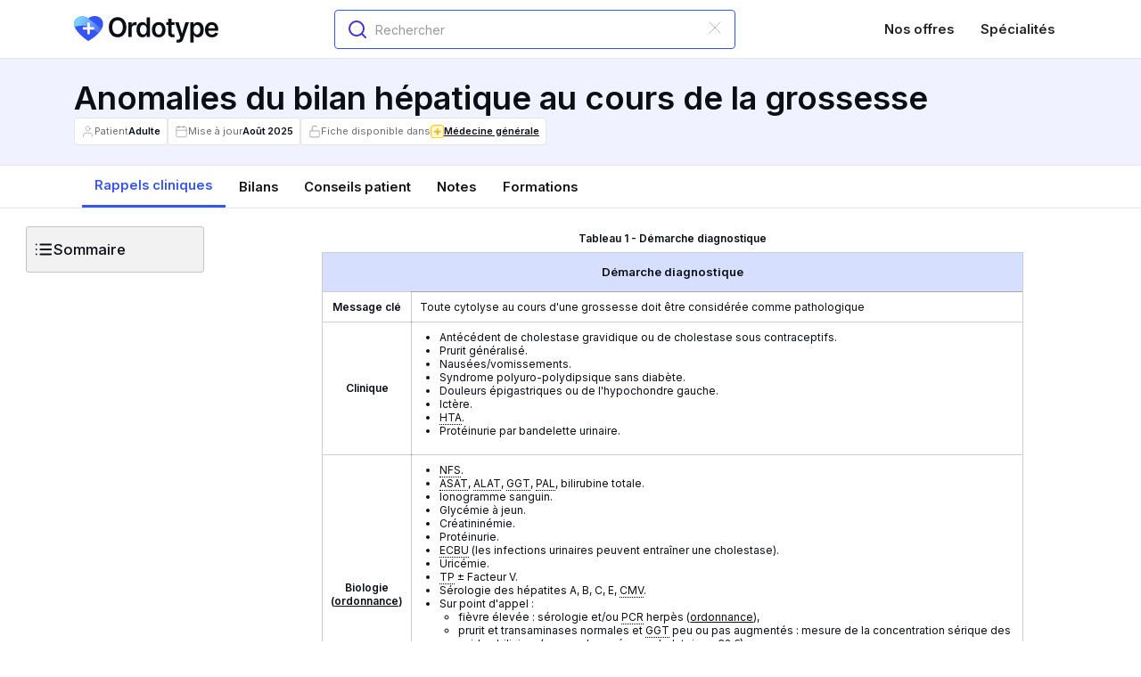

--- FILE ---
content_type: text/html
request_url: https://www.ordotype.fr/pathologies/anomalies-du-bilan-hepatique-au-cours-de-la-grossesse
body_size: 66310
content:
<!DOCTYPE html><!-- Last Published: Tue Jan 20 2026 09:45:34 GMT+0000 (Coordinated Universal Time) --><html data-wf-domain="www.ordotype.fr" data-wf-page="65a7f596a733dbc7f3f7098b" data-wf-site="604b9ac88b080efc7ce802bd" lang="fr" data-wf-collection="65a7f596a733dbc7f3f7075d" data-wf-item-slug="anomalies-du-bilan-hepatique-au-cours-de-la-grossesse"><head><meta charset="utf-8"/><title>Anomalies du Bilan Hépatique en Grossesse: Guide pour Médecins</title><meta content="Découvrez comment interpréter et suivre les anomalies du bilan hépatique lors de la grossesse. Outils et conseils cliniques pour les professionnels de santé." name="description"/><meta content="Anomalies du Bilan Hépatique en Grossesse: Guide pour Médecins" property="og:title"/><meta content="Découvrez comment interpréter et suivre les anomalies du bilan hépatique lors de la grossesse. Outils et conseils cliniques pour les professionnels de santé." property="og:description"/><meta content="Anomalies du Bilan Hépatique en Grossesse: Guide pour Médecins" property="twitter:title"/><meta content="Découvrez comment interpréter et suivre les anomalies du bilan hépatique lors de la grossesse. Outils et conseils cliniques pour les professionnels de santé." property="twitter:description"/><meta property="og:type" content="website"/><meta content="summary_large_image" name="twitter:card"/><meta content="width=device-width, initial-scale=1" name="viewport"/><meta content="Sq3ZH7V9LReszDsgNbInbEJ_BR1M7e5yAukJv3MO7LA" name="google-site-verification"/><link href="https://cdn.prod.website-files.com/604b9ac88b080efc7ce802bd/css/ordotype.webflow.shared.ae4e1a9f3.min.css" rel="stylesheet" type="text/css" integrity="sha384-rk4anzI2HAg88J/ASZOyW7L2jnjRf6GHTTXxTGA3yEltg4SEilhf90TyGI1N+Bt2" crossorigin="anonymous"/><link href="https://fonts.googleapis.com" rel="preconnect"/><link href="https://fonts.gstatic.com" rel="preconnect" crossorigin="anonymous"/><script src="https://ajax.googleapis.com/ajax/libs/webfont/1.6.26/webfont.js" type="text/javascript"></script><script type="text/javascript">WebFont.load({  google: {    families: ["Inter:300,regular,500,600"]  }});</script><script type="text/javascript">!function(o,c){var n=c.documentElement,t=" w-mod-";n.className+=t+"js",("ontouchstart"in o||o.DocumentTouch&&c instanceof DocumentTouch)&&(n.className+=t+"touch")}(window,document);</script><link href="https://cdn.prod.website-files.com/604b9ac88b080efc7ce802bd/646489f6ff1b9504a8e033be_My%20project.png" rel="shortcut icon" type="image/x-icon"/><link href="https://cdn.prod.website-files.com/604b9ac88b080efc7ce802bd/63e9f1ba593572dd6555b38a_logo_256_good-removebg-preview.png" rel="apple-touch-icon"/><link href="https://www.ordotype.fr/pathologies/anomalies-du-bilan-hepatique-au-cours-de-la-grossesse" rel="canonical"/><!-- Just use preconnect for critical domains -->
<link rel="preconnect" href="https://fonts.gstatic.com" crossorigin>
<link rel="preconnect" href="https://static.memberstack.com" crossorigin>

<!-- Use dns-prefetch for non-critical, maybe-used domains -->
<link rel="dns-prefetch" href="https://www.googletagmanager.com">
<link rel="dns-prefetch" href="https://cdn.jsdelivr.net">

<script src="https://sessions.ordotype.fr/monitoring.js" crossorigin="anonymous"></script>
<script src="https://sessions.ordotype.fr/authentication.js" crossorigin="anonymous"></script>

<script data-memberstack-domain="https://memberstack-client.ordotype.fr" data-memberstack-app="app_cl2r62rnv000w0uhy1nstfc3r" src="https://static.memberstack.com/scripts/v2/memberstack.js" type="text/javascript"></script>


<!--<script>
// Hide specific Memberstack content
function hideSpecificPaywall() {
    // Find all elements with data-ms-content="!premium-pages"
    const premiumElements = document.querySelectorAll('[data-ms-content="!premium-pages"]');
    
    // Hide each element
    premiumElements.forEach(element => {
        element.style.display = 'none';
    });
    
    console.log(`✅ Hidden ${premiumElements.length} premium-pages elements`);
}

// Run when DOM is ready
if (document.readyState === 'loading') {
    document.addEventListener('DOMContentLoaded', hideSpecificPaywall);
} else {
    // DOM already loaded
    hideSpecificPaywall();
}
</script>--> 

<script>
   window.mainPlansIds = [
    'pln_essai-gratuit-5e4s0o0r',
    'pln_compte-praticien-offre-speciale-500-premiers--893z0o60',
    'pln_essai-expir--vr4r0ouk',
    'pln_compte-interne-sy4j0oft',
    'pln_interne-m-decine-g-n-rale-adh-rent--4a4t0o95',
    'pln_compte-interne-derni-re-ann-e-9f4o0oyy',
    'pln_compte-ouvert-u94k0of5',
    'pln_compte-tablissement-vl2600lp',
    'pln_udr-zp8u06dg',
    'pln_rhumatologie-free-plan-bc350o4p',
    'pln_soins-palliatifs-paid-plan-6tc60az6',
    'pln_padhue-mo12g06h7',
    'pln_compte-ide-1gq10bkx',
    'pln_stockage-suppl-mentaire-palier-3-9r2i0mbn',
];

window.dataLayer = window.dataLayer || [];

const currentUserData = localStorage.getItem("_ms-mem");
const userData = currentUserData ? JSON.parse(currentUserData) : null;

  
  
if (userData) {
    const formattedDate = new Intl.DateTimeFormat('fr-FR', { month: '2-digit', year: 'numeric' }).format(new Date(userData.createdAt));

    const mainPlan = (Array.isArray(userData.planConnections) ? userData.planConnections : []).find(plan =>
        window.mainPlansIds.includes(plan.planId)
    );

    if (!mainPlan) {
        console.error('No main plan was found for the current user');
    } else {
        const { planId, status, type } = mainPlan;

        window.dataPlan = { member_plan_id: planId, member_plan_status: status, member_plan_type: type };

        window.dataLayer.push({
            event: 'userData',
            member_id: userData.id,
            member_signup_date: formattedDate,
            is_logged_in: true,
            member_plan_id: planId,
            member_plan_status: status,
            member_plan_type: type,
        });
    }
} else {
    window.dataLayer.push({
        event: 'userData',
        is_logged_in: false,
    });
}
</script>

<!-- Google Tag Manager -->
<script>(function(w,d,s,l,i){w[l]=w[l]||[];w[l].push({'gtm.start':
new Date().getTime(),event:'gtm.js'});var f=d.getElementsByTagName(s)[0],
j=d.createElement(s),dl=l!='dataLayer'?'&l='+l:'';j.defer=true;j.src=
'https://www.googletagmanager.com/gtm.js?id='+i+dl;f.parentNode.insertBefore(j,f);
})(window,document,'script','dataLayer','GTM-MPMWHVV');</script>

<style type="text/css">

/* Form Styles */
form#wf-form-mutateDocument {
  width: 100% !important;
}

.wf-form-search-bar-form {
  position: relative;
  display: inline-block;
}

/* Button Styles */
.reset-button {
  border: none;
  background: none;
  font-size: 1.2rem;
  cursor: pointer;
  color: #555;
}

.reset-button-navbar {
  border: none;
  background: none;
  cursor: pointer;
}

/* View Styles */
.drawer_view, .modal_view {
  position: fixed;
  top: 0;
  left: 0;
  right: 0;
  bottom: 0;
}

/* iFrame Styles 
.iframe-src {
  width: 0;
  height: 0;
  overflow: hidden;
  opacity: 0;
}

/* Autocomplete Styles */
.autocomplete-active {
  background-color: rgb(240,243,255) !important;
  color: #ffffff;
}

/* Cloak attribute selector */
[x-cloak] {
  display: none;
}
.decode-html{
  display: flex;
  }
</style>

<meta name="google-site-verification" content="Sq3ZH7V9LReszDsgNbInbEJ_BR1M7e5yAukJv3MO7LA" />

<meta name="viewport" content="width=device-width, initial-scale=1, maximum-scale=1">

<!-- [Attributes by Finsweet] CMS Load
<script async src="https://cdn.jsdelivr.net/npm/@finsweet/attributes-cmsload@1/cmsload.js"></script> --><!--<script defer src="https://cdn.jsdelivr.net/gh/dndevs/ordotype-front-utils@0.0.5/dist/tabs.js" type="module"></script>-->

<script type="application/ld+json">
    {
        "@context": "https://schema.org",
        "@type": "Article",
        "name": "Anomalies du bilan hépatique au cours de la grossesse",
        "author": {
            "@type": "Person",
            "givenName": "Guillaume",
            "familyName": "Rollin",
        		"JobTitle": "Doctor"
        }
    }
</script>


<style>
 .template {
 	display: none !important;
 }
        .clickable-icon {
            position: relative;
            display: inline-block;
            cursor: pointer;
        }

        .custom-tooltip {
            display: none;
            position: absolute;
            z-index: 999;
            background-color: #f9f9f9;
            /*border: 1px solid #ccc;*/
            padding: 10px;
            width: 600px;
            top: 20px;
            left: 50%;
            transform: translateX(-50%);
            box-shadow: 0px 0px 10px rgba(0, 0, 0, 0.1);
        }

        .clickable-icon:focus .custom-tooltip,
        .clickable-icon:hover .custom-tooltip {
            display: block;
        }

        .clickable-icon:focus {
            outline: none;
        }

	.content-item_name p, 	.content-item_name strong {
      font: inherit;
  }

	.content-item.is-active {
  	background-color: var(--primary-400);
    color: var(--inverted-900);
    & .tab_right-icon {
    	filter: invert(1)
    }
  }
  .mobile-iframe {
    display: none;
  }

  @media screen and (max-width: 768px) {
    .mobile-iframe {
      display: block;
      width: 100%;
      height: 600px;
      border: none;
    }
}

@media screen and (min-width: 767px){
.pathologies_tab_col-left .rc_hidden_warning_wrapper {
display: none
}
}


.tooltip {
    position: relative;
    display: inline-block;
}

.tooltip .tooltiptext {
    visibility: hidden;
    width: 150px;
    background-color: rgba(12, 14, 22, 1);
    color: #fff;
    text-align: center;
    border-radius: 4px;
    padding: 4px 4px;
    position: absolute;
    z-index: 1;
    top: 150%;
    left: 50%;
    margin-left: -100px;
}

.tooltip .tooltiptext::after {
    content: "";
    position: absolute;
    bottom: 100%;
    left: 50%;
    margin-left: 10px;
    margin-right: 10px;
    border-width: 10px;
    border-style: solid;
    border-color: transparent transparent rgba(12, 14, 22, 1) transparent;
}

.tooltip:hover .tooltiptext {
    visibility: visible;
}
.w-richtext ol, .w-richtext ul {
    overflow: visible;
}

abbr {
    position: relative;
    text-decoration: none;
    border-bottom: 1px dotted black;
    cursor: help;
    z-index: 10;
}

abbr:hover::after {
    content: attr(data-tooltip); 
    position: absolute;
    bottom: 1.5em;
    padding: 0.3em 0.6em;
    transform: translateX(-50%);
    padding: 0.3em 0.6em;
    color: white;
    background-color: black;
    border-radius: 0.2em;
    font-size: 0.9em;
    white-space: nowrap;
    z-index: 20;
}

.notice-rappels-wrapper::-webkit-scrollbar,
.career20_tabs-menu::-webkit-scrollbar {
  display: none;
}

@media print {    
    .drawer-footer
    {
        display: none !important;
    }
}
  select {
    appearance: none !important;
    -webkit-appearance: none !important;
    -moz-appearance: none !important;
  }
  
.ordo-name-rich-text p {
font-size:inherit; 
}

.ql-container.ql-snow {
    border: none;
}

.ql-code-block{
       display: none !important;
}
/* Change label for Heading 1 */
.ql-snow .ql-picker.ql-header .ql-picker-item[data-value="1"]::before, 
.ql-snow .ql-picker.ql-header .ql-picker-label[data-value="1"]::before {
    content: 'Titre 1';
}

.ql-snow .ql-picker.ql-header .ql-picker-item[data-value="2"]::before, 
.ql-snow .ql-picker.ql-header .ql-picker-label[data-value="2"]::before {
    content: 'Titre 2';
}

.ql-snow .ql-picker.ql-header .ql-picker-item[data-value="3"]::before, 
.ql-snow .ql-picker.ql-header .ql-picker-label[data-value="3"]::before {
    content: 'Titre 3';
}

.ql-snow .ql-picker.ql-header .ql-picker-item[data-value="4"]::before, 
.ql-snow .ql-picker.ql-header .ql-picker-label[data-value="4"]::before {
    content: 'Titre 4';
}

.ql-snow .ql-picker.ql-header .ql-picker-item[data-value="5"]::before, 
.ql-snow .ql-picker.ql-header .ql-picker-label[data-value="5"]::before {
    content: 'Titre 5';
}

.ql-snow .ql-picker.ql-header .ql-picker-item[data-value="6"]::before, 
.ql-snow .ql-picker.ql-header .ql-picker-label[data-value="6"]::before {
    content: 'Titre 6';
}

.ql-editor a {
	color: inherit;
  text-decoration: inherit;
}

.ql-editor {
    .w-embed, .w-richtext {
    &:before, &:after {
      content: none;
    }
  }
}

.rc-html table {
  border-style: hidden;
  border-collapse: collapse;
/*border-radius: 6px;*/
  box-shadow: 0 0 0 1px  var(--base-200);
  margin: 0.5em;
  margin-left: auto;
  margin-right: auto; 
}

.rc-html td {
  border: 1px solid var(--base-200);
  padding: .75em;
}

th {
  font-weight: bold;
  text-align: center;
  border: 1px solid var(--base-200);
  font-size:110%;
  padding: .75em;
}
/*
tr:first-child td:first-child, tr:first-child th:first-child {
  border-top-left-radius:6px;
}

tr:first-child td:last-child, tr:first-child th:last-child {
  border-top-right-radius: 6px;
}

tr:last-child td:first-child, tr:last-child th:first-child {
  border-bottom-left-radius:6px;
}

tr:last-child td:last-child, tr:last-child th:last-child {
  border-bottom-right-radius: 6px;
}

tr:last-child td:only-child {
  border-bottom-right-radius: 6px;
  border-bottom-left-radius:6px;
}
*/
tr th:only-child, tr th:not(:only-of-type) {
  background-color: var(--primary-100); 
  color: var(--base-900); 
  font-weight: bold;
  text-align: center;
  margin: .25em;
  padding-bottom: 1em;
  padding-top: 1em;
}

table caption {    
  font-weight: bold;
  padding-bottom: .75em;
}

caption.rc-html {
  font-size:24PX;
  font-weight: bold;
  padding-bottom: .5em;
  margin: .25em;
}

.rc-html a {
  color: inherit !important;
  text-decoration: underline 0.1rem solid #016FB2 !important;
}

strong.rc-html {
  background-color: transparent !important;
}

p.rc-html {
  font-weight: 400 !important;
}

/* List styles */
ul {
  padding-left: 1.5EM;
}

/* Hidden elements */
.tableau-recap.hidden-if-not-mobile.opacity-0, .rc-html.opacity-0, .redac-and-ref.patho, .rc_hidden_warning_wrapper, .rappels-cliniques_row {
  opacity:0;
  transition: opacity 50ms;
}

/* Gradient */
#rc-wrapper-gradient {
  z-index: 0;
  -webkit-mask-image: linear-gradient(to bottom,black 10%,transparent 80%);
  mask-image: linear-gradient(to bottom,black 10%,transparent 80%);
}

/* Box styles */
.box {
  overflow-x:scroll;
  width:100%;
  overflow: visible;
}

/* Table styles for small screens */
@media only screen and (max-width: 600px) {
  strong {
    font-size:12px;
  }
   
 .rc-html table {
    min-width: 90%;
    max-width: 150%;
    margin-left: 0;
    margin-right: auto; 
  }

  .iframe-box { 
    height:600px;
  }
}

/* Table styles for medium screens */
@media only screen and (min-width: 601px) and (max-width: 949px) {
  table {
    width: 100% !important;
    margin-left: auto;
    margin-right: auto; 
  }

  .iframe-box { 
    height:600px;
  }
}

@media only screen and (min-width: 950px) {
	div#notice-rappels-wrapper.sidebar-open {
    justify-content: left;
	}
  
  div#notes-notes {
    flex-basis: 100%;
    padding-top: 2rem;
    padding-right: 2rem;    
	}
  
  .box {
    overflow-x:scroll;
    width:100%;
    overflow: visible;
  }
  
  .rappels-cliniques-content.sidebar-open {
	  margin-left: 1px;
}

.sources-collection-list-wrapper.no-padding-bottom {
    padding-bottom: 0;
}

/* Insert side sticky bar to left column */

div#notice-rappels-wrapper {
    display: flex;
    flex-wrap: wrap;
    position: static;
}


.tableau-recap-wrapper {
    position: relative;   
}

.recap-dropdown-container.sidebar-open {
	display: block;
}

.rc-block-wrapper {
    flex-basis: 66%;
    position: static;
}

.rc-html {
    width: 100%;
    margin-left: 0;
}

.rc-html table {
    width: 100% !important;
    min-width: 785px;
}

.file-label {
    max-width: 150px;
    overflow: hidden;
    text-overflow: ellipsis;
    vertical-align: middle;
}

.tooltip {
    position: relative;
    display: inline-block;
}

.tooltip .tooltiptext {
    visibility: hidden;
    background-color: #0c0e16;
    color: #fff;
    text-align: center;
    border-radius: 4px;
    position: absolute;
    z-index: 1;
    top: 150%;
    left: 50%;
    margin-left: -100px;
}

.tooltip .tooltiptext::after {
    content: "";
    position: absolute;
    bottom: 100%;
    left: 50%;
    margin-left: 6px;
    margin-right: 6px;
    border-width: 6px;
    border-style: solid;
    border-color: transparent transparent #0c0e16 transparent;
}

.tooltip:hover .tooltiptext {
    visibility: visible;
}

}

.skeleton-loader {
* {
  visibility: hidden;
 }
}
@media only screen and (min-width: 1440px) {
    .rc-html table {
        min-width: 950px;
    }
}

@media only screen and (min-width: 1920px) {
    .rc-html table {
        min-width: 1000px;
    }
}

body {
	    display: block !important;
}
</style>

<!--- do not move these scripts to the end of the body of the page. They won't block the rendering of the page, 
that's why they have the defer/async or module type attributes. Theese script must load as soon as possible to ensure the correct dynamic functionality of the page and avoid those resource undefined errors --->

<script async type="module" src="https://static.ordotype.fr/main.js" crossorigin="anonymous"></script> 
<script async src="https://cdn.jsdelivr.net/gh/william-ordotype/yup-ordotype@main/toasters-doc-sharing.js" crossorigin="anonymous"></script>
<script defer src="https://cdn.jsdelivr.net/npm/clipboard@2.0.11/dist/clipboard.min.js" crossorigin="anonymous"></script>
<link
  rel="stylesheet"
  href="https://cdn.jsdelivr.net/npm/@algolia/autocomplete-theme-classic"
/> </head><body data-page="pathologies"><div class="global-styles w-embed"><style>

  strong {
    font-weight: 600 !important;
  }
      html { font-size: 1rem; }
  @media screen and (max-width:1920px) { html { font-size: 1rem; } }
  @media screen and (max-width:1440px) { html { font-size: calc(0.25078043704474506rem + 0.8324661810613945vw); } }
  @media screen and (max-width:767px) { html { font-size: calc(0.7494769874476988rem + 0.8368200836820083vw); }}
  @media screen and (max-width:479px) { html { font-size: 1rem; } }

/* Make text look crisper and more legible in all browsers */
body {
  -webkit-font-smoothing: antialiased;
  -moz-osx-font-smoothing: grayscale;
  font-smoothing: antialiased;
  text-rendering: optimizeLegibility;
}

/* Focus state style for keyboard navigation for the focusable elements */
*[tabindex]:focus-visible,
  input[type="file"]:focus-visible {
   outline: 0.125rem solid #4d65ff;
   outline-offset: 0.125rem;
}

/* Get rid of top margin on first element in any rich text element */
.w-richtext > :not(div):first-child, .w-richtext > div:first-child > :first-child {
  margin-top: 0 !important;
}

/* Get rid of bottom margin on last element in any rich text element */
.w-richtext>:last-child, .w-richtext ol li:last-child, .w-richtext ul li:last-child {
	margin-bottom: 0 !important;
}

/* Prevent all click and hover interaction with an element */
.pointer-events-off {
	pointer-events: none;
}

/* Enables all click and hover interaction with an element */
.pointer-events-on {
  pointer-events: auto;
}

/* Create a class of .div-square which maintains a 1:1 dimension of a div */
.div-square::after {
	content: "";
	display: block;
	padding-bottom: 100%;
}

/* Make sure containers never lose their center alignment */
.container-medium,.container-small, .container-large {
	margin-right: auto !important;
  margin-left: auto !important;
}

/* 
Make the following elements inherit typography styles from the parent and not have hardcoded values. 
Important: You will not be able to style for example "All Links" in Designer with this CSS applied.
Uncomment this CSS to use it in the project. Leave this message for future hand-off.
*/
/*
a,
.w-input,
.w-select,
.w-tab-link,
.w-nav-link,
.w-dropdown-btn,
.w-dropdown-toggle,
.w-dropdown-link {
  color: inherit;
  text-decoration: inherit;
  font-size: inherit;
}
*/

/* Apply "..." after 3 lines of text */
.text-style-3lines {
	display: -webkit-box;
	overflow: hidden;
	-webkit-line-clamp: 3;
	-webkit-box-orient: vertical;
}

/* Apply "..." after 2 lines of text */
.text-style-2lines {
	display: -webkit-box;
	overflow: hidden;
	-webkit-line-clamp: 2;
	-webkit-box-orient: vertical;
}

/* Apply "..." after 2 lines of text */
.text-style-1line {
	display: -webkit-box;
	overflow: hidden;
	-webkit-line-clamp: 1;
	-webkit-box-orient: vertical;
}

/* Adds inline flex display */
.display-inlineflex {
  display: inline-flex;
}

/* These classes are never overwritten */
.hide {
  display: none !important;
}

@media screen and (max-width: 991px) {
    .hide, .hide-tablet {
        display: none !important;
    }
}
  @media screen and (max-width: 767px) {
    .hide-mobile-landscape{
      display: none !important;
    }
}
  @media screen and (max-width: 479px) {
    .hide-mobile{
      display: none !important;
    }
}
 
.margin-0 {
  margin: 0rem !important;
}
  
.padding-0 {
  padding: 0rem !important;
}

.spacing-clean {
padding: 0rem !important;
margin: 0rem !important;
}

.margin-top {
  margin-right: 0rem !important;
  margin-bottom: 0rem !important;
  margin-left: 0rem !important;
}

.padding-top {
  padding-right: 0rem !important;
  padding-bottom: 0rem !important;
  padding-left: 0rem !important;
}
  
.margin-right {
  margin-top: 0rem !important;
  margin-bottom: 0rem !important;
  margin-left: 0rem !important;
}

.padding-right {
  padding-top: 0rem !important;
  padding-bottom: 0rem !important;
  padding-left: 0rem !important;
}

.margin-bottom {
  margin-top: 0rem !important;
  margin-right: 0rem !important;
  margin-left: 0rem !important;
}

.padding-bottom {
  padding-top: 0rem !important;
  padding-right: 0rem !important;
  padding-left: 0rem !important;
}

.margin-left {
  margin-top: 0rem !important;
  margin-right: 0rem !important;
  margin-bottom: 0rem !important;
}
  
.padding-left {
  padding-top: 0rem !important;
  padding-right: 0rem !important;
  padding-bottom: 0rem !important;
}
  
.margin-horizontal {
  margin-top: 0rem !important;
  margin-bottom: 0rem !important;
}

.padding-horizontal {
  padding-top: 0rem !important;
  padding-bottom: 0rem !important;
}

.margin-vertical {
  margin-right: 0rem !important;
  margin-left: 0rem !important;
}
  
.padding-vertical {
  padding-right: 0rem !important;
  padding-left: 0rem !important;
}

.shadow-small{
box-shadow: 0px 4px 6px rgba(12, 14, 22, 0.1);
}


.shadow-medium{
box-shadow: 0px 10px 15px rgba(12, 14, 22, 0.1);
}

.shadow-large{
box-shadow: 0px 20px 25px rgba(12, 14, 22, 0.1);
}

 /* 
body::-webkit-scrollbar {
    display: none; /* for Chrome, Safari, and Opera, if remove this the navbar will not consider the scrollbar so is more big than the body */
}

/* Removes native scrollbar */
.no-scrollbar {
    -ms-overflow-style: none;  // IE 10+
    overflow: -moz-scrollbars-none;  // Firefox
}

.no-scrollbar::-webkit-scrollbar {
    display: none; // Safari and Chrome
} /* for Chrome, Safari, and Opera, if remove this the navbar will not consider the scrollbar so is more big than the body */
}


/* Button */

.submit-login{
/* Gradient/Gradient_Primary */
background: radial-gradient(59.25% 131.25% at 0% 0%, #7CD0FF 0%, #3454F6 100%) /* warning: gradient uses a rotation that is not supported by CSS and may not behave as expected */;
border-radius: 4px;
}



.button_normal {
  background: linear-gradient(to right, #7cd0ff, #3454f6, #7cd0ff);
  background-size: 200%;
  background-position: left;
  transition: background-position 500ms ease;
}

.button_normal:hover {
  background-position: right;
}

.splide__track, .splide__list {
  overflow: visible !important;}

.splide__slide {
  width: auto !important;}

@media screen and (max-width:479px) {
   .splide__slide.tes {
  width: 100% !important;} } 

  
@media screen and (min-width:767px) {
   .splide__list {
      display: grid !important;} }   
      
.header_image-wrapper {
  /* overflow: hidden !important;*/
   }


/* Add styles to Pricing page */

.tab_link_card.w--current {
    border: 2px solid rgba(12,14,22,0.9);}
.tab_link_card-1.w--current {
    border: 2px solid rgba(12,14,22,0.9);}
.tab_link_card-2.w--current {
    border: 2px solid rgba(12,14,22,0.9);}
    
.tab_link_card.w--current .check_black {
    border: 2px solid rgba(12,14,22,.9);
    background-color: rgba(12,14,22,.9);}
.tab_link_card-1.w--current .check_black {
    border: 2px solid rgba(12,14,22,.9);
    background-color: rgba(12,14,22,.9);}
.tab_link_card-2.w--current .check_black {
    border: 2px solid rgba(12,14,22,.9);
    background-color: rgba(12,14,22,.9);}
    
.tab_link_card.w--open .check_black {
    border: 2px solid rgba(12,14,22,.9);
    background-color: rgba(12,14,22,.9);}
    

.module-card-wrapper.w--open .module_card_offre{
    border: 2px solid rgba(12,14,22,0.9);}
    
.module-card-wrapper.w--open {
    border: 0px solid rgba(12,14,22,0.9);}
    
.module-card-wrapper.w--open .check_black {
    border: 2px solid rgba(12,14,22,.9);
    background-color: rgba(12,14,22,.9);}


.button.is-gradient {
  position: relative;
  background-image: radial-gradient(circle at 0 0,#7cd0ff,#3454f6 60%);
  z-index: 1;
}

.button.is-gradient::before {
  position: absolute;
  content: "";
  top: 0;
  right: 0;
  bottom: 0;
  left: 0;
  background-image: radial-gradient(circle at 0 0,#3454f6, #7cd0ff 60%);
  z-index: -1;
  transition: opacity 0.3s ease-in-out;
  opacity: 0;
}
.button.is-gradient:hover::before {
  opacity: 1;
}

.long {
  display: -webkit-box;
  -webkit-line-clamp: 1;
  -webkit-box-orient: vertical;
  overflow: hidden;}
    
    
.compte_tab-link:last-child {
  border: none;}
  
@media screen and (max-width:767px) {
 .compte_tab-link:first-child {
    border-top-left-radius: 0.25rem;
    border-bottom-left-radius: 0.25rem;}}
    
@media screen and (max-width:767px) {
 .compte_tab-link:last-child {
    border-top-right-radius: 0.25rem;
    border-bottom-right-radius: 0.25rem;
    border: 1px solid var(--base-200);}}    
    
    
 
.cb-toggle.w--redirected-checked .toggle-check {
   background-color: rgba(12,14,22,.9);
   }

.facture-item:last-child {
  border: none;}


.career_tab-link.is-btn:first-child {
    border-top-left-radius: 0.25rem;
    border-bottom-left-radius: 0.25rem;}

.career_tab-link.is-btn:last-child {
    border-top-right-radius: 0.25rem;
    border-style: solid solid solid solid;}
    
.edit_bar {
  background: linear-gradient(0deg, rgba(12, 14, 22, 0.02) 0%, rgba(12, 14, 22, 0.02) 100%), #FFF;

  /* Shadow/Shadow_xs */
  box-shadow: 0px 1px 3px 0px rgba(12, 14, 22, 0.08);}    
 
 
 .no-wrap {
    text-wrap: nowrap !important;
}

.card_offer .button_wrapper {padding: 0;}

@media screen and (min-width:992px) {
.search-result-link:hover {
  background: #F0F3FF;
  transition: all 0.3s ease;

}}


.pat_tabs-link.active .pat_tabs-border {
   background: #3454F6;
}

.content-item-pat.active .content_icon {
   color: white;
}

.content-item-pat.active .cip_inner {
   color: white;
   background: #6580F9; }

@media screen and (max-width: 767px) {
.content-item-pat.active .cip_mobile {   
   display: block; }}


.pti_link.active .pti_icon-wrapper {
   color: #6580F9;
   border-color: #ADBFFE;
}

@media screen and (max-width: 767px) {
  .pti_link.active {
    border-color: var(--base-400);}}
    
.lp_wrapper.active .lp_gradient {display: none;}    
    
    
.banner-wrapper[banner-style="informative"] {
  background-color: #D6DFFE;
  border-color: #3454F6;
}

.banner-wrapper[banner-style="informative"] .banner-icon {
  color: #3454F6;
}

.banner-wrapper[banner-style="success"] {
  background-color: #DEFCE9;
  border-color: #1AC057;
}

.banner-wrapper[banner-style="success"] .banner-icon {
  color: #1AC057;
}

.banner-wrapper[banner-style="warning"] {
  background-color: #FEF9C3;
  border-color: #E7B008;
}

.banner-wrapper[banner-style="warning"] .banner-icon {
  color: #E7B008;
}

.banner-wrapper[banner-style="critical"] {
  background-color: #FC6A6A;
  border-color: #DC2828;
}

.banner-wrapper[banner-style="critical"] .banner-icon {
  color: #0C0E16;
}    

/* Skeleton Loader styles */
.skeleton-loader {
  position: absolute;
  top: 0;
  bottom: 0;
  left: 0;
  right: 0;
  border-radius: inherit;
  background: linear-gradient(to right, #f6f7f8 25%, #e0e0e0 50%, #f6f7f8 75%);
  background-size: 200% 100%;
  z-index: 99999;
  animation: skeleton 1s infinite linear;
}

@keyframes skeleton {
  0% { background-position: -100% 0; }
  100% { background-position: 100% 0; }
}

[ms-code-skeleton] {
  background-clip: padding-box;
} 

.cursor-text {
  user-select: all;
  -webkit-user-select: all;
}
    
</style></div><div class="dynamic-navigation w-embed w-script"><!--- NAVIGATION ELEMENTS ---->
<!--- The template elements and their attributes control the navigation logic. Each route triggers a different functionality.  
The containers (div) below the templates are where the HTML is fetched when the route matches the URL.  
These containers should not be hidden or removed. --->

<div x-data="RouteHandlers">
	<template x-route="/" x-handler="redirectToAll"></template>
  <template x-route="/list" x-handler="listRoute"></template>

  <template
            x-route="/create/:noteType"
            x-handler="createRoute"
            x-template.target.editor="https://staging-static.ordotype.fr/views/notes-editor-template.html"
            ></template>
  <template
            x-route="/edit/:noteId"
            x-handler="editRoute"
            x-template.target.editor="https://staging-static.ordotype.fr/views/notes-editor-template.html"
            ></template>

  <!-- 404 handler -->
  <template x-route="notfound" x-handler="notFoundRoute"></template>
</div>

<div id="editor">
  <!-- notes-editor-template.html content will be displayed here -->
</div>
<div id="app"></div>

<script>
function isEmptyObject(obj){
    return JSON.stringify(obj) === '{}'
}

window.addEventListener('hashchange', () => {
    if(!history.state || isEmptyObject(history.state)) {
			window.PineconeRouter.context.navigate('/')
		}
})
</script></div><div x-cloak="" x-data="" x-show="$store.toasterStore.showToaster" class="toast_container"><div class="toast-element"><div x-bind:class="$store.toasterStore.type" class="toast_icon_container"><div class="toast_icon w-embed"><svg x-show="$store.toasterStore.type === globals.toaster.statusTypes.success" width=" 100%" height=" 100%" viewBox="0 0 22 23" fill="none" xmlns="http://www.w3.org/2000/svg">
<path d="M21 11.08V12C20.9988 14.1564 20.3005 16.2547 19.0093 17.9818C17.7182 19.709 15.9033 20.9725 13.8354 21.5839C11.7674 22.1953 9.55726 22.1219 7.53447 21.3746C5.51168 20.6273 3.78465 19.2461 2.61096 17.4371C1.43727 15.628 0.879791 13.4881 1.02168 11.3363C1.16356 9.18455 1.99721 7.13631 3.39828 5.49706C4.79935 3.85781 6.69279 2.71537 8.79619 2.24013C10.8996 1.7649 13.1003 1.98232 15.07 2.85999M21 4L11 14.01L8 11.01" stroke="currentColor" stroke-width="2" stroke-linecap="round" stroke-linejoin="round"/>
</svg>

<svg x-show="$store.toasterStore.type === globals.toaster.statusTypes.error" width="22" height="22" viewBox="0 0 22 22" fill="none" xmlns="http://www.w3.org/2000/svg">
<path d="M11 7V11M11 15H11.01M21 11C21 16.5228 16.5228 21 11 21C5.47715 21 1 16.5228 1 11C1 5.47715 5.47715 1 11 1C16.5228 1 21 5.47715 21 11Z" stroke="#DC2828" stroke-width="2" stroke-linecap="round" stroke-linejoin="round"/>
</svg></div></div><div class="padding-left padding-small"><p x-text="$store.toasterStore.message" class="text-weight-semibold no-margin">{{toaster text}}</p></div></div></div><div><div data-collapse="medium" data-animation="default" data-duration="400" fs-scrolldisable-element="smart-nav" data-easing="ease" data-easing2="ease" role="banner" class="navbar_component background-color-0-5 w-nav"><div class="padding-global relative"><div class="navbar2_container"><a href="/" native="" class="navbar2_logo-link w-nav-brand"><img src="https://cdn.prod.website-files.com/604b9ac88b080efc7ce802bd/63dbc38b0006fbfb30cbcd64_Logo.svg" loading="lazy" alt="LOGO ORDOTYPE" class="navbar2_logo"/></a><div class="header-search-bar-wrapper nav-bar-size hide-mobile-portrait"><div id="elastic-search-mobile" class="elastic-search-wrapper navbar-size"><div class="finder-form-block w-form"><form id="wf-form-search-bar-form-mobile" name="wf-form-search-bar-form" data-name="search bar form" method="get" class="form-large" data-wf-page-id="65a7f596a733dbc7f3f7098b" data-wf-element-id="c662c3d1-e20f-ffa3-1c6d-05370242f28b"><input class="search-bar nav-bar-size w-input" autocomplete="off" maxlength="256" name="field" data-name="Field" placeholder="Rechercher" type="text" id="search-bar-nav" required=""/><div class="html-reset-button-navbar w-embed"><button type="reset" class='reset-button-navbar' >
<svg width="14" height="14" viewBox="0 0 14 14" fill="none" xmlns="http://www.w3.org/2000/svg">
<path d="M13 1L1 13M1 1L13 13" stroke="rgba(12, 14, 22, 0.3)" stroke-width="1" stroke-linecap="round" stroke-linejoin="round"/>
</svg>
</button></div></form><div class="hidden-form w-form-done"></div><div class="hidden-form w-form-fail"></div></div></div></div><nav role="navigation" class="navbar2_menu w-nav-menu"><a href="/nos-offres" native="" class="navbar2_link w-nav-link">Nos offres</a><a href="/specialites" native="" class="navbar2_link w-nav-link">Spécialités</a><a href="/mes-documents" data-ms-content="members" class="navbar2_link w-nav-link">Mes documents</a><a href="/membership/compte" native="" data-ms-content="members" class="navbar2_link w-nav-link">Mon compte</a><div data-ms-bind:style="display:flex" data-ms-content="!members" class="navbar2_menu-buttons hidden"><a href="/membership/login-ms" data-ms-content="!members" class="button is-grey min w-inline-block"><div class="button_text">Se connecter</div></a><a data-ms-content="!members" href="/nos-offres" class="button min w-inline-block"><div class="button_text">Se créer un compte</div></a></div></nav><div class="flex_horizontal hidden-if-not-mobile"><a href="/search-result" class="margin-right margin-xsmall hidden-if-not-mobile w-inline-block"><img width="22" id="logo-finder-mobile" alt="recherche" src="https://cdn.prod.website-files.com/604b9ac88b080efc7ce802bd/6661668f6b90f4acced89b27_search.svg" loading="lazy"/></a><div class="div-block-42"><div class="navbar2_menu-button w-nav-button"><div class="menu-icon1"><div class="menu-icon1_line-top"></div><div class="menu-icon1_line-middle"><div class="menu-icon_line-middle-inner"></div></div><div class="menu-icon1_line-bottom"></div></div></div></div></div></div></div></div><div id="essai-gratuit-banner-blue" banner-style="informative" data-ms-content="!has-failed-payment" ms-code-skeleton="1000" class="banner-wrapper hidden"><div class="navbar2_container no-height-max"><div class="bn_inner"><div class="banner-icon w-embed"><svg width="100%" height="auto" viewBox="0 0 24 24" fill="none" xmlns="http://www.w3.org/2000/svg">
<path fill-rule="evenodd" clip-rule="evenodd" d="M12 3.74622C7.44158 3.74622 3.74625 7.44155 3.74625 12C3.74625 16.5584 7.44158 20.2537 12 20.2537C16.5584 20.2537 20.2537 16.5584 20.2537 12C20.2537 7.44155 16.5584 3.74622 12 3.74622ZM2.24625 12C2.24625 6.61312 6.61315 2.24622 12 2.24622C17.3868 2.24622 21.7537 6.61312 21.7537 12C21.7537 17.3868 17.3868 21.7537 12 21.7537C6.61315 21.7537 2.24625 17.3868 2.24625 12ZM10.2496 15.5015C10.2496 15.0873 10.5854 14.7515 10.9996 14.7515H11.4091V11.9996H11.0086C10.5944 11.9996 10.2586 11.6638 10.2586 11.2496C10.2586 10.8354 10.5944 10.4996 11.0086 10.4996H12.1591C12.5733 10.4996 12.9091 10.8354 12.9091 11.2496V14.7515H13.3099C13.7241 14.7515 14.0599 15.0873 14.0599 15.5015C14.0599 15.9157 13.7241 16.2515 13.3099 16.2515H10.9996C10.5854 16.2515 10.2496 15.9157 10.2496 15.5015ZM11.8499 7.24561C12.4023 7.24561 12.85 7.69337 12.85 8.24571C12.85 8.24922 12.85 8.25273 12.85 8.25624C12.8443 8.80373 12.3988 9.24581 11.8499 9.24581C11.2976 9.24581 10.8498 8.79805 10.8498 8.24571C10.8498 7.69337 11.2976 7.24561 11.8499 7.24561C11.8499 7.24561 11.8499 7.24561 11.8499 7.24561Z" fill="currentColor"/>
</svg></div><div class="text-size-regular text-weight-semibold w-embed">Période d'essai en cours, il vous reste <span id="js-clock4-days">00</span> jours.</div></div><div class="bn_btns"><a href="/nos-offres" class="button is-gradient w-inline-block"><div class="button_text text-size-small">S&#x27;abonner (1 mois offert)</div></a><a href="/membership/demander-une-demo" class="text-style-link text-size-small text-weight-semibold">Demander une démo</a></div></div><a href="#" class="banner_close w-inline-block"><div id="date-into-local-storage-essai-gratuit-blue" data-element-to-hide="#essai-gratuit-banner-blue" x-ordo-utils="hideElementOnClick" class="banner-icon w-embed"><svg width="100%" height="auto" viewBox="0 0 24 24" fill="none" xmlns="http://www.w3.org/2000/svg">
<path d="M14.2997 8.63967C14.5926 8.34678 15.0675 8.34678 15.3604 8.63967C15.6266 8.90594 15.6508 9.3226 15.433 9.61621L15.3604 9.70033L9.70037 15.3603C9.40748 15.6532 8.93261 15.6532 8.63971 15.3603C8.37345 15.0941 8.34924 14.6774 8.5671 14.3838L8.63971 14.2997L14.2997 8.63967Z" fill="#0C0E16"/>
<path d="M8.63971 8.63967C8.90598 8.3734 9.32264 8.3492 9.61626 8.56705L9.70037 8.63967L15.3604 14.2997C15.6533 14.5926 15.6533 15.0674 15.3604 15.3603C15.0941 15.6266 14.6774 15.6508 14.3838 15.4329L14.2997 15.3603L8.63971 9.70033C8.34682 9.40744 8.34682 8.93256 8.63971 8.63967Z" fill="#0C0E16"/>
<path fill-rule="evenodd" clip-rule="evenodd" d="M11.7238 2.25392L12 2.25C17.2782 2.25 21.5935 6.44926 21.7461 11.7238L21.75 12C21.75 17.2782 17.5507 21.5935 12.2762 21.7461L12 21.75C6.72183 21.75 2.40653 17.5507 2.25392 12.2762L2.25 12C2.25 6.72183 6.44926 2.40653 11.7238 2.25392ZM12 3.75L11.7563 3.75352C7.30329 3.88244 3.75 7.53391 3.74992 11.9892L3.75352 12.2437C3.88244 16.6967 7.53391 20.25 11.9892 20.2501L12.2437 20.2465C16.6967 20.1176 20.25 16.4661 20.2501 12.0108L20.2465 11.7563C20.1176 7.30329 16.4661 3.75 12 3.75Z" fill="#0C0E16"/>
</svg></div></a></div><div id="essai-gratuit-banner-rempla-blue" banner-style="informative" data-ms-content="!has-failed-payment" ms-code-skeleton="1000" class="banner-wrapper hidden"><div class="navbar2_container no-height-max"><div class="bn_inner"><div class="banner-icon w-embed"><svg width="100%" height="auto" viewBox="0 0 24 24" fill="none" xmlns="http://www.w3.org/2000/svg">
<path fill-rule="evenodd" clip-rule="evenodd" d="M12 3.74622C7.44158 3.74622 3.74625 7.44155 3.74625 12C3.74625 16.5584 7.44158 20.2537 12 20.2537C16.5584 20.2537 20.2537 16.5584 20.2537 12C20.2537 7.44155 16.5584 3.74622 12 3.74622ZM2.24625 12C2.24625 6.61312 6.61315 2.24622 12 2.24622C17.3868 2.24622 21.7537 6.61312 21.7537 12C21.7537 17.3868 17.3868 21.7537 12 21.7537C6.61315 21.7537 2.24625 17.3868 2.24625 12ZM10.2496 15.5015C10.2496 15.0873 10.5854 14.7515 10.9996 14.7515H11.4091V11.9996H11.0086C10.5944 11.9996 10.2586 11.6638 10.2586 11.2496C10.2586 10.8354 10.5944 10.4996 11.0086 10.4996H12.1591C12.5733 10.4996 12.9091 10.8354 12.9091 11.2496V14.7515H13.3099C13.7241 14.7515 14.0599 15.0873 14.0599 15.5015C14.0599 15.9157 13.7241 16.2515 13.3099 16.2515H10.9996C10.5854 16.2515 10.2496 15.9157 10.2496 15.5015ZM11.8499 7.24561C12.4023 7.24561 12.85 7.69337 12.85 8.24571C12.85 8.24922 12.85 8.25273 12.85 8.25624C12.8443 8.80373 12.3988 9.24581 11.8499 9.24581C11.2976 9.24581 10.8498 8.79805 10.8498 8.24571C10.8498 7.69337 11.2976 7.24561 11.8499 7.24561C11.8499 7.24561 11.8499 7.24561 11.8499 7.24561Z" fill="currentColor"/>
</svg></div><div class="text-size-regular text-weight-semibold w-embed">Période d'essai en cours, il vous reste <span id="js-clock5-days">00</span> jours.</div></div><div class="bn_btns"><a href="/membership/signup-rempla-6months" class="button is-gradient w-inline-block"><div class="button_text text-size-small">S&#x27;abonner (6 mois offerts)</div></a><a href="/membership/demander-une-demo" class="text-style-link text-size-small text-weight-semibold">Demander une démo</a></div></div><a href="#" class="banner_close w-inline-block"><div id="date-into-local-storage-essai-gratuit-rempla-blue" data-element-to-hide="#essai-gratuit-banner-rempla-blue" x-ordo-utils="hideElementOnClick" class="banner-icon w-embed"><svg width="100%" height="auto" viewBox="0 0 24 24" fill="none" xmlns="http://www.w3.org/2000/svg">
<path d="M14.2997 8.63967C14.5926 8.34678 15.0675 8.34678 15.3604 8.63967C15.6266 8.90594 15.6508 9.3226 15.433 9.61621L15.3604 9.70033L9.70037 15.3603C9.40748 15.6532 8.93261 15.6532 8.63971 15.3603C8.37345 15.0941 8.34924 14.6774 8.5671 14.3838L8.63971 14.2997L14.2997 8.63967Z" fill="#0C0E16"/>
<path d="M8.63971 8.63967C8.90598 8.3734 9.32264 8.3492 9.61626 8.56705L9.70037 8.63967L15.3604 14.2997C15.6533 14.5926 15.6533 15.0674 15.3604 15.3603C15.0941 15.6266 14.6774 15.6508 14.3838 15.4329L14.2997 15.3603L8.63971 9.70033C8.34682 9.40744 8.34682 8.93256 8.63971 8.63967Z" fill="#0C0E16"/>
<path fill-rule="evenodd" clip-rule="evenodd" d="M11.7238 2.25392L12 2.25C17.2782 2.25 21.5935 6.44926 21.7461 11.7238L21.75 12C21.75 17.2782 17.5507 21.5935 12.2762 21.7461L12 21.75C6.72183 21.75 2.40653 17.5507 2.25392 12.2762L2.25 12C2.25 6.72183 6.44926 2.40653 11.7238 2.25392ZM12 3.75L11.7563 3.75352C7.30329 3.88244 3.75 7.53391 3.74992 11.9892L3.75352 12.2437C3.88244 16.6967 7.53391 20.25 11.9892 20.2501L12.2437 20.2465C16.6967 20.1176 20.25 16.4661 20.2501 12.0108L20.2465 11.7563C20.1176 7.30329 16.4661 3.75 12 3.75Z" fill="#0C0E16"/>
</svg></div></a></div><div id="pathologie-cb-expired-click" banner-style="critical" ms-code-skeleton="1000" data-ms-content="!has-failed-payment" class="banner-wrapper hidden w-node-dd318fac-8dff-8d31-b91a-ab96276b25bb-f3f7098b"><div class="navbar2_container no-height-max"><div class="bn_inner"><div class="banner-icon w-embed"><svg width="100%" height="auto" viewBox="0 0 24 24" fill="none" xmlns="http://www.w3.org/2000/svg">
<path d="M12 8.63C12.3797 8.63 12.6935 8.91216 12.7432 9.27823L12.75 9.38V13.12C12.75 13.5342 12.4142 13.87 12 13.87C11.6203 13.87 11.3065 13.5879 11.2568 13.2218L11.25 13.12V9.38C11.25 8.96579 11.5858 8.63 12 8.63Z" fill="currentColor"/>
<path d="M11.999 15.375L12.1157 15.3817C12.6134 15.4394 13 15.8617 13 16.375C13 16.9272 12.5522 17.375 12 17.375C11.4478 17.375 11 16.9272 11 16.3804C10.9963 15.8625 11.3874 15.4355 11.8897 15.3809L11.999 15.375Z" fill="currentColor"/>
<path fill-rule="evenodd" clip-rule="evenodd" d="M1.66081 17.1709L9.31969 3.76712C10.5046 1.69196 13.4954 1.69196 14.6803 3.76712L22.3392 17.171C23.5148 19.2289 22.0289 21.79 19.659 21.79H4.341C1.97006 21.79 0.483984 19.2287 1.66081 17.1709ZM21.0368 17.9151L13.3777 4.51089C12.7686 3.44404 11.2314 3.44404 10.6222 4.51109L2.96305 17.9153C2.35801 18.9733 3.12196 20.29 4.341 20.29H19.659C20.8771 20.29 21.6412 18.9731 21.0368 17.9151Z" fill="currentColor"/>
</svg></div><div class="text-size-regular text-weight-semibold w-embed">Votre CB est expirée. Pour profiter d'Ordotype sans interruption, passez au prélèvement SEPA ou ajoutez une carte bancaire.</div></div><div class="bn_btns"><a href="/membership/moyen-de-paiement" class="button is-gradient w-inline-block"><div class="button_text text-size-small">Modifier le moyen de paiement</div></a></div></div></div><div data-ms-content="!sepa-temp"><div id="banner-to-hide-fin-internat" banner-style="critical" ms-code-skeleton="1000" data-ms-content="has-failed-payment" data-ms-bind:style="display:flex" class="banner-wrapper hidden w-node-ef913d68-08a1-1274-ae03-401427da9000-f3f7098b"><div class="navbar2_container no-height-max"><div class="bn_inner"><div class="banner-icon w-embed"><svg width="100%" height="auto" viewBox="0 0 24 24" fill="none" xmlns="http://www.w3.org/2000/svg">
<path d="M12 8.63C12.3797 8.63 12.6935 8.91216 12.7432 9.27823L12.75 9.38V13.12C12.75 13.5342 12.4142 13.87 12 13.87C11.6203 13.87 11.3065 13.5879 11.2568 13.2218L11.25 13.12V9.38C11.25 8.96579 11.5858 8.63 12 8.63Z" fill="currentColor"/>
<path d="M11.999 15.375L12.1157 15.3817C12.6134 15.4394 13 15.8617 13 16.375C13 16.9272 12.5522 17.375 12 17.375C11.4478 17.375 11 16.9272 11 16.3804C10.9963 15.8625 11.3874 15.4355 11.8897 15.3809L11.999 15.375Z" fill="currentColor"/>
<path fill-rule="evenodd" clip-rule="evenodd" d="M1.66081 17.1709L9.31969 3.76712C10.5046 1.69196 13.4954 1.69196 14.6803 3.76712L22.3392 17.171C23.5148 19.2289 22.0289 21.79 19.659 21.79H4.341C1.97006 21.79 0.483984 19.2287 1.66081 17.1709ZM21.0368 17.9151L13.3777 4.51089C12.7686 3.44404 11.2314 3.44404 10.6222 4.51109L2.96305 17.9153C2.35801 18.9733 3.12196 20.29 4.341 20.29H19.659C20.8771 20.29 21.6412 18.9731 21.0368 17.9151Z" fill="currentColor"/>
</svg></div><div class="text-size-regular text-weight-semibold w-embed">Une erreur est survenue lors de notre dernière tentative de paiement.<br> Pour profiter d'Ordotype sans interruption, passez au prélèvement SEPA ou ajoutez une carte bancaire.</div></div><div class="bn_btns"><a href="/membership/moyen-de-paiement" class="button is-gradient w-inline-block"><div class="button_text text-size-small">Modifier le moyen de paiement</div></a></div></div></div></div><div id="banner-to-hide-fin-internat" banner-style="critical" ms-code-skeleton="1000" data-ms-content="!has-failed-payment" class="banner-wrapper hidden w-node-_0f391fba-619a-5b60-ef6c-526b2abb973b-f3f7098b"><div class="navbar2_container no-height-max"><div class="bn_inner"><div class="banner-icon w-embed"><svg width="100%" height="auto" viewBox="0 0 24 24" fill="none" xmlns="http://www.w3.org/2000/svg">
<path d="M12 8.63C12.3797 8.63 12.6935 8.91216 12.7432 9.27823L12.75 9.38V13.12C12.75 13.5342 12.4142 13.87 12 13.87C11.6203 13.87 11.3065 13.5879 11.2568 13.2218L11.25 13.12V9.38C11.25 8.96579 11.5858 8.63 12 8.63Z" fill="currentColor"/>
<path d="M11.999 15.375L12.1157 15.3817C12.6134 15.4394 13 15.8617 13 16.375C13 16.9272 12.5522 17.375 12 17.375C11.4478 17.375 11 16.9272 11 16.3804C10.9963 15.8625 11.3874 15.4355 11.8897 15.3809L11.999 15.375Z" fill="currentColor"/>
<path fill-rule="evenodd" clip-rule="evenodd" d="M1.66081 17.1709L9.31969 3.76712C10.5046 1.69196 13.4954 1.69196 14.6803 3.76712L22.3392 17.171C23.5148 19.2289 22.0289 21.79 19.659 21.79H4.341C1.97006 21.79 0.483984 19.2287 1.66081 17.1709ZM21.0368 17.9151L13.3777 4.51089C12.7686 3.44404 11.2314 3.44404 10.6222 4.51109L2.96305 17.9153C2.35801 18.9733 3.12196 20.29 4.341 20.29H19.659C20.8771 20.29 21.6412 18.9731 21.0368 17.9151Z" fill="currentColor"/>
</svg></div><div class="text-size-regular text-weight-semibold w-embed">Votre offre interne se termine dans <span id="js-clock3-days">00</span> jours.</div></div><div class="bn_btns"><a href="/membership/signup-rempla-6months" class="button w-inline-block"><div class="button_text text-size-small">Activer mes 6 mois offerts</div></a></div></div></div><div id="pathologie-cb-expires-soon-click" banner-style="warning" data-ms-content="!has-failed-payment" class="banner-wrapper hidden w-node-_4296f50e-03f5-7215-7e09-c66c9f8b5519-f3f7098b"><div class="navbar2_container no-height-max"><div class="bn_inner"><div class="banner-icon w-embed"><svg width="100%" height="auto" viewBox="0 0 24 24" fill="none" xmlns="http://www.w3.org/2000/svg">
<path d="M12 8.63C12.3797 8.63 12.6935 8.91216 12.7432 9.27823L12.75 9.38V13.12C12.75 13.5342 12.4142 13.87 12 13.87C11.6203 13.87 11.3065 13.5879 11.2568 13.2218L11.25 13.12V9.38C11.25 8.96579 11.5858 8.63 12 8.63Z" fill="currentColor"/>
<path d="M11.999 15.375L12.1157 15.3817C12.6134 15.4394 13 15.8617 13 16.375C13 16.9272 12.5522 17.375 12 17.375C11.4478 17.375 11 16.9272 11 16.3804C10.9963 15.8625 11.3874 15.4355 11.8897 15.3809L11.999 15.375Z" fill="currentColor"/>
<path fill-rule="evenodd" clip-rule="evenodd" d="M1.66081 17.1709L9.31969 3.76712C10.5046 1.69196 13.4954 1.69196 14.6803 3.76712L22.3392 17.171C23.5148 19.2289 22.0289 21.79 19.659 21.79H4.341C1.97006 21.79 0.483984 19.2287 1.66081 17.1709ZM21.0368 17.9151L13.3777 4.51089C12.7686 3.44404 11.2314 3.44404 10.6222 4.51109L2.96305 17.9153C2.35801 18.9733 3.12196 20.29 4.341 20.29H19.659C20.8771 20.29 21.6412 18.9731 21.0368 17.9151Z" fill="currentColor"/>
</svg></div><div class="text-size-regular text-weight-semibold">Votre CB est expire bientôt. Pour profiter d&#x27;Ordotype sans interruption, passez au prélèvement SEPA ou ajoutez une carte bancaire.</div></div><div class="bn_btns"><a href="/membership/moyen-de-paiement" class="button is-gradient w-inline-block"><div class="button_text text-size-small">Modifier le moyen de paiement</div></a></div></div></div><div id="banner-to-hide-signup-internat-termine" banner-style="critical" data-ms-content="!has-failed-payment" class="banner-wrapper hidden w-node-ddd59c45-9f96-6b32-e723-0949aa2866cb-f3f7098b"><div class="navbar2_container no-height-max"><div class="bn_inner"><div class="banner-icon w-embed"><svg width="100%" height="auto" viewBox="0 0 24 24" fill="none" xmlns="http://www.w3.org/2000/svg">
<path d="M12 8.63C12.3797 8.63 12.6935 8.91216 12.7432 9.27823L12.75 9.38V13.12C12.75 13.5342 12.4142 13.87 12 13.87C11.6203 13.87 11.3065 13.5879 11.2568 13.2218L11.25 13.12V9.38C11.25 8.96579 11.5858 8.63 12 8.63Z" fill="currentColor"/>
<path d="M11.999 15.375L12.1157 15.3817C12.6134 15.4394 13 15.8617 13 16.375C13 16.9272 12.5522 17.375 12 17.375C11.4478 17.375 11 16.9272 11 16.3804C10.9963 15.8625 11.3874 15.4355 11.8897 15.3809L11.999 15.375Z" fill="currentColor"/>
<path fill-rule="evenodd" clip-rule="evenodd" d="M1.66081 17.1709L9.31969 3.76712C10.5046 1.69196 13.4954 1.69196 14.6803 3.76712L22.3392 17.171C23.5148 19.2289 22.0289 21.79 19.659 21.79H4.341C1.97006 21.79 0.483984 19.2287 1.66081 17.1709ZM21.0368 17.9151L13.3777 4.51089C12.7686 3.44404 11.2314 3.44404 10.6222 4.51109L2.96305 17.9153C2.35801 18.9733 3.12196 20.29 4.341 20.29H19.659C20.8771 20.29 21.6412 18.9731 21.0368 17.9151Z" fill="currentColor"/>
</svg></div><div class="text-size-regular text-weight-semibold">Les offres internes sont valables jusqu&#x27;à la fin du dernier semestre de stage de votre internat.</div></div><div class="bn_btns"><a href="/membership/signup-rempla-6months" class="button is-gradient w-inline-block"><div class="button_text text-size-small">Activer mes 6 mois offerts</div></a></div></div></div><div id="essai-gratuit-banner" banner-style="warning" data-ms-content="!has-failed-payment" ms-code-skeleton="1000" class="banner-wrapper hidden w-node-_7ed1fcbc-510d-e352-1f3f-27c7564d3d9e-f3f7098b"><div class="navbar2_container no-height-max"><div class="bn_inner"><div class="banner-icon w-embed"><svg width="100%" height="auto" viewBox="0 0 24 24" fill="none" xmlns="http://www.w3.org/2000/svg">
<path fill-rule="evenodd" clip-rule="evenodd" d="M8.25 2.99998C8.25 2.58577 7.91421 2.24998 7.5 2.24998C7.08579 2.24998 6.75 2.58577 6.75 2.99998V3.74998H6C3.92893 3.74998 2.25 5.42892 2.25 7.49998V9.99998V18C2.25 20.0711 3.92893 21.75 6 21.75H18C20.0711 21.75 21.75 20.0711 21.75 18V9.99998V7.49998C21.75 5.42892 20.0711 3.74998 18 3.74998H17.25V2.99998C17.25 2.58577 16.9142 2.24998 16.5 2.24998C16.0858 2.24998 15.75 2.58577 15.75 2.99998V3.74998H8.25V2.99998ZM6.75 5.24998V5.99998C6.75 6.4142 7.08579 6.74998 7.5 6.74998C7.91421 6.74998 8.25 6.4142 8.25 5.99998V5.24998H15.75V5.99998C15.75 6.4142 16.0858 6.74998 16.5 6.74998C16.9142 6.74998 17.25 6.4142 17.25 5.99998V5.24998H18C19.2426 5.24998 20.25 6.25734 20.25 7.49998V9.24998H3.75V7.49998C3.75 6.25734 4.75736 5.24998 6 5.24998H6.75ZM3.75 10.75V18C3.75 19.2426 4.75736 20.25 6 20.25H18C19.2426 20.25 20.25 19.2426 20.25 18V10.75H3.75Z" fill="currentColor"/>
</svg></div><div class="text-size-regular text-weight-semibold w-embed">Période d'essai en cours, il vous reste <span id="js-clock1-days">00</span> jours.</div></div><div class="bn_btns"><a href="/nos-offres" class="button is-gradient w-inline-block"><div class="button_text text-size-small">S&#x27;abonner (1° mois offert)</div></a><a href="/membership/demander-une-demo" class="text-style-link text-size-small text-weight-semibold">Demander une démo</a></div></div><a href="#" class="banner_close w-inline-block"><div id="date-into-local-storage-essai-gratuit" data-element-to-hide="#essai-gratuit-banner" x-ordo-utils="hideElementOnClick" class="banner-icon w-embed"><svg width="100%" height="auto" viewBox="0 0 24 24" fill="none" xmlns="http://www.w3.org/2000/svg">
<path d="M14.2997 8.63967C14.5926 8.34678 15.0675 8.34678 15.3604 8.63967C15.6266 8.90594 15.6508 9.3226 15.433 9.61621L15.3604 9.70033L9.70037 15.3603C9.40748 15.6532 8.93261 15.6532 8.63971 15.3603C8.37345 15.0941 8.34924 14.6774 8.5671 14.3838L8.63971 14.2997L14.2997 8.63967Z" fill="#0C0E16"/>
<path d="M8.63971 8.63967C8.90598 8.3734 9.32264 8.3492 9.61626 8.56705L9.70037 8.63967L15.3604 14.2997C15.6533 14.5926 15.6533 15.0674 15.3604 15.3603C15.0941 15.6266 14.6774 15.6508 14.3838 15.4329L14.2997 15.3603L8.63971 9.70033C8.34682 9.40744 8.34682 8.93256 8.63971 8.63967Z" fill="#0C0E16"/>
<path fill-rule="evenodd" clip-rule="evenodd" d="M11.7238 2.25392L12 2.25C17.2782 2.25 21.5935 6.44926 21.7461 11.7238L21.75 12C21.75 17.2782 17.5507 21.5935 12.2762 21.7461L12 21.75C6.72183 21.75 2.40653 17.5507 2.25392 12.2762L2.25 12C2.25 6.72183 6.44926 2.40653 11.7238 2.25392ZM12 3.75L11.7563 3.75352C7.30329 3.88244 3.75 7.53391 3.74992 11.9892L3.75352 12.2437C3.88244 16.6967 7.53391 20.25 11.9892 20.2501L12.2437 20.2465C16.6967 20.1176 20.25 16.4661 20.2501 12.0108L20.2465 11.7563C20.1176 7.30329 16.4661 3.75 12 3.75Z" fill="#0C0E16"/>
</svg></div></a></div><div id="essai-gratuit-banner-rempla" banner-style="warning" data-ms-content="!has-failed-payment" ms-code-skeleton="1000" class="banner-wrapper hidden w-node-_8981420f-8584-2247-5e4c-ef6e44a33d54-f3f7098b"><div class="navbar2_container no-height-max"><div class="bn_inner"><div class="banner-icon w-embed"><svg width="100%" height="auto" viewBox="0 0 24 24" fill="none" xmlns="http://www.w3.org/2000/svg">
<path fill-rule="evenodd" clip-rule="evenodd" d="M8.25 2.99998C8.25 2.58577 7.91421 2.24998 7.5 2.24998C7.08579 2.24998 6.75 2.58577 6.75 2.99998V3.74998H6C3.92893 3.74998 2.25 5.42892 2.25 7.49998V9.99998V18C2.25 20.0711 3.92893 21.75 6 21.75H18C20.0711 21.75 21.75 20.0711 21.75 18V9.99998V7.49998C21.75 5.42892 20.0711 3.74998 18 3.74998H17.25V2.99998C17.25 2.58577 16.9142 2.24998 16.5 2.24998C16.0858 2.24998 15.75 2.58577 15.75 2.99998V3.74998H8.25V2.99998ZM6.75 5.24998V5.99998C6.75 6.4142 7.08579 6.74998 7.5 6.74998C7.91421 6.74998 8.25 6.4142 8.25 5.99998V5.24998H15.75V5.99998C15.75 6.4142 16.0858 6.74998 16.5 6.74998C16.9142 6.74998 17.25 6.4142 17.25 5.99998V5.24998H18C19.2426 5.24998 20.25 6.25734 20.25 7.49998V9.24998H3.75V7.49998C3.75 6.25734 4.75736 5.24998 6 5.24998H6.75ZM3.75 10.75V18C3.75 19.2426 4.75736 20.25 6 20.25H18C19.2426 20.25 20.25 19.2426 20.25 18V10.75H3.75Z" fill="currentColor"/>
</svg></div><div class="text-size-regular text-weight-semibold w-embed">Période d'essai en cours, il vous reste <span id="js-clock2-days">00</span> jours.</div></div><div class="bn_btns"><a href="/membership/signup-rempla-6months" class="button is-gradient w-inline-block"><div class="button_text text-size-small">S&#x27;abonner (6 mois offerts)</div></a><a href="/membership/demander-une-demo" class="text-style-link text-size-small text-weight-semibold">Demander une démo</a></div></div><a href="#" class="banner_close w-inline-block"><div id="date-into-local-storage-essai-gratuit-rempla" data-element-to-hide="#essai-gratuit-banner-rempla" x-ordo-utils="hideElementOnClick" class="banner-icon w-embed"><svg width="100%" height="auto" viewBox="0 0 24 24" fill="none" xmlns="http://www.w3.org/2000/svg">
<path d="M14.2997 8.63967C14.5926 8.34678 15.0675 8.34678 15.3604 8.63967C15.6266 8.90594 15.6508 9.3226 15.433 9.61621L15.3604 9.70033L9.70037 15.3603C9.40748 15.6532 8.93261 15.6532 8.63971 15.3603C8.37345 15.0941 8.34924 14.6774 8.5671 14.3838L8.63971 14.2997L14.2997 8.63967Z" fill="#0C0E16"/>
<path d="M8.63971 8.63967C8.90598 8.3734 9.32264 8.3492 9.61626 8.56705L9.70037 8.63967L15.3604 14.2997C15.6533 14.5926 15.6533 15.0674 15.3604 15.3603C15.0941 15.6266 14.6774 15.6508 14.3838 15.4329L14.2997 15.3603L8.63971 9.70033C8.34682 9.40744 8.34682 8.93256 8.63971 8.63967Z" fill="#0C0E16"/>
<path fill-rule="evenodd" clip-rule="evenodd" d="M11.7238 2.25392L12 2.25C17.2782 2.25 21.5935 6.44926 21.7461 11.7238L21.75 12C21.75 17.2782 17.5507 21.5935 12.2762 21.7461L12 21.75C6.72183 21.75 2.40653 17.5507 2.25392 12.2762L2.25 12C2.25 6.72183 6.44926 2.40653 11.7238 2.25392ZM12 3.75L11.7563 3.75352C7.30329 3.88244 3.75 7.53391 3.74992 11.9892L3.75352 12.2437C3.88244 16.6967 7.53391 20.25 11.9892 20.2501L12.2437 20.2465C16.6967 20.1176 20.25 16.4661 20.2501 12.0108L20.2465 11.7563C20.1176 7.30329 16.4661 3.75 12 3.75Z" fill="#0C0E16"/>
</svg></div></a></div><div class="page-wrapper"><div class="main-wrapper full-height"><div class="pat_tab-stick not-sticky"><div class="pat_tabs-header"><div id="tab-anchor" class="padding-global"><div class="container-large"><div class="path_header"><h1 class="heading-style-h1">Anomalies du bilan hépatique au cours de la grossesse</h1><div class="path_info-wrapper"><div class="menu_tag"><div class="tag-icon padding-bottom _3px w-embed"><svg xmlns="http://www.w3.org/2000/svg" width="100%" height="100%" viewBox="0 0 16 16" fill="none">
  <path d="M13.3334 14V12.6667C13.3334 11.9594 13.0525 11.2811 12.5524 10.781C12.0523 10.281 11.374 10 10.6667 10H5.33341C4.62617 10 3.94789 10.281 3.4478 10.781C2.9477 11.2811 2.66675 11.9594 2.66675 12.6667V14M10.6667 4.66667C10.6667 6.13943 9.47284 7.33333 8.00008 7.33333C6.52732 7.33333 5.33341 6.13943 5.33341 4.66667C5.33341 3.19391 6.52732 2 8.00008 2C9.47284 2 10.6667 3.19391 10.6667 4.66667Z" stroke="#0C0E16" stroke-opacity="0.3" stroke-linecap="round" stroke-linejoin="round"/>
</svg></div><div class="text-size-tiny text-color-base-600">Patient</div><div class="variables"><div class="tag is-upd w-condition-invisible"><div class="text-size-tiny text-weight-semibold">Adulte et Enfant</div></div><div class="tag is-upd"><div class="text-size-tiny text-weight-semibold">Adulte </div></div><div class="tag is-upd w-condition-invisible"><div class="text-size-tiny text-weight-semibold">Enfant</div></div></div></div><div class="menu_tag"><div class="tag-icon padding-bottom _3px w-embed"><svg xmlns="http://www.w3.org/2000/svg" width="100%" height="100%" viewBox="0 0 16 16" fill="none">
  <path d="M10.6667 1.33337V4.00004M5.33333 1.33337V4.00004M2 6.66671H14M3.33333 2.66671H12.6667C13.403 2.66671 14 3.26366 14 4.00004V13.3334C14 14.0698 13.403 14.6667 12.6667 14.6667H3.33333C2.59695 14.6667 2 14.0698 2 13.3334V4.00004C2 3.26366 2.59695 2.66671 3.33333 2.66671Z" stroke="#0C0E16" stroke-opacity="0.3" stroke-linecap="round" stroke-linejoin="round"/>
</svg></div><div class="text-size-tiny text-color-base-600">Mise à jour</div><div class="variables flex_horizontal"><div class="var_text align-bottom"><div ms-code-skeleton="700" class="update-wrapper align-bottom"><div class="text-size-tiny text-weight-semibold dateclass">August</div><div class="text-size-tiny text-weight-semibold">2025</div></div></div></div></div><div class="menu_tag"><div class="ti_wrapper"><div data-ms-content="premium-pages" class="tag-icon padding-bottom _3px w-embed"><svg xmlns="http://www.w3.org/2000/svg" width="100%" height="100%" viewBox="0 0 24 24" fill="none">
  <path d="M7 11V7C7 5.67392 7.52678 4.40215 8.46447 3.46447C9.40215 2.52678 10.6739 2 12 2C13.3261 2 14.5979 2.52678 15.5355 3.46447M5 11H19C20.1046 11 21 11.8954 21 13V20C21 21.1046 20.1046 22 19 22H5C3.89543 22 3 21.1046 3 20V13C3 11.8954 3.89543 11 5 11Z" stroke="#0C0E16" stroke-opacity="0.3" stroke-width="2" stroke-linecap="round" stroke-linejoin="round"/>
</svg></div><div data-ms-bind:style="display:flex" data-ms-content="!premium-pages" class="tag-icon hidden w-embed"><svg xmlns="http://www.w3.org/2000/svg" width="100%" height="100%" viewBox="0 0 24 24" fill="none">
  <path d="M7 11V7C7 5.67392 7.52678 4.40215 8.46447 3.46447C9.40215 2.52678 10.6739 2 12 2C13.3261 2 14.5979 2.52678 15.5355 3.46447C16.4732 4.40215 17 5.67392 17 7V11M5 11H19C20.1046 11 21 11.8954 21 13V20C21 21.1046 20.1046 22 19 22H5C3.89543 22 3 21.1046 3 20V13C3 11.8954 3.89543 11 5 11Z" stroke="#0C0E16" stroke-opacity="0.3" stroke-width="2" stroke-linecap="round" stroke-linejoin="round"/>
</svg></div></div><div class="modules-icons text-size-tiny text-weight-semibold"><div class="flex_horizontal direction-horizontal"><div class="text-size-tiny text-color-base-600 hide-mobile-portrait">Fiche disponible dans</div><div class="variables"><img src="https://cdn.prod.website-files.com/604b9ac88b080efc7ce802bd/679772f5c754525604be565b_module-icon=moduleIcon-MG-16.svg" loading="lazy" alt="MG" class="tag-icon padding-bottom _3px"/></div><div id="gratuite-value" data-gratuite="true" data-slug="premium-pages" class="tag is-upd fishe text-size-tiny"><a href="/nos-offres" class="underline">Médecine générale</a></div></div><div class="flex_horizontal direction-horizontal w-condition-invisible"><div class="text-size-tiny text-color-base-600 hide-mobile-portrait">Fiche disponible dans</div><div class="variables"><img src="https://cdn.prod.website-files.com/604b9ac88b080efc7ce802bd/679772f5dc51b632f1816365_module-icon=moduleIcon-SoinsPal-16.svg" loading="lazy" alt="soins palliatifs" class="tag-icon w-condition-invisible"/></div><div data-slug="premium-pages" data-gratuite="true" class="tag is-upd fishe text-size-tiny"><a href="/module/soins-palliatifs" class="underline w-condition-invisible">Module spé Soins palliatifs</a></div></div><div class="flex_horizontal direction-horizontal w-condition-invisible"><div class="text-size-tiny text-color-base-600 hide-mobile-portrait">Fiche disponible dans</div><div class="variables"><img src="https://cdn.prod.website-files.com/604b9ac88b080efc7ce802bd/679772f508f722fd9d8889f0_module-icon=moduleIcon-Rhumato-16.svg" loading="lazy" alt="Rhumato" class="tag-icon w-condition-invisible"/></div><div data-slug="premium-pages" data-gratuite="true" class="tag is-upd fishe text-size-tiny"><a href="/module/rhumatologie" class="underline w-condition-invisible">Module spé Rhumatologie</a></div></div><div class="flex_horizontal direction-horizontal w-condition-invisible"><div class="variables"><img src="https://cdn.prod.website-files.com/604b9ac88b080efc7ce802bd/655b2bbd800621546a53da2e_Type%3DDiagnostic.png" loading="lazy" alt="UDR" class="tag-icon w-condition-invisible"/></div><div data-slug="premium-pages" data-gratuite="true" class="tag is-upd fishe text-size-tiny"><a href="/module/udr" class="underline w-condition-invisible">Module UDR</a></div></div></div></div></div></div></div></div></div></div><section class="section_career20"><div data-current="Rappels cliniques" data-easing="ease" data-duration-in="300" data-duration-out="100" class="pathologies_tab w-tabs"><div x-data="PathologyTabList" class="pat_tabs-menu no-scrollbar sticky new w-tab-menu"><a data-w-tab="Rappels cliniques" data-gtm-tag="pathologies_tab" x-bind="tab(&#x27;&#x27;)" class="pat_tabs-link w-inline-block w-tab-link w--current"><div class="text-weight-semibold">Rappels cliniques</div></a><a data-w-tab="Bilans" data-gtm-tag="pathologies_tab" x-bind="tab(&#x27;balance_sheets&#x27;)" class="pat_tabs-link w-inline-block w-tab-link"><div class="text-weight-semibold">Bilans</div></a><a data-w-tab="Traitments" data-gtm-tag="pathologies_tab" x-bind="tab(&#x27;treatments&#x27;)" class="pat_tabs-link w-inline-block w-condition-invisible w-tab-link"><div class="text-weight-semibold">Traitements</div></a><a data-w-tab="Courriers" class="pat_tabs-link w-inline-block w-condition-invisible w-tab-link"><div class="text-weight-semibold">Courriers</div></a><a data-w-tab="Conseil patient" data-gtm-tag="pathologies_tab" x-bind="tab(&#x27;recommendations&#x27;)" class="pat_tabs-link w-inline-block w-tab-link"><div class="text-weight-semibold">Conseils patient</div></a><a data-w-tab="Liens Utiles" data-gtm-tag="pathologies_tab" class="pat_tabs-link w-inline-block w-condition-invisible w-tab-link"><div class="text-weight-semibold">Liens utiles</div></a><a data-w-tab="Checklist" class="pat_tabs-link w-inline-block w-condition-invisible w-tab-link"><div class="text-weight-semibold">Checklist</div></a><a data-w-tab="Notes" id="Notes-tab" x-bind="tab(&#x27;notes&#x27;)" data-gtm-tag="pathologies_tab" class="pat_tabs-link w-inline-block w-tab-link"><div class="flex_horizontal"><div class="text-weight-semibold">Notes</div></div></a><a data-w-tab="Textes types" class="pat_tabs-link w-inline-block w-condition-invisible w-tab-link"><div class="text-weight-semibold">Textes types</div></a><a data-w-tab="Formations" data-gtm-tag="pathologies_tab" class="pat_tabs-link w-inline-block w-tab-link"><div class="text-weight-semibold">Formations</div></a></div><div class="tabs-content w-tab-content"><div data-w-tab="Rappels cliniques" class="w-tab-pane w--tab-active"><div class="rappels-cliniques_row grid-auto"><div class="subnav-wrapper position-down"><div class="subnav_component"><div id="Sommaire-click" class="subnav_header"><div class="s--inner"><img loading="lazy" src="https://cdn.prod.website-files.com/604b9ac88b080efc7ce802bd/65dc95e1c89a338a323a06b9_list.svg" alt="Sommaire" class="icon-sm"/><h3 class="heading-h3-docs">Sommaire</h3></div></div><div class="sb_holder"><div class="subnav_body"><div id="tableau-recap" class="w-richtext"><p>&lt;table cellpadding="5"&gt;&lt;tbody&gt;&lt;tr&gt;&lt;td&gt;&lt;a href="#refer1"&gt;Démarche diagnostique&lt;svg width="8" height="14" viewBox="0 0 8 14" fill="none" xmlns="http://www.w3.org/2000/svg"&gt;&lt;path d="M1 13L7 7L1 1" stroke="#0C0E16" stroke-opacity="0.6" stroke-width="2" stroke-linecap="round" stroke-linejoin="round"/&gt;&lt;/svg&gt;&lt;/a&gt;&lt;br/&gt;&lt;a href="#refer2"&gt;Principales étiologies&lt;svg width="8" height="14" viewBox="0 0 8 14" fill="none" xmlns="http://www.w3.org/2000/svg"&gt;&lt;path d="M1 13L7 7L1 1" stroke="#0C0E16" stroke-opacity="0.6" stroke-width="2" stroke-linecap="round" stroke-linejoin="round"/&gt;&lt;/svg&gt;&lt;/a&gt;&lt;br/&gt;&lt;a href="#refer3"&gt;Cholestase intra-hépatique gravidique&lt;svg width="8" height="14" viewBox="0 0 8 14" fill="none" xmlns="http://www.w3.org/2000/svg"&gt;&lt;path d="M1 13L7 7L1 1" stroke="#0C0E16" stroke-opacity="0.6" stroke-width="2" stroke-linecap="round" stroke-linejoin="round"/&gt;&lt;/svg&gt;&lt;/a&gt;&lt;br/&gt;&lt;a href="#refer4"&gt;Stéatose hépatique aiguë gravidique&lt;svg width="8" height="14" viewBox="0 0 8 14" fill="none" xmlns="http://www.w3.org/2000/svg"&gt;&lt;path d="M1 13L7 7L1 1" stroke="#0C0E16" stroke-opacity="0.6" stroke-width="2" stroke-linecap="round" stroke-linejoin="round"/&gt;&lt;/svg&gt;&lt;/a&gt;&lt;br/&gt;&lt;a href="#redac_and_ref"&gt;Sources et recommandations&lt;svg width="8" height="14" viewBox="0 0 8 14" fill="none" xmlns="http://www.w3.org/2000/svg"&gt;&lt;path d="M1 13L7 7L1 1" stroke="#0C0E16" stroke-opacity="0.6" stroke-width="2" stroke-linecap="round" stroke-linejoin="round"/&gt;&lt;/svg&gt;&lt;/a&gt;&lt;/td&gt;&lt;/tr&gt;&lt;/tbody&gt;&lt;/table&gt;</p></div><div class="w-embed"><style>
	.pathologies_tab #tableau-recap {
  	& a {
    color: var(--base-700);
    border-radius: .25rem;
    padding: .5rem .25rem .5rem .25rem;
    font-size: .875rem;
    font-weight: 600;
    line-height: 1.3;
    text-decoration: none;
    transition: all .3s;
    display: block;
    }
    & a:active {
    	background-color: var(--base-50);
    	padding-top: .5rem;
    	padding-bottom: .5rem;
    }
     & a:hover {
    	background-color: var(--base-50);
    	padding-top: .5rem;
    	padding-bottom: .5rem;
    }
    
    & br, & svg {
    	display:none;
    }
    
    
  }
</style></div></div></div></div></div><div class="rappels-cliniques-content no-margin-left"><div data-ms-content="premium-pages" class="rc_block_wrapper"><div class="rc-wrapper"><section class="rc-html opacity-0 w-richtext"><p id>&lt;table id="refer1" cellpadding="5"&gt;&lt;caption&gt;Tableau 1 - D&amp;eacute;marche diagnostique&lt;/caption&gt;<br>&lt;tbody&gt;<br>&lt;tr&gt;<br>&lt;th style="text-align: center;" colspan="2"&gt;&lt;strong&gt;D&amp;eacute;marche diagnostique&lt;/strong&gt;&lt;/th&gt;<br>&lt;/tr&gt;<br>&lt;tr&gt;<br>&lt;td style="text-align: center;"&gt;&lt;strong&gt;Message cl&amp;eacute;&lt;/strong&gt;&lt;/td&gt;<br>&lt;td&gt;Toute cytolyse au cours d'une grossesse doit &amp;ecirc;tre consid&amp;eacute;r&amp;eacute;e comme pathologique&lt;/td&gt;<br>&lt;/tr&gt;<br>&lt;tr&gt;<br>&lt;td style="text-align: center;"&gt;&lt;strong&gt;Clinique&lt;/strong&gt;&lt;/td&gt;<br>&lt;td&gt;<br>&lt;ul&gt;<br>&lt;li&gt;Ant&amp;eacute;c&amp;eacute;dent de cholestase gravidique ou de cholestase sous contraceptifs.&lt;/li&gt;<br>&lt;li&gt;Prurit g&amp;eacute;n&amp;eacute;ralis&amp;eacute;.&lt;/li&gt;<br>&lt;li&gt;Naus&amp;eacute;es/vomissements.&lt;/li&gt;<br>&lt;li&gt;Syndrome polyuro-polydipsique sans diab&amp;egrave;te.&lt;/li&gt;<br>&lt;li&gt;Douleurs &amp;eacute;pigastriques ou de l'hypochondre gauche.&lt;/li&gt;<br>&lt;li&gt;Ict&amp;egrave;re.&lt;/li&gt;<br>&lt;li&gt;&lt;abbr data-tooltip="Hypertension art&amp;eacute;rielle"&gt;HTA&lt;/abbr&gt;.&lt;/li&gt;<br>&lt;li&gt;Prot&amp;eacute;inurie par bandelette urinaire.&lt;/li&gt;<br>&lt;/ul&gt;<br>&lt;/td&gt;<br>&lt;/tr&gt;<br>&lt;tr&gt;<br>&lt;td style="text-align: center;"&gt;<br>&lt;p&gt;&lt;strong&gt;Biologie&lt;br /&gt;(&lt;a href="/ordonnances-types/anomalies-du-bilan-hepatique-et-grossesse-bilan-biologique" target="_blank" rel="noopener"&gt;ordonnance&lt;/a&gt;)&lt;/strong&gt;&lt;/p&gt;<br>&lt;/td&gt;<br>&lt;td&gt;<br>&lt;ul&gt;<br>&lt;li&gt;&lt;abbr data-tooltip="Num&amp;eacute;ration formule sanguine"&gt;NFS&lt;/abbr&gt;.&lt;/li&gt;<br>&lt;li&gt;&lt;abbr data-tooltip="Aspartate aminotransf&amp;eacute;rase"&gt;ASAT&lt;/abbr&gt;, &lt;abbr data-tooltip="Alanine aminotransf&amp;eacute;rase"&gt;ALAT&lt;/abbr&gt;, &lt;abbr data-tooltip="Gamma-glutamyl transf&amp;eacute;rase"&gt;GGT&lt;/abbr&gt;, &lt;abbr data-tooltip="Phosphatase alcaline"&gt;PAL&lt;/abbr&gt;, bilirubine totale.&lt;/li&gt;<br>&lt;li&gt;Ionogramme sanguin.&lt;/li&gt;<br>&lt;li&gt;Glyc&amp;eacute;mie &amp;agrave; jeun.&lt;/li&gt;<br>&lt;li&gt;Cr&amp;eacute;atinin&amp;eacute;mie.&lt;/li&gt;<br>&lt;li&gt;Prot&amp;eacute;inurie.&lt;/li&gt;<br>&lt;li&gt;&lt;abbr data-tooltip="Examen cytobact&amp;eacute;riologique des urines"&gt;ECBU&lt;/abbr&gt; (les infections urinaires peuvent entra&amp;icirc;ner une cholestase).&lt;/li&gt;<br>&lt;li&gt;Uric&amp;eacute;mie.&lt;/li&gt;<br>&lt;li&gt;&lt;abbr data-tooltip="Temps de prothrombine"&gt;TP&lt;/abbr&gt; &amp;plusmn; Facteur V.&lt;/li&gt;<br>&lt;li&gt;S&amp;eacute;rologie des h&amp;eacute;patites A, B, C, E, &lt;abbr data-tooltip="Cytom&amp;eacute;galovirus"&gt;CMV&lt;/abbr&gt;.&lt;/li&gt;<br>&lt;li&gt;Sur point d'appel :<br>&lt;ul&gt;<br>&lt;li&gt;fi&amp;egrave;vre &amp;eacute;lev&amp;eacute;e : s&amp;eacute;rologie et/ou &lt;abbr data-tooltip="Polymerase chain reaction"&gt;PCR&lt;/abbr&gt; herp&amp;egrave;s (&lt;a href="/ordonnances-types/anomalies-du-bilan-hepatique-et-grossesse-serologie-et-pcr-hsv" target="_blank" rel="noopener"&gt;ordonnance&lt;/a&gt;),&lt;/li&gt;<br>&lt;li&gt;prurit et transaminases normales et &lt;abbr data-tooltip="Gamma-glutamyl transf&amp;eacute;rase"&gt;GGT&lt;/abbr&gt; peu ou pas augment&amp;eacute;s : mesure de la concentration s&amp;eacute;rique des acides biliaires (non rembours&amp;eacute; en ambulatoire ~ 32 &amp;euro;),&lt;/li&gt;<br>&lt;li&gt;prurit et &lt;abbr data-tooltip="Gamma-glutamyl transf&amp;eacute;rase"&gt;GGT&lt;/abbr&gt; &amp;eacute;lev&amp;eacute;s : recherche d'anticorps anti-mitochondries, anti-muscles lisses et anti-nucl&amp;eacute;aires (&lt;a href="/ordonnances-types/anomalie-du-bilan-hepatique-et-grossesse-bilan-hepatite-auto-immune" target="_blank" rel="noopener"&gt;ordonnance&lt;/a&gt;).&lt;/li&gt;<br>&lt;/ul&gt;<br>&lt;/li&gt;<br>&lt;/ul&gt;<br>&lt;p&gt;&lt;em&gt;&amp;Agrave; noter : en cas de tableau clinique et biologique typique de cholestase gravidique sans argument clinique pour un diagnostic diff&amp;eacute;rentiel (voir &lt;a href="#refer2"&gt;tableau 2&lt;/a&gt;), le &lt;abbr data-tooltip="Coll&amp;egrave;ge National des Gyn&amp;eacute;cologues et Obst&amp;eacute;triciens Fran&amp;ccedil;ais"&gt;CNGOF&lt;/abbr&gt; propose de ne pas r&amp;eacute;aliser de bilan biologique en dehors du bilan h&amp;eacute;patique et du dosage des acides biliaires &amp;agrave; jeun.&lt;/em&gt;&lt;/p&gt;<br>&lt;/td&gt;<br>&lt;/tr&gt;<br>&lt;tr&gt;<br>&lt;td style="text-align: center;"&gt;<br>&lt;p&gt;&lt;strong&gt;Imagerie&lt;br /&gt;(&lt;a href="/ordonnances-types/anomalies-du-bilan-hepatique-et-grossesse-echographie" target="_blank" rel="noopener"&gt;ordonnance&lt;/a&gt;)&lt;/strong&gt;&lt;/p&gt;<br>&lt;/td&gt;<br>&lt;td&gt;<br>&lt;p&gt;&amp;Eacute;chographie h&amp;eacute;patique et des voies biliaires (non obligatoire en cas de cholestase gravidique typique, voir &lt;a href="#refer2"&gt;tableau 2&lt;/a&gt;)&lt;/p&gt;<br>&lt;/td&gt;<br>&lt;/tr&gt;<br>&lt;/tbody&gt;<br>&lt;/table&gt;<br>&lt;p&gt;&amp;nbsp;&lt;/p&gt;<br>&lt;table id="refer2" cellpadding="5"&gt;&lt;caption&gt;Tableau 2 - Principales &amp;eacute;tiologies&lt;/caption&gt;<br>&lt;tbody&gt;<br>&lt;tr&gt;<br>&lt;th colspan="2"&gt;Sp&amp;eacute;cifiques &amp;agrave; la grossesse&lt;/th&gt;<br>&lt;/tr&gt;<br>&lt;tr&gt;<br>&lt;td style="text-align: center;"&gt;&lt;strong&gt;Terme pr&amp;eacute;coce&lt;/strong&gt;&lt;/td&gt;<br>&lt;td&gt;<br>&lt;p&gt;Hyper&amp;eacute;m&amp;egrave;se gravidique (voir fiche &lt;a href="/pathologies/vomissements-au-cours-de-la-grossesse" target="_blank" rel="noopener"&gt;vomissements au cours de la grossesse&lt;/a&gt;)&lt;/p&gt;<br>&lt;/td&gt;<br>&lt;/tr&gt;<br>&lt;tr&gt;<br>&lt;td style="text-align: center;"&gt;&lt;strong&gt;Terme tardif&lt;/strong&gt;&lt;/td&gt;<br>&lt;td&gt;<br>&lt;ul&gt;<br>&lt;li&gt;Cholestase intra-h&amp;eacute;patique gravidique (voir &lt;a href="#refer3"&gt;tableau 3&lt;/a&gt;).&lt;/li&gt;<br>&lt;li&gt;St&amp;eacute;atose h&amp;eacute;patique aigu&amp;euml; gravidique (voir &lt;a href="#refer4"&gt;tableau 4&lt;/a&gt;).&lt;/li&gt;<br>&lt;li&gt;H&amp;eacute;patopathies en contexte de pr&amp;eacute;-&amp;eacute;clampsie (dont &lt;abbr data-tooltip="Hemolysis elevated liver enzymes low platelet count"&gt;HELLP&lt;/abbr&gt; syndrome) (voir fiche&amp;nbsp;&lt;a href="/pathologies/hypertension-arterielle-et-grossesse" target="_blank" rel="noopener"&gt;&lt;abbr data-tooltip="Hypertension art&amp;eacute;rielle"&gt;HTA&lt;/abbr&gt; et grossesse&lt;/a&gt;).&lt;/li&gt;<br>&lt;/ul&gt;<br>&lt;/td&gt;<br>&lt;/tr&gt;<br>&lt;tr&gt;<br>&lt;th colspan="2"&gt;Non sp&amp;eacute;cifiques &amp;agrave; la grossesse&lt;/th&gt;<br>&lt;/tr&gt;<br>&lt;tr&gt;<br>&lt;td colspan="2"&gt;Voir fiche &lt;a href="/pathologies/anomalie-du-bilan-hepatique" target="_blank" rel="noopener"&gt;Anomalies isol&amp;eacute;es du bilan h&amp;eacute;patique&lt;/a&gt;&lt;/td&gt;<br>&lt;/tr&gt;<br>&lt;/tbody&gt;<br>&lt;/table&gt;<br>&lt;p&gt;&amp;nbsp;&lt;/p&gt;<br>&lt;table id="refer3" cellpadding="5"&gt;&lt;caption&gt;Tableau 3 - Cholestase intra-h&amp;eacute;patique gravidique&lt;/caption&gt;<br>&lt;tbody&gt;<br>&lt;tr&gt;<br>&lt;th style="text-align: center;" colspan="2"&gt;&lt;strong&gt;Diagnostic&lt;/strong&gt;&lt;/th&gt;<br>&lt;/tr&gt;<br>&lt;tr&gt;<br>&lt;td style="text-align: center;"&gt;&lt;strong&gt;D&amp;eacute;finition&lt;br /&gt;&lt;/strong&gt;&lt;/td&gt;<br>&lt;td&gt;<br>&lt;p&gt;La d&amp;eacute;finition n'est pas consensuelle, nous rapportons ici la d&amp;eacute;finiton propos&amp;eacute;e par le &lt;abbr data-tooltip="Coll&amp;egrave;ge National des Gyn&amp;eacute;cologues et Obst&amp;eacute;triciens Fran&amp;ccedil;ais"&gt;CNGOF&lt;/abbr&gt; en 2023 :&lt;/p&gt;<br>&lt;ul&gt;<br>&lt;li&gt;survenue d&amp;rsquo;un prurit &amp;eacute;vocateur (palmo-plantaire, nocturne) ET&lt;/li&gt;<br>&lt;li&gt;&amp;eacute;l&amp;eacute;vation des&amp;nbsp;acides biliaires &amp;gt; 10 &amp;micro;mol/L &amp;agrave; jeun&amp;nbsp;&amp;plusmn; augmentation des &lt;abbr data-tooltip="Alanine aminotransf&amp;eacute;rase"&gt;ALAT&lt;/abbr&gt; sup&amp;eacute;rieure &amp;agrave; 2N &amp;plusmn; augmentation mod&amp;eacute;r&amp;eacute;e de la bilirubine, ET&lt;/li&gt;<br>&lt;li&gt;absence d'argument pour une autre &amp;eacute;tiologie &amp;agrave; l'interrogatoire et &amp;agrave; l'examen physique.&lt;/li&gt;<br>&lt;/ul&gt;<br>&lt;p&gt;Le diagnostic est confirm&amp;eacute; par la disparition des signes clinico-biologiques dans les 2-3 mois suivant l'accouchement.&lt;/p&gt;<br>&lt;/td&gt;<br>&lt;/tr&gt;<br>&lt;tr&gt;<br>&lt;td style="text-align: center;"&gt;&lt;strong&gt;Clinique&lt;/strong&gt;&lt;/td&gt;<br>&lt;td&gt;<br>&lt;ul&gt;<br>&lt;li&gt;Apparition le plus souvent au 3&lt;sup&gt;e&lt;/sup&gt; trimestre, mais une apparition plus pr&amp;eacute;coce n'&amp;eacute;limine pas le diagnostic.&lt;/li&gt;<br>&lt;li&gt;&lt;strong&gt;Prurit&lt;/strong&gt; g&amp;eacute;n&amp;eacute;ralis&amp;eacute; (notamment palmo-plantaire&amp;nbsp;et tronc), parfois s&amp;eacute;v&amp;egrave;re et/ou insomniant, &lt;strong&gt;sans l&amp;eacute;sion cutan&amp;eacute;e identifiable&lt;/strong&gt;.&lt;/li&gt;<br>&lt;li&gt;&amp;plusmn; Ant&amp;eacute;c&amp;eacute;dents de cholestase gravidique ou sous contraceptifs.&lt;/li&gt;<br>&lt;/ul&gt;<br>&lt;/td&gt;<br>&lt;/tr&gt;<br>&lt;tr&gt;<br>&lt;td style="text-align: center;"&gt;&lt;strong&gt;Biologie&lt;/strong&gt;&lt;/td&gt;<br>&lt;td&gt;<br>&lt;ul&gt;<br>&lt;li&gt;Augmentation des &lt;abbr data-tooltip="Alanine aminotransf&amp;eacute;rase"&gt;ALAT&lt;/abbr&gt;, le plus souvent entre 2 et 10 N&amp;nbsp;(parfois &amp;gt; 10N), son absence n'&amp;eacute;limine pas le diagnostic.&lt;/li&gt;<br>&lt;li&gt;&lt;abbr data-tooltip="Gamma-glutamyl transf&amp;eacute;rase"&gt;GGT&lt;/abbr&gt; normale dans 70 % des cas.&lt;/li&gt;<br>&lt;li&gt;&lt;abbr data-tooltip="Phosphatase alcaline"&gt;PAL&lt;/abbr&gt; sans int&amp;eacute;r&amp;ecirc;t (souvent augment&amp;eacute; au 3&lt;sup&gt;e&lt;/sup&gt; trimestre).&lt;/li&gt;<br>&lt;li&gt;Bilirubine rarement augment&amp;eacute;e.&lt;/li&gt;<br>&lt;li&gt;&lt;strong&gt;Acides biliaires totaux &amp;agrave; jeun &amp;gt; 10 &amp;micro;moles/L &lt;/strong&gt;(ou &amp;gt; 19 &amp;micro;moles/L sur un dosage r&amp;eacute;alis&amp;eacute; sans respect du je&amp;ucirc;ne, non rembours&amp;eacute; en ambulatoire ~ 32 &amp;euro;).&lt;/li&gt;<br>&lt;/ul&gt;<br>&lt;/td&gt;<br>&lt;/tr&gt;<br>&lt;tr&gt;<br>&lt;td style="text-align: center;"&gt;&lt;strong&gt;Imagerie&lt;br /&gt;(si r&amp;eacute;alis&amp;eacute;e)&lt;/strong&gt;&lt;/td&gt;<br>&lt;td&gt;Voies biliaires non dilat&amp;eacute;es&lt;/td&gt;<br>&lt;/tr&gt;<br>&lt;tr&gt;<br>&lt;td style="text-align: center;"&gt;&lt;strong&gt;&amp;Eacute;volution&lt;/strong&gt;&lt;/td&gt;<br>&lt;td&gt;<br>&lt;ul&gt;<br>&lt;li&gt;Disparition de la cholestase et du prurit dans les 4 semaines suivant l'accouchement.&lt;/li&gt;<br>&lt;li&gt;Une r&amp;eacute;solution spontan&amp;eacute;e du tableau clinico-biologique avant l'accouchement doit faire remettre en cause le diagnostic.&lt;/li&gt;<br>&lt;/ul&gt;<br>&lt;/td&gt;<br>&lt;/tr&gt;<br>&lt;tr&gt;<br>&lt;th colspan="2"&gt;Prise en charge&lt;/th&gt;<br>&lt;/tr&gt;<br>&lt;tr&gt;<br>&lt;td colspan="2"&gt;<br>&lt;ul&gt;<br>&lt;li&gt;&lt;strong&gt;Avis sp&amp;eacute;cialis&amp;eacute;&lt;/strong&gt;.&lt;/li&gt;<br>&lt;li&gt;&amp;Eacute;ducation (&lt;a href="/recommandations/cholestase-intra-hepatique-gravidique" target="_blank" rel="noopener"&gt;version imprimable&lt;/a&gt;).&lt;/li&gt;<br>&lt;li&gt;Les traitements ne modifient pas le pronostic materno-f&amp;oelig;tal et sont d'efficacit&amp;eacute; limit&amp;eacute;e sur le prurit :<br>&lt;ul&gt;<br>&lt;li&gt;&amp;eacute;mollients,&lt;/li&gt;<br>&lt;li&gt;acide ursod&amp;eacute;soxycholique (&lt;abbr data-tooltip="Acide ursod&amp;eacute;soxycholique"&gt;AUDC&lt;/abbr&gt;) :<br>&lt;ul&gt;<br>&lt;li&gt;&amp;agrave; posologie progressivement croissante jusqu'&amp;agrave; 15-20 mg/kg/j en 2 prises (d&amp;eacute;lai d'action de 1 &amp;agrave; 2 semaines),&lt;/li&gt;<br>&lt;li&gt;majoration transitoire du prurit possible en d&amp;eacute;but de traitement, surtout en cas de forte posologie initiale.&lt;/li&gt;<br>&lt;/ul&gt;<br>&lt;/li&gt;<br>&lt;/ul&gt;<br>&lt;/li&gt;<br>&lt;li&gt;Surveillance hebdomadaire du dosage des acides biliaires&amp;nbsp;(non rembours&amp;eacute; en ambulatoire ~ 32 &amp;euro;) et des transaminases (&amp;agrave; savoir : le traitement par &lt;abbr data-tooltip="Acide ursod&amp;eacute;soxycholique"&gt;AUDC&lt;/abbr&gt; est dos&amp;eacute; dans le dosage des acides biliaires totaux).&lt;/li&gt;<br>&lt;li&gt;Surveillance materno-f&amp;oelig;tale jusqu'&amp;agrave; l'accouchement.&lt;/li&gt;<br>&lt;li&gt;Un accouchement anticip&amp;eacute; &amp;agrave; 35-36 &lt;abbr data-tooltip="Semaines d'aménorrhée"&gt;SA&lt;/abbr&gt; peut se discuter en cas de taux tr&amp;egrave;s &amp;eacute;lev&amp;eacute; d'acides biliaires (notamment si &amp;gt; 100&amp;nbsp;&amp;micro;moles/L sur un dosage non &amp;agrave; jeun), en raison du risque de mort f&amp;oelig;tale &lt;em&gt;in utero&lt;/em&gt;.&lt;/li&gt;<br>&lt;li&gt;Disparition de la cholestase et du prurit dans les 4-8 semaines suivant l'accouchement.&lt;/li&gt;<br>&lt;li&gt;Contr&amp;ocirc;le biologique &amp;agrave; 3 mois du post-partum (&lt;a href="/ordonnances-types/cholestase-post-partum" target="_blank" rel="noopener"&gt;ordonnance&lt;/a&gt;) et avis sp&amp;eacute;cialis&amp;eacute; si persistance des perturbations.&lt;/li&gt;<br>&lt;li&gt;Pr&amp;eacute;venir la patiente du risque de r&amp;eacute;cidive lors des grossesses ult&amp;eacute;rieures ou en cas de prise de contraception&amp;nbsp;&amp;oelig;stro-progestative (qui n'est pas contre-indiqu&amp;eacute;e, privil&amp;eacute;gier dans ce cas un faible dosage en &amp;oelig;strog&amp;egrave;ne &amp;plusmn; contr&amp;ocirc;ler les transaminases sous contraception).&lt;/li&gt;<br>&lt;/ul&gt;<br>&lt;/td&gt;<br>&lt;/tr&gt;<br>&lt;tr&gt;<br>&lt;th style="text-align: center;" colspan="2"&gt;&lt;strong&gt;Complications&lt;/strong&gt;&lt;/th&gt;<br>&lt;/tr&gt;<br>&lt;tr&gt;<br>&lt;td style="text-align: center;"&gt;&lt;strong&gt;G&amp;eacute;n&amp;eacute;ralit&amp;eacute;&lt;/strong&gt;&lt;/td&gt;<br>&lt;td&gt;Le risque de survenue d'une complication est corr&amp;eacute;l&amp;eacute; au taux sanguin d'acide biliaire. La plupart des complications surviennent &amp;agrave; des taux d'acide biliaire &amp;gt;&amp;nbsp;40 &amp;mu;mol/L.&lt;/td&gt;<br>&lt;/tr&gt;<br>&lt;tr&gt;<br>&lt;td style="text-align: center;"&gt;&lt;strong&gt;Complications f&amp;oelig;tales&lt;/strong&gt;&lt;/td&gt;<br>&lt;td&gt;<br>&lt;ul&gt;<br>&lt;li&gt;Mort f&amp;oelig;tale &lt;em&gt;in utero&lt;/em&gt;.&lt;/li&gt;<br>&lt;li&gt;Accouchement pr&amp;eacute;matur&amp;eacute;.&lt;/li&gt;<br>&lt;li&gt;Contamination du liquide amniotique par m&amp;eacute;conium.&lt;/li&gt;<br>&lt;li&gt;Souffrance f&amp;oelig;tale.&lt;/li&gt;<br>&lt;/ul&gt;<br>&lt;/td&gt;<br>&lt;/tr&gt;<br>&lt;tr&gt;<br>&lt;td style="text-align: center;"&gt;&lt;strong&gt;Complications maternelles&lt;/strong&gt;&lt;/td&gt;<br>&lt;td&gt;<br>&lt;ul&gt;<br>&lt;li&gt;Pr&amp;eacute;disposition &amp;agrave; la pr&amp;eacute;-&amp;eacute;clampsie et au diab&amp;egrave;te gestationnel.&lt;/li&gt;<br>&lt;li&gt;H&amp;eacute;morragie du post-partum.&lt;/li&gt;<br>&lt;li&gt;Risque de r&amp;eacute;cidive en cas de future grossesse.&lt;/li&gt;<br>&lt;/ul&gt;<br>&lt;/td&gt;<br>&lt;/tr&gt;<br>&lt;/tbody&gt;<br>&lt;/table&gt;<br>&lt;p&gt;&amp;nbsp;&lt;/p&gt;<br>&lt;table id="refer4" cellpadding="5"&gt;&lt;caption&gt;Tableau 4 - St&amp;eacute;atose h&amp;eacute;patique aigu&amp;euml; gravidique&lt;/caption&gt;<br>&lt;tbody&gt;<br>&lt;tr&gt;<br>&lt;th style="text-align: center;" colspan="2"&gt;&lt;strong&gt;Diagnostic&lt;/strong&gt;&lt;/th&gt;<br>&lt;/tr&gt;<br>&lt;tr&gt;<br>&lt;td style="text-align: center;"&gt;&lt;strong&gt;Clinique&lt;/strong&gt;&lt;/td&gt;<br>&lt;td&gt;<br>&lt;ul&gt;<br>&lt;li&gt;Surtout au 3&lt;sup&gt;e&lt;/sup&gt; trimestre, mais &amp;eacute;galement possible dans le post-partum pr&amp;eacute;coce.&lt;/li&gt;<br>&lt;li&gt;Phase pr&amp;eacute;-ict&amp;eacute;rique :<br>&lt;ul&gt;<br>&lt;li&gt;syndrome polyuro-polydipsique,&lt;/li&gt;<br>&lt;li&gt;signes digestifs (naus&amp;eacute;es, vomissements, &amp;eacute;pigastralgies),&lt;/li&gt;<br>&lt;li&gt;asth&amp;eacute;nie, anorexie,&lt;/li&gt;<br>&lt;li&gt;&lt;abbr data-tooltip="Hypertension art&amp;eacute;rielle"&gt;HTA&lt;/abbr&gt;, prot&amp;eacute;inurie.&lt;/li&gt;<br>&lt;/ul&gt;<br>&lt;/li&gt;<br>&lt;li&gt;Ict&amp;egrave;re.&lt;/li&gt;<br>&lt;li&gt;Signes d'insuffisance h&amp;eacute;patocellulaire :&amp;nbsp;<br>&lt;ul&gt;<br>&lt;li&gt;enc&amp;eacute;phalopathie h&amp;eacute;patique,&lt;/li&gt;<br>&lt;li&gt;hypoglyc&amp;eacute;mie,&lt;/li&gt;<br>&lt;li&gt;troubles de la coagulation, syndrome h&amp;eacute;morragique.&lt;/li&gt;<br>&lt;/ul&gt;<br>&lt;/li&gt;<br>&lt;/ul&gt;<br>&lt;/td&gt;<br>&lt;/tr&gt;<br>&lt;tr&gt;<br>&lt;td style="text-align: center;"&gt;&lt;strong&gt;Biologie&lt;/strong&gt;&lt;/td&gt;<br>&lt;td&gt;<br>&lt;p&gt;Une suspicion de st&amp;eacute;atose h&amp;eacute;patique aigu&amp;euml; gravidique impose une hospitalisation en urgence &amp;agrave; la maternit&amp;eacute; o&amp;ugrave; le bilan sera r&amp;eacute;alis&amp;eacute;.&lt;/p&gt;<br>&lt;ul&gt;<br>&lt;li&gt;Cytolyse importante entre 10 et 15N, (une augmentation mod&amp;eacute;r&amp;eacute;e n'&amp;eacute;limine pas le diagnostic).&lt;/li&gt;<br>&lt;li&gt;Augmentation de la bilirubine totale.&lt;/li&gt;<br>&lt;li&gt;Insuffisance h&amp;eacute;patique (baisse du &lt;abbr data-tooltip="Temps de prothrombine"&gt;TP&lt;/abbr&gt; et du facteur V).&lt;/li&gt;<br>&lt;li&gt;Hypoglyc&amp;eacute;mie.&lt;/li&gt;<br>&lt;li&gt;Hyperleucocytose.&lt;/li&gt;<br>&lt;li&gt;Thrombop&amp;eacute;nie.&lt;/li&gt;<br>&lt;li&gt;Hyperuric&amp;eacute;mie.&lt;/li&gt;<br>&lt;li&gt;Insuffisance r&amp;eacute;nale.&lt;/li&gt;<br>&lt;li&gt;Pancr&amp;eacute;atite.&lt;/li&gt;<br>&lt;/ul&gt;<br>&lt;/td&gt;<br>&lt;/tr&gt;<br>&lt;tr&gt;<br>&lt;td style="text-align: center;"&gt;&lt;strong&gt;Imagerie&lt;/strong&gt;&lt;/td&gt;<br>&lt;td&gt;<br>&lt;ul&gt;<br>&lt;li&gt;&amp;Eacute;chographie :<br>&lt;ul&gt;<br>&lt;li&gt;foie hyper&amp;eacute;chog&amp;egrave;ne,&lt;/li&gt;<br>&lt;li&gt;&amp;plusmn; ascite.&lt;/li&gt;<br>&lt;/ul&gt;<br>&lt;/li&gt;<br>&lt;li&gt;Scanner : densit&amp;eacute; h&amp;eacute;patique &amp;eacute;gale ou inf&amp;eacute;rieure &amp;agrave; celle de la rate.&lt;/li&gt;<br>&lt;/ul&gt;<br>&lt;/td&gt;<br>&lt;/tr&gt;<br>&lt;tr&gt;<br>&lt;td style="text-align: center;"&gt;&lt;strong&gt;Biopsie h&amp;eacute;patique&lt;/strong&gt;&lt;/td&gt;<br>&lt;td&gt;<br>&lt;ul&gt;<br>&lt;li&gt;Si diagnostic incertain.&lt;/li&gt;<br>&lt;li&gt;&amp;Agrave; faire apr&amp;egrave;s l'accouchement.&lt;/li&gt;<br>&lt;li&gt;St&amp;eacute;atose microv&amp;eacute;siculaire.&lt;/li&gt;<br>&lt;/ul&gt;<br>&lt;/td&gt;<br>&lt;/tr&gt;<br>&lt;tr&gt;<br>&lt;td style="text-align: center;"&gt;&lt;strong&gt;Score de Swansea&lt;/strong&gt;&lt;/td&gt;<br>&lt;td&gt;<br>&lt;ul&gt;<br>&lt;li&gt;La pr&amp;eacute;sence de&amp;nbsp;&lt;strong&gt;&amp;ge; 6 crit&amp;egrave;res&amp;nbsp;&lt;/strong&gt;&lt;strong&gt;et l'absence d'autres diagnostics&lt;/strong&gt; sont tr&amp;egrave;s &amp;eacute;vocatrices du diagnostic de st&amp;eacute;atose h&amp;eacute;patique aigu&amp;euml; gravidique.&lt;/li&gt;<br>&lt;li&gt;Crit&amp;egrave;res :&amp;nbsp;<br>&lt;ul&gt;<br>&lt;li&gt;vomissements,&lt;/li&gt;<br>&lt;li&gt;douleur abdominale,&lt;/li&gt;<br>&lt;li&gt;syndrome polyuro-polydipsique,&lt;/li&gt;<br>&lt;li&gt;enc&amp;eacute;phalopathie,&lt;/li&gt;<br>&lt;li&gt;bilirubine&amp;nbsp;&amp;gt; 14 &amp;mu;mol/L,&lt;/li&gt;<br>&lt;li&gt;glyc&amp;eacute;mie &amp;lt; 4 mmol/L,&lt;/li&gt;<br>&lt;li&gt;uric&amp;eacute;mie &amp;gt; 340 &amp;mu;mol/L,&lt;/li&gt;<br>&lt;li&gt;leucocytes &amp;gt; 11 G/L,&lt;/li&gt;<br>&lt;li&gt;&lt;abbr data-tooltip="Aspartate aminotransf&amp;eacute;rase"&gt;ASAT&lt;/abbr&gt; et/ou &lt;abbr data-tooltip="Alanine aminotransf&amp;eacute;rase"&gt;ALAT&lt;/abbr&gt;&amp;gt; 42 &lt;abbr data-tooltip="Unit&amp;eacute; internationale"&gt;UI&lt;/abbr&gt;/L,&lt;/li&gt;<br>&lt;li&gt;ammoni&amp;eacute;mie &amp;gt; 47&amp;nbsp;&amp;mu;mol/L,&lt;/li&gt;<br>&lt;li&gt;cr&amp;eacute;atinine&amp;nbsp;&amp;gt; 150 &amp;mu;mol/L,&lt;/li&gt;<br>&lt;li&gt;&lt;abbr data-tooltip="Temps de prothrombine"&gt;TP&lt;/abbr&gt;&amp;gt; 14 secondes,&lt;/li&gt;<br>&lt;li&gt;ascite ou foie hyper&amp;eacute;chog&amp;egrave;ne,&lt;/li&gt;<br>&lt;li&gt;st&amp;eacute;atose microv&amp;eacute;siculaire sur la biopsie h&amp;eacute;patique.&lt;/li&gt;<br>&lt;/ul&gt;<br>&lt;/li&gt;<br>&lt;/ul&gt;<br>&lt;/td&gt;<br>&lt;/tr&gt;<br>&lt;tr&gt;<br>&lt;th style="text-align: center;" colspan="2"&gt;Prise en charge&lt;/th&gt;<br>&lt;/tr&gt;<br>&lt;tr&gt;<br>&lt;td style="text-align: center;" colspan="2"&gt;<br>&lt;ul&gt;<br>&lt;li style="text-align: left;"&gt;&lt;strong&gt;Hospitalisation&lt;/strong&gt;&amp;nbsp;&lt;strong&gt;en urgence dans un centre permettant une prise en charge pluridisciplinaire (maternit&amp;eacute; souvent de niveau 3, unit&amp;eacute; de r&amp;eacute;animation adulte, h&amp;eacute;patologie).&lt;/strong&gt;&lt;/li&gt;<br>&lt;li style="text-align: left;"&gt;Surveillance materno-f&amp;oelig;tale tr&amp;egrave;s rapproch&amp;eacute;e et extraction f&amp;oelig;tale d&amp;egrave;s que n&amp;eacute;cessaire.&lt;/li&gt;<br>&lt;li style="text-align: left;"&gt;Contr&amp;ocirc;le biologique &amp;agrave; distance de l'accouchement.&lt;/li&gt;<br>&lt;li style="text-align: left;"&gt;Un&amp;nbsp;d&amp;eacute;ficit en 3-hydroxyacyl-CoA d&amp;eacute;shydrog&amp;eacute;nase des acides gras &amp;agrave; cha&amp;icirc;ne longue peut &amp;ecirc;tre, recherch&amp;eacute; chez la m&amp;egrave;re et l'enfant.&lt;/li&gt;<br>&lt;/ul&gt;<br>&lt;/td&gt;<br>&lt;/tr&gt;<br>&lt;tr&gt;<br>&lt;th style="text-align: center;" colspan="2"&gt;Complications&lt;/th&gt;<br>&lt;/tr&gt;<br>&lt;tr&gt;<br>&lt;td style="text-align: center;"&gt;<br>&lt;p&gt;&lt;strong&gt;Complications f&amp;oelig;tales&lt;/strong&gt;&lt;/p&gt;<br>&lt;/td&gt;<br>&lt;td style="text-align: center;"&gt;<br>&lt;ul&gt;<br>&lt;li style="text-align: left;"&gt;Souffrance f&amp;oelig;tale.&lt;/li&gt;<br>&lt;li style="text-align: left;"&gt;Mort f&amp;oelig;tale &lt;em&gt;in utero.&lt;/em&gt;&lt;/li&gt;<br>&lt;/ul&gt;<br>&lt;/td&gt;<br>&lt;/tr&gt;<br>&lt;tr&gt;<br>&lt;td style="text-align: center;"&gt;&lt;strong&gt;Complications maternelles&lt;/strong&gt;&lt;/td&gt;<br>&lt;td style="text-align: center;"&gt;<br>&lt;ul&gt;<br>&lt;li style="text-align: left;"&gt;Insuffisance h&amp;eacute;pato-cellulaire.&lt;/li&gt;<br>&lt;li style="font-weight: 400; text-align: left;" aria-level="1"&gt;&lt;span style="font-weight: 400;"&gt;Pancr&amp;eacute;atite.&lt;/span&gt;&lt;/li&gt;<br>&lt;li style="font-weight: 400; text-align: left;" aria-level="1"&gt;&lt;span style="font-weight: 400;"&gt;Infections.&lt;/span&gt;&lt;/li&gt;<br>&lt;li style="font-weight: 400; text-align: left;" aria-level="1"&gt;&lt;span style="font-weight: 400;"&gt;Coagulopathie.&lt;/span&gt;&lt;/li&gt;<br>&lt;li style="text-align: left;"&gt;H&amp;eacute;morragie du post-partum.&lt;/li&gt;<br>&lt;li style="text-align: left;"&gt;D&amp;eacute;faillance multi-visc&amp;eacute;rale.&lt;/li&gt;<br>&lt;li style="text-align: left;"&gt;Coma h&amp;eacute;patique.&lt;/li&gt;<br>&lt;li style="text-align: left;"&gt;D&amp;eacute;c&amp;egrave;s.&lt;/li&gt;<br>&lt;li style="text-align: left;"&gt;R&amp;eacute;cidive tr&amp;egrave;s rare mais n&amp;eacute;cessitant de consid&amp;eacute;rer les grossesses suivantes comme &amp;eacute;tant &amp;agrave; haut risque.&lt;/li&gt;<br>&lt;/ul&gt;<br>&lt;/td&gt;<br>&lt;/tr&gt;<br>&lt;/tbody&gt;<br>&lt;/table&gt;</p></section><div id="userId" class="hide w-embed"><div style="display:none" data-ms-member="id">userId</div></div></div></div><div id="RC_hidden_warning" data-ms-content="!premium-pages" class="rc_hidden_warning_wrapper"><div class="rc_premium_hidden_warning"><div class="paywall_card _2-col w-condition-invisible"><div class="w-layout-grid grid-1col-1rem left-align max-width-half"><div class="logo_bg w-condition-invisible"><div class="logo-blure green"></div><img id="w-node-aecf119e-d7e5-26b8-f457-6fe01df55b91-f3f7098b" loading="lazy" alt="rhumato" src="https://cdn.prod.website-files.com/604b9ac88b080efc7ce802bd/67978e4fc734c8a068a7ee8d_module-icon=moduleIcon-Rhumato-40.svg" class="module-icon payw"/></div><div class="logo_bg w-condition-invisible"><img id="w-node-_256b0d76-2f2c-3a7c-8ecb-048028b8c617-f3f7098b" loading="lazy" alt="Soins palliatifs" src="https://cdn.prod.website-files.com/604b9ac88b080efc7ce802bd/67978ee833350a073cf38cf5_moduleIcon-SoinsPal.svg" class="module-icon payw"/></div><div class="logo_bg w-condition-invisible"><img id="w-node-b6075844-3e30-9701-fd40-75383deb5ccf-f3f7098b" loading="lazy" alt="MG + SP" src="https://cdn.prod.website-files.com/604b9ac88b080efc7ce802bd/679792675485e44bf1642c7e_1c1246ddf43cb7074178690088f24b7a_MG%2BSP.svg" class="module-icon payw"/></div><div id="w-node-_256b0d76-2f2c-3a7c-8ecb-048028b8c618-f3f7098b" class="w-layout-grid grid-1col-0-5rem _3"><div class="heading-h2-docs text-weight-medium">Accès limité</div><div id="w-node-_96bbff25-7153-caeb-b759-2509ce839be4-f3f7098b" class="flex_horizontal w-condition-invisible w-embed"><p class="text-size-regular text-color-base-600">Cette fiche fait parti du</p><p class="text-size-regular text-weight-semibold text-color-base-900">&nbsp;module Soins palliatifs.</p></div><div id="w-node-_6f3bc9dc-9c45-d8d4-ccee-1f8b4baeaa2a-f3f7098b" class="flex_horizontal w-condition-invisible w-embed"><p class="text-size-regular text-color-base-600">Cette fiche fait parti du</p><p class="text-size-regular text-weight-semibold text-color-base-900">&nbsp;Module spécialité Rhumatologie.</p></div><div id="w-node-c3c0d12e-2b9f-f1f8-0cb3-16ab81ecc931-f3f7098b" class="flex_horizontal w-condition-invisible w-embed"><p class="text-size-regular text-color-base-600">Cette fiche fait parti des modules</p>&nbsp;<p class="text-size-regular text-weight-semibold text-color-base-900">Soins palliatifs</p>&nbsp;<p class="text-size-regular text-color-base-600">et</p>&nbsp;<p class="text-size-regular text-weight-semibold text-color-base-900">Médecine générale.</p></div><div class="text-size-small text-color-base-600">Pour pouvoir y accéder vous devez vous abonner à l&#x27;un de ces modules.</div></div><p data-ms-content="!members">Déjà inscrit ? <a href="/membership/login-ms" target="_blank" class="fs-cc-banner_text-link"><strong>Se connecter</strong></a><br/></p></div><div class="w-dyn-list"><div role="list" class="align-right flex-horizontal w-dyn-items"><div role="listitem" class="paywall_card new-format w-dyn-item"><div class="w-layout-grid grid-1col-0-75rem"><div class="logo_bg"><img loading="lazy" src="https://cdn.prod.website-files.com/604c98f91dba1a7ecc2b4aa7/6797703f94238fe283337d9a_module-icon%3DmoduleIcon-MG-40.svg" alt="" class="module-icon payw"/></div><div class="is_wrapper"><div class="heading-h3-docs w-condition-invisible w-embed">Médecine générale</div><div class="heading-h3-docs w-embed">Module Médecine générale</div><div class="text-size-small text-color-base-600">Les situations les plus fréquentes en médecine générale.</div></div><div id="w-node-_256b0d76-2f2c-3a7c-8ecb-048028b8c62b-f3f7098b" class="w-layout-grid action_btns_form _1col-btns"><a id="w-node-_70aeb7d9-e69f-72e6-ad35-ac8ab84c8640-f3f7098b" href="/module/ordotype-plus" target="_blank" class="button is-grey w-button">En savoir plus</a><div id="w-node-_256b0d76-2f2c-3a7c-8ecb-048028b8c62f-f3f7098b" class="is_wrapper"><div data-ms-content="!premium-pages"><a data-ms-content="members" href="/module/ordotype-plus" class="button w-inline-block"><div>Essayer gratuitement</div></a><a data-ms-content="!members" href="/module/ordotype-plus" target="_blank" class="button w-button">Se créer un compte</a></div><div data-ms-content="premium-pages"><a data-ms-content="!all-interne" id="w-node-_256b0d76-2f2c-3a7c-8ecb-048028b8c630-f3f7098b" href="/module/ordotype-plus" class="button w-inline-block"><div class="w-embed">S’abonner pour 30€/mois</div></a><div data-ms-content="!all-interne" id="w-node-_256b0d76-2f2c-3a7c-8ecb-048028b8c633-f3f7098b" class="caption"><div class="text-color-base-600 w-embed">€ sans le module de MG</div></div><a data-ms-content="all-interne" href="/module/ordotype-plus" class="button w-inline-block"><div class="w-embed">S’abonner pour €/mois</div></a><div data-ms-content="all-interne" class="caption"><div class="text-color-base-600">Offre réservée aux Internes</div></div></div></div></div></div></div></div></div></div><div class="paywall_card"><div class="w-layout-grid grid-1col-1rem left-align"><div class="logo_bg"><img id="w-node-_960c53e9-aeeb-f2a2-6171-b6462a9620a9-f3f7098b" loading="lazy" alt="MG" src="https://cdn.prod.website-files.com/604b9ac88b080efc7ce802bd/679770085873a934167e3485_module-icon=moduleIcon-MG-40.svg" class="module-icon payw"/></div><div id="w-node-_960c53e9-aeeb-f2a2-6171-b6462a9620aa-f3f7098b" class="w-layout-grid grid-1col-0-5rem _3"><h2 class="heading-h2-docs text-weight-medium">Accès limité</h2><div class="flex_horizontal w-embed"><p class="text-size-regular text-color-base-600">Cette fiche fait parti du&nbsp;</p><p class="text-size-regular text-weight-semibold text-color-base-900">module Médecine générale.</p></div></div><div id="w-node-_960c53e9-aeeb-f2a2-6171-b6462a9620b2-f3f7098b" class="w-layout-grid action_btns_form std"><a id="calendly-not-connected-btn" href="/membership/demander-une-demo" class="button is-secondary w-node-_2d70543e-df83-3f61-2045-3204e4885b0b-f3f7098b w-inline-block"><div>Demander une démo</div></a><a id="moyen-paiement-connected-btn" data-ms-content="!has-failed-payment" href="/nos-offres" class="button w-inline-block"><div class="button_text">Essayer gratuitement</div></a><a id="moyen-paiement-connected-btn" data-ms-content="!members" data-ms-bind:style="display:flex" href="/nos-offres" class="button hidden w-inline-block"><div class="button_text">Essayer gratuitement</div></a><a data-ms-bind:style="display:flex" data-ms-content="has-failed-payment" data-ms-action="customer-portal" href="#" class="button hidden w-inline-block"><div class="button_text">Restaurer mes accès</div></a></div><p data-ms-content="!members">Déjà inscrit ? <a href="/membership/login-ms" target="_blank" class="fs-cc-banner_text-link"><strong>Se connecter</strong></a><br/></p></div></div></div></div><div id="redac_and_ref" data-ms-content="premium-pages" class="redac-and-ref patho"><div class="redacteur-block patho"><div class="w-layout-grid sources-internal-grid _1st-of-grid"><div id="w-node-_6a8d853b-d894-4891-537d-72df424ef4a7-f3f7098b" class="sources-div no-border-right-mobile"><h3 class="sources-heading-h3">Sources et recommandations</h3></div><div id="w-node-_6a8d853b-d894-4891-537d-72df424ef4aa-f3f7098b"><div id="sources-et-recos" class="sources-collection-list-wrapper w-dyn-list"><div role="list" class="collection-list w-dyn-items"><div data-year="2008" role="listitem" class="collection-item-11 w-dyn-item"><div class="flex_horizontal"><div><div class="text-block-55 w-embed"><a href="http://www.cngof.asso.fr/d_livres/2008_GO_101_ducarme.pdf" rel="nofollow" style="text-decoration:none" target="_blank">Foie et grossesse</a>&nbsp;(2008)</div><div class="text-block-55 w-condition-invisible w-embed"><a href="http://www.cngof.asso.fr/d_livres/2008_GO_101_ducarme.pdf" rel="nofollow" class="link-8" style="text-decoration:none" target="_blank">Foie et grossesse</a></div></div><div class="text-block-55 w-embed">&nbsp;-&nbsp;</div><div class="w-dyn-list"><div role="list" class="flex_horizontal w-dyn-items"><div role="listitem" class="w-dyn-item"><div class="auteur-ref-html w-embed"><a href="https://cngof.fr/" rel="nofollow" style="text-decoration:none" target="_blank">

<div class="tooltip">CNGOF&nbsp;
  <span class="tooltiptext">Collège National Des Gynécologues et Obstétriciens Français </span>
</div>
</a></div></div></div></div></div></div><div data-year="2003" role="listitem" class="collection-item-11 w-dyn-item"><div class="flex_horizontal"><div><div class="text-block-55 w-embed"><a href="https://www.fmcgastro.org/postu-main/archives/postu-2003-paris/foie-et-grossesse/" rel="nofollow" style="text-decoration:none" target="_blank">Foie et grossesse</a>&nbsp;(2003)</div><div class="text-block-55 w-condition-invisible w-embed"><a href="https://www.fmcgastro.org/postu-main/archives/postu-2003-paris/foie-et-grossesse/" rel="nofollow" class="link-8" style="text-decoration:none" target="_blank">Foie et grossesse</a></div></div><div class="text-block-55 w-embed">&nbsp;-&nbsp;</div><div class="w-dyn-list"><div role="list" class="flex_horizontal w-dyn-items"><div role="listitem" class="w-dyn-item"><div class="auteur-ref-html w-embed"><a href="https://www.fmcgastro.org/" rel="nofollow" style="text-decoration:none" target="_blank">

<div class="tooltip">FMC HGE&nbsp;
  <span class="tooltiptext">Association Française de Formation Médicale Continue en Hépato-Gastro-Entérologie </span>
</div>
</a></div></div></div></div></div></div><div data-year="2013" role="listitem" class="collection-item-11 w-dyn-item"><div class="flex_horizontal"><div class="w-condition-invisible"><div class="text-block-55 w-embed"><a href="https://www.snfge.org/sites/default/files/cours/09-bacq_yannick-texte.pdf" rel="nofollow" style="text-decoration:none" target="_blank">Hépatopathies gravidiques</a>&nbsp;(2013)</div><div class="text-block-55 w-condition-invisible w-embed"><a href="https://www.snfge.org/sites/default/files/cours/09-bacq_yannick-texte.pdf" rel="nofollow" class="link-8" style="text-decoration:none" target="_blank">Hépatopathies gravidiques</a></div></div><div class="text-block-55 w-embed"><a href="/backup/ressource-non-disponible" rel="nofollow" class="link-8" style="text-decoration:none" target="_blank">Hépatopathies gravidiques</a>&nbsp;(2013)</div><div class="text-block-55 w-embed">&nbsp;-&nbsp;</div><div class="w-dyn-list"><div role="list" class="flex_horizontal w-dyn-items"><div role="listitem" class="w-dyn-item"><div class="auteur-ref-html w-embed"><a href="https://www.snfge.org/" rel="nofollow" style="text-decoration:none" target="_blank">

<div class="tooltip">SNFGE&nbsp;
  <span class="tooltiptext">Société Nationale Française de Gastro-Entérologie‍ </span>
</div>
</a></div></div></div></div></div></div><div data-year="2022" role="listitem" class="collection-item-11 w-dyn-item"><div class="flex_horizontal"><div><div class="text-block-55 w-embed"><a href="https://obgyn.onlinelibrary.wiley.com/doi/pdf/10.1111/1471-0528.17206" rel="nofollow" style="text-decoration:none" target="_blank">Intrahepatic cholestasis of pregnancy</a>&nbsp;(2022)</div><div class="text-block-55 w-condition-invisible w-embed"><a href="https://obgyn.onlinelibrary.wiley.com/doi/pdf/10.1111/1471-0528.17206" rel="nofollow" class="link-8" style="text-decoration:none" target="_blank">Intrahepatic cholestasis of pregnancy</a></div></div><div class="text-block-55 w-embed">&nbsp;-&nbsp;</div><div class="w-dyn-list"><div role="list" class="flex_horizontal w-dyn-items"><div role="listitem" class="w-dyn-item"><div class="auteur-ref-html w-embed"><a href="https://www.rcog.org.uk/" rel="nofollow" style="text-decoration:none" target="_blank">

<div class="tooltip">RCOG&nbsp;
  <span class="tooltiptext">Royal College of Obstetricians and Gynaecologists </span>
</div>
</a></div></div></div></div></div></div><div data-year="2016" role="listitem" class="collection-item-11 w-dyn-item"><div class="flex_horizontal"><div><div class="text-block-55 w-embed"><a href="https://journals.lww.com/ajg/fulltext/2016/02000/acg_clinical_guideline__liver_disease_and.15.aspx" rel="nofollow" style="text-decoration:none" target="_blank">Clinical guideline : Liver disease and pregnancy</a>&nbsp;(2016)</div><div class="text-block-55 w-condition-invisible w-embed"><a href="https://journals.lww.com/ajg/fulltext/2016/02000/acg_clinical_guideline__liver_disease_and.15.aspx" rel="nofollow" class="link-8" style="text-decoration:none" target="_blank">Clinical guideline : Liver disease and pregnancy</a></div></div><div class="text-block-55 w-embed">&nbsp;-&nbsp;</div><div class="w-dyn-list"><div role="list" class="flex_horizontal w-dyn-items"><div role="listitem" class="w-dyn-item"><div class="auteur-ref-html w-embed"><a href="https://gi.org/" rel="nofollow" style="text-decoration:none" target="_blank">

<div class="tooltip">ACG&nbsp;
  <span class="tooltiptext">American College of Gastroenterology </span>
</div>
</a></div></div></div></div></div></div><div data-year="2017" role="listitem" class="collection-item-11 w-dyn-item"><div class="flex_horizontal"><div><div class="text-block-55 w-embed"><a href="https://www.fmcgastro.org/textes-postus/no-postu_year/cholestase-gravidique/#:~:text=La%20cholestase%20gravidique%20augmente%20le,utero%20n&#39;est%20pas%20d%C3%A9montr%C3%A9" rel="nofollow" style="text-decoration:none" target="_blank">Cholestase gravidique</a>&nbsp;(2017)</div><div class="text-block-55 w-condition-invisible w-embed"><a href="https://www.fmcgastro.org/textes-postus/no-postu_year/cholestase-gravidique/#:~:text=La%20cholestase%20gravidique%20augmente%20le,utero%20n&#39;est%20pas%20d%C3%A9montr%C3%A9" rel="nofollow" class="link-8" style="text-decoration:none" target="_blank">Cholestase gravidique</a></div></div><div class="text-block-55 w-embed">&nbsp;-&nbsp;</div><div class="w-dyn-list"><div role="list" class="flex_horizontal w-dyn-items"><div role="listitem" class="w-dyn-item"><div class="auteur-ref-html w-embed"><a href="https://www.fmcgastro.org/" rel="nofollow" style="text-decoration:none" target="_blank">

<div class="tooltip">FMC HGE&nbsp;
  <span class="tooltiptext">Association Française de Formation Médicale Continue en Hépato-Gastro-Entérologie </span>
</div>
</a></div></div></div></div></div></div><div data-year="2023" role="listitem" class="collection-item-11 w-dyn-item"><div class="flex_horizontal"><div><div class="text-block-55 w-embed"><a href="https://www.journal-of-hepatology.eu/article/S0168-8278(23)00181-2/fulltext" rel="nofollow" style="text-decoration:none" target="_blank">Clinical practice guidelines for the management of liver diseases in pregnancy</a>&nbsp;(2023)</div><div class="text-block-55 w-condition-invisible w-embed"><a href="https://www.journal-of-hepatology.eu/article/S0168-8278(23)00181-2/fulltext" rel="nofollow" class="link-8" style="text-decoration:none" target="_blank">Clinical practice guidelines for the management of liver diseases in pregnancy</a></div></div><div class="text-block-55 w-embed">&nbsp;-&nbsp;</div><div class="w-dyn-list"><div role="list" class="flex_horizontal w-dyn-items"><div role="listitem" class="w-dyn-item"><div class="auteur-ref-html w-embed"><a href="https://easl.eu/" rel="nofollow" style="text-decoration:none" target="_blank">

<div class="tooltip">EASL&nbsp;
  <span class="tooltiptext">European Association for the Study of the Liver </span>
</div>
</a></div></div></div></div></div></div><div data-year="2023" role="listitem" class="collection-item-11 w-dyn-item"><div class="flex_horizontal"><div><div class="text-block-55 w-embed"><a href="https://www.em-consulte.com/article/1621718/la-cholestase-gravidique%C2%A0-recommandations-pour-la-" rel="nofollow" style="text-decoration:none" target="_blank">La cholestase gravidique : recommandations pour la pratique clinique</a>&nbsp;(2023)</div><div class="text-block-55 w-condition-invisible w-embed"><a href="https://www.em-consulte.com/article/1621718/la-cholestase-gravidique%C2%A0-recommandations-pour-la-" rel="nofollow" class="link-8" style="text-decoration:none" target="_blank">La cholestase gravidique : recommandations pour la pratique clinique</a></div></div><div class="text-block-55 w-embed">&nbsp;-&nbsp;</div><div class="w-dyn-list"><div role="list" class="flex_horizontal w-dyn-items"><div role="listitem" class="w-dyn-item"><div class="auteur-ref-html w-embed"><a href="https://cngof.fr/" rel="nofollow" style="text-decoration:none" target="_blank">

<div class="tooltip">CNGOF&nbsp;
  <span class="tooltiptext">Collège National Des Gynécologues et Obstétriciens Français </span>
</div>
</a></div></div></div></div></div></div><div data-year="2025" role="listitem" class="collection-item-11 w-dyn-item"><div class="flex_horizontal"><div><div class="text-block-55 w-embed"><a href="https://obgyn.onlinelibrary.wiley.com/doi/10.1002/ijgo.70161" rel="nofollow" style="text-decoration:none" target="_blank">FIGO guideline on liver disease and pregnancy</a>&nbsp;(2025)</div><div class="text-block-55 w-condition-invisible w-embed"><a href="https://obgyn.onlinelibrary.wiley.com/doi/10.1002/ijgo.70161" rel="nofollow" class="link-8" style="text-decoration:none" target="_blank">FIGO guideline on liver disease and pregnancy</a></div></div><div class="text-block-55 w-embed">&nbsp;-&nbsp;</div><div class="w-dyn-list"><div role="list" class="flex_horizontal w-dyn-items"><div role="listitem" class="w-dyn-item"><div class="auteur-ref-html w-embed"><a href="https://www.figo.org/" rel="nofollow" style="text-decoration:none" target="_blank">

<div class="tooltip">FIGO&nbsp;
  <span class="tooltiptext">International Federation of Gynecology and Obstetrics </span>
</div>
</a></div></div></div></div></div></div></div></div><a id="see-more-button" href="#" class="see-more-button w-button">Tout voir</a></div></div><div class="w-layout-grid sources-internal-grid vertical-mobile"><div id="w-node-_6a8d853b-d894-4891-537d-72df424ef4c6-f3f7098b" class="sources-div no-border-right-mobile"><h3 class="sources-heading-h3">Auteur(s)</h3></div><div class="div-block-417"><div class="w-dyn-list"><div role="list" class="sources-collection-list-wrapper w-dyn-items"><div role="listitem" class="w-dyn-item"><div class="author-bio-text-block"><div class="w-embed"><a href="#" target="_blank" style="text-decoration: none;">Dr.&nbsp;Astrid-Elizabeth&nbsp;Gras&nbsp;-&nbsp;<i>DES Médecine génerale</i></a></div></div></div><div role="listitem" class="w-dyn-item"><div class="author-bio-text-block"><div class="w-embed"><a href="/auteurs-relecteurs/guillaume-rollin" target="_blank" style="text-decoration: none;">Dr.&nbsp;Guillaume&nbsp;Rollin&nbsp;-&nbsp;<i>DES Médecine interne</i></a></div></div></div></div></div></div></div></div></div></div><div class="grid-1col-1-5rem space-left w-condition-invisible"><div class="w-dyn-list"><div class="empty-state-15 w-dyn-empty"></div></div></div></div></div><div data-w-tab="Bilans" x-data="PathologyPaneList(&#x27;balance_sheets&#x27;)" class="w-tab-pane"><div class="pathologies_tab_row"><div class="pathologies_tab_col-left"><div class="warning-texte-wrapper"><div class="medicaments-warning no-margin"><div class="icon-embed-xsmall w-embed"><svg width="22" height="22" viewBox="0 0 22 22" fill="none" xmlns="http://www.w3.org/2000/svg">
<path d="M11 7V11M11 15H11.01M21 11C21 16.5228 16.5228 21 11 21C5.47715 21 1 16.5228 1 11C1 5.47715 5.47715 1 11 1C16.5228 1 21 5.47715 21 11Z" stroke="#0C0E16" stroke-width="2" stroke-linecap="round" stroke-linejoin="round"/>
</svg></div><div class="text-size-small left-spacing">Pour savoir quelle ordonnance utiliser, consultez les rappels cliniques.</div></div></div><div data-current="Biologie" data-easing="ease" data-duration-in="300" data-duration-out="100" class="tabs-side w-tabs"><div data-default-left="4px" x-ordo-utils="tabs" data-default-width="50%" class="pti_menu-column w-tab-menu"><a data-w-tab="Biologie" class="pti_link white-background w-inline-block w-tab-link w--current"><div class="pti_icon-wrapper"><div class="pti_icon-embed w-embed"><svg xmlns="http://www.w3.org/2000/svg" width="100%" height="100%" viewBox="0 0 16 16" fill="none">
  <g clip-path="url(#clip0_2045_1684)">
    <path d="M14.2001 7.16667L11.2334 4.2C10.5667 3.53333 9.66673 3.43333 9.1334 3.96667C8.70006 4.4 8.70006 5.06667 9.06673 5.66667L7.60006 7.13333V2.53333C8.26673 2.36667 8.76673 1.9 8.76673 1.3C8.76673 0.566667 8.0334 0 7.10006 0H2.90006C1.96673 0 1.2334 0.566667 1.2334 1.3C1.2334 1.9 1.70007 2.36667 2.40006 2.53333V13.3667C2.40006 14.8 3.56673 15.9667 5.00006 15.9667C6.40006 15.9667 6.40006 15.6333 12.7667 9.26667C13.4334 9.66667 14.0667 9.6 14.4667 9.2C14.9667 8.73333 14.8667 7.8 14.2001 7.16667ZM1.90007 1.3C1.90007 0.966667 2.36673 0.666667 2.90006 0.666667H7.10006C7.6334 0.666667 8.10006 0.966667 8.10006 1.3C8.10006 1.63333 7.6334 1.93333 7.10006 1.93333H2.90006C2.36673 1.93333 1.90007 1.66667 1.90007 1.3ZM5.00006 15.3333C3.9334 15.3333 3.06673 14.4667 3.06673 13.4V2.6H6.96673V13.3667C6.9334 14.4667 6.06673 15.3333 5.00006 15.3333ZM7.60006 8.03333L9.50006 6.13333L12.2334 8.86667L7.60006 13.5333C7.60006 13.3333 7.60006 8.23333 7.60006 8.03333ZM13.9667 8.76667C13.7334 9 13.2001 8.9 12.8001 8.5L9.8334 5.53333C9.46673 5.16667 9.3334 4.63333 9.60006 4.36667C9.90006 4.06667 10.4667 4.3 10.7667 4.6L13.7334 7.56667C14.1001 8 14.2334 8.53333 13.9667 8.76667Z" fill="currentColor"/>
  </g>
</svg></div></div><div>Biologie</div></a><a data-w-tab="Imagerie" class="pti_link white-background w-inline-block w-tab-link"><div class="pti_icon-wrapper"><div class="pti_icon-embed w-embed"><svg xmlns="http://www.w3.org/2000/svg" width="100%" height="100%" viewBox="0 0 16 16" fill="none">
  <g clip-path="url(#clip0_2045_1689)">
    <path d="M8 0C3.6 0 0 3.6 0 8C0 12.4333 3.6 16 8 16C12.4 16 16 12.4 16 8C16 3.56667 12.4 0 8 0ZM13.6667 3.33333L11.5 5.5C11.1667 5.83333 11.0333 6.3 11.1 6.76667C11.1667 7.23333 11 7.7 10.6 7.96667C10 8.4 9.1 8.2 8.76667 7.46667C8.66667 7.23333 8.5 7.06667 8.26667 6.96667C7.53333 6.63333 7.33333 5.73333 7.76667 5.13333C8.03333 4.76667 8.5 4.56667 8.96667 4.63333C9.43333 4.7 9.9 4.56667 10.2333 4.23333L12.3667 2.1C12.8667 2.5 13.3 2.9 13.6667 3.33333ZM2.16667 12.4333L4.6 9.96667C4.73333 9.83333 4.73333 9.6 4.56667 9.46667C3.9 8.9 3.83333 7.8 4.5 7.13333C5 6.63333 6.06667 6.43333 6.13333 6.96667C6.23333 7.6 6.63333 8.13333 7.23333 8.4C7.3 8.43333 7.36667 8.5 7.4 8.56667C7.56667 8.93333 7.83333 9.23333 8.2 9.43333C8.73333 9.73333 9.06667 9.56667 9.1 9.93333C9.3 11.4333 7.46667 12.3667 6.36667 11.3C6.26667 11.2 6.23333 11.1333 6.06667 11.1C5.96667 11.1 5.86667 11.1333 5.83333 11.2L3.36667 13.6667C2.9 13.3 2.5 12.9 2.16667 12.4333ZM8 15.3333C6.5 15.3333 5.06667 14.8667 3.9 14.0667L6.03333 11.9C7.63333 13.2 10 11.8667 9.73333 9.83333C9.56667 8.66667 8.43333 9.3 7.96667 8.26667C7.86667 8.03333 7.7 7.86667 7.46667 7.76667C7.06667 7.6 6.83333 7.23333 6.76667 6.86667C6.56667 5.7 4.9 5.76667 4 6.66667C3.16667 7.5 3.13333 8.83333 3.86667 9.73333L1.76667 11.8667C1.06667 10.7333 0.666667 9.4 0.666667 8C0.666667 3.96667 3.96667 0.666667 8 0.666667C9.4 0.666667 10.7333 1.06667 11.8333 1.76667L9.8 3.8C9.63333 3.96667 9.36667 4.06667 9.1 4C8.4 3.86667 7.66667 4.16667 7.23333 4.76667C6.53333 5.7 6.86667 7.1 8 7.6C8.06667 7.63333 8.13333 7.66667 8.16667 7.76667C8.66667 8.9 10.0667 9.2 11 8.53333C11.5667 8.1 11.8667 7.4 11.7667 6.7C11.7333 6.43333 11.8 6.2 11.9667 6L14.0667 3.9C14.8667 5.06667 15.3333 6.46667 15.3333 8C15.3333 12.0333 12.0333 15.3333 8 15.3333Z" fill="currentColor"/>
  </g>
</svg></div></div><div>Imagerie</div></a><a data-w-tab="Autres" class="pti_link white-background w-inline-block w-tab-link"><div class="pti_icon-wrapper"><div class="pti_icon-embed w-embed"><svg width="100%" height="100%" viewBox="0 0 16 16" fill="none" xmlns="http://www.w3.org/2000/svg">
<path d="M14.5999 3.06667C14.5999 2.96667 14.5666 2.9 14.4999 2.83333L11.6999 0.1C11.6332 0.0333333 11.5666 0 11.4666 0H2.96657C2.0999 0 1.3999 0.7 1.3999 1.56667V14.4C1.3999 15.2667 2.0999 15.9667 2.96657 15.9667H12.9999C13.8666 15.9667 14.5666 15.2667 14.5666 14.4L14.5999 3.06667ZM11.7999 1.13333L13.4332 2.73333H12.4332C12.0666 2.73333 11.7999 2.43333 11.7999 2.1V1.13333ZM13.0332 15.3333H2.96657C2.46657 15.3333 2.06657 14.9333 2.06657 14.4333V1.56667C2.06657 1.06667 2.46657 0.666667 2.96657 0.666667H11.1332V2.1C11.1332 2.83333 11.7332 3.4 12.4332 3.4H13.9332V14.4333C13.9332 14.9333 13.5332 15.3333 13.0332 15.3333Z" fill="currentColor"/>
<path d="M6.73324 3.40001H7.66657V4.33334C7.66657 4.53334 7.7999 4.66668 7.9999 4.66668C8.1999 4.66668 8.33324 4.53334 8.33324 4.33334V3.40001H9.26657C9.46657 3.40001 9.5999 3.26667 9.5999 3.06667C9.5999 2.86667 9.46657 2.73334 9.26657 2.73334H8.33324V1.80001C8.33324 1.60001 8.1999 1.46667 7.9999 1.46667C7.7999 1.46667 7.66657 1.60001 7.66657 1.80001V2.73334H6.73324C6.53324 2.73334 6.3999 2.86667 6.3999 3.06667C6.3999 3.26667 6.53324 3.40001 6.73324 3.40001Z" fill="currentColor"/>
<path d="M12.8999 5.53333H3.09993C2.89993 5.53333 2.7666 5.66666 2.7666 5.86666C2.7666 6.06666 2.89993 6.19999 3.09993 6.19999H12.9333C13.1333 6.19999 13.2666 6.06666 13.2666 5.86666C13.2666 5.66666 13.0999 5.53333 12.8999 5.53333Z" fill="currentColor"/>
<path d="M12.8999 7.66669H3.09993C2.89993 7.66669 2.7666 7.80002 2.7666 8.00002C2.7666 8.20002 2.89993 8.33335 3.09993 8.33335H12.9333C13.1333 8.33335 13.2666 8.20002 13.2666 8.00002C13.2666 7.80002 13.0999 7.66669 12.8999 7.66669Z" fill="currentColor"/>
<path d="M12.8999 9.79999H3.09993C2.89993 9.79999 2.7666 9.93332 2.7666 10.1333C2.7666 10.3333 2.89993 10.4667 3.09993 10.4667H12.9333C13.1333 10.4667 13.2666 10.3333 13.2666 10.1333C13.2666 9.93332 13.0999 9.79999 12.8999 9.79999Z" fill="currentColor"/>
<path d="M12.8999 11.9H3.09993C2.89993 11.9 2.7666 12.0334 2.7666 12.2334C2.7666 12.4334 2.89993 12.5667 3.09993 12.5667H12.9333C13.1333 12.5667 13.2666 12.4334 13.2666 12.2334C13.2666 12.0334 13.0999 11.9 12.8999 11.9Z" fill="currentColor"/>
</svg></div></div><div>Autres</div></a><a data-w-tab="Mes bilans" data-ms-content="members" class="pti_link is-last white-background w-inline-block w-tab-link"><div class="pti_icon-wrapper"><div class="pti_icon-embed w-embed"><svg width="100%" height="100%" viewBox="0 0 16 16" fill="none" xmlns="http://www.w3.org/2000/svg">
<g clip-path="url(#clip0_2045_1705)">
<path d="M10.6332 8.76671H8.26657V6.40004C8.26657 6.20004 8.13324 6.06671 7.93324 6.06671C7.73324 6.06671 7.5999 6.20004 7.5999 6.40004V8.76671H5.23324C5.03324 8.76671 4.8999 8.90004 4.8999 9.10004C4.8999 9.30004 5.03324 9.43338 5.23324 9.43338H7.5999V11.8C7.5999 12 7.73324 12.1334 7.93324 12.1334C8.13324 12.1334 8.26657 12 8.26657 11.8V9.43338H10.6332C10.8332 9.43338 10.9666 9.30004 10.9666 9.10004C10.9666 8.90004 10.8332 8.76671 10.6332 8.76671Z" fill="currentColor"/>
<path d="M14.3998 1.56669H8.66644C8.39977 1.56669 8.13311 1.40002 7.99977 1.16669C7.76644 0.700024 7.29977 0.400024 6.76644 0.400024H1.69977C0.999772 0.433358 0.433105 1.00002 0.433105 1.70002V14.3667C0.433105 15.0334 0.966439 15.5667 1.63311 15.5667H14.3998C15.0664 15.5667 15.5998 15.0334 15.5998 14.3667V2.76669C15.5998 2.10002 15.0331 1.56669 14.3998 1.56669ZM14.9331 14.3667C14.9331 14.6667 14.6998 14.9 14.3998 14.9H1.63311C1.33311 14.9 1.09977 14.6667 1.09977 14.3667V5.83336C1.09977 5.53336 1.33311 5.30002 1.63311 5.30002H14.3998C14.6998 5.30002 14.9331 5.53336 14.9331 5.83336V14.3667ZM14.9331 4.73336C14.7664 4.66669 14.5998 4.60002 14.3998 4.60002H1.63311C1.43311 4.60002 1.26644 4.66669 1.09977 4.73336V1.70002C1.09977 1.36669 1.36644 1.10002 1.69977 1.10002H6.76644C7.03311 1.10002 7.26644 1.26669 7.39977 1.50002C7.63311 1.96669 8.09977 2.26669 8.63311 2.26669H14.3664C14.6664 2.26669 14.8998 2.50002 14.8998 2.80002V4.73336H14.9331Z" fill="currentColor" />
</g>
</svg></div></div><div class="tab_menu_text">Mes bilans</div></a></div><div class="pti_content w-tab-content"><div data-w-tab="Biologie" class="w-tab-pane w--tab-active"><div class="w-dyn-list"><div role="list" class="w-dyn-items"><div role="listitem" class="w-dyn-item"><div data-collection-slug="ordonnances-types" data-iframe-slug="anomalies-du-bilan-hepatique-et-grossesse-bilan-biologique" data-iframe-id="iframe_bilans" class="content-item"><div class="w-embed w-iframe"><div class="iframe-meta" style="display: none;"
     data-iframe-slug="anomalies-du-bilan-hepatique-et-grossesse-bilan-biologique"
     data-collection-slug="ordonnances-types">
</div></div><div class="content-item_name">Anomalies du bilan hépatique et grossesse - Bilan biologique</div><div class="content-item_name w-dyn-bind-empty w-richtext"></div><img loading="lazy" src="https://cdn.prod.website-files.com/604b9ac88b080efc7ce802bd/6349729435d9db09b46ddc35_chevron-right.svg" alt="fleche" class="tab_right-icon"/><div class="loading-spinner" data-w-id="90702b89-037d-ad70-b1d5-d269d8a068a5" data-animation-type="lottie" data-src="https://cdn.prod.website-files.com/604b9ac88b080efc7ce802bd/66e023638f5782335c6e9dcc_lottieflow-loading-07-FFFFFF-easey.json" data-loop="0" data-direction="1" data-autoplay="1" data-is-ix2-target="0" data-renderer="svg" data-default-duration="5.5" data-duration="0"></div></div></div><div role="listitem" class="w-dyn-item"><div data-collection-slug="ordonnances-types" data-iframe-slug="anomalies-du-bilan-hepatique-et-grossesse-echographie" data-iframe-id="iframe_bilans" class="content-item w-condition-invisible"><div class="w-embed w-iframe"><div class="iframe-meta" style="display: none;"
     data-iframe-slug="anomalies-du-bilan-hepatique-et-grossesse-echographie"
     data-collection-slug="ordonnances-types">
</div></div><div class="content-item_name">Anomalies du bilan hépatique et grossesse - Échographie</div><div class="content-item_name w-dyn-bind-empty w-richtext"></div><img loading="lazy" src="https://cdn.prod.website-files.com/604b9ac88b080efc7ce802bd/6349729435d9db09b46ddc35_chevron-right.svg" alt="fleche" class="tab_right-icon"/><div class="loading-spinner" data-w-id="90702b89-037d-ad70-b1d5-d269d8a068a5" data-animation-type="lottie" data-src="https://cdn.prod.website-files.com/604b9ac88b080efc7ce802bd/66e023638f5782335c6e9dcc_lottieflow-loading-07-FFFFFF-easey.json" data-loop="0" data-direction="1" data-autoplay="1" data-is-ix2-target="0" data-renderer="svg" data-default-duration="5.5" data-duration="0"></div></div></div><div role="listitem" class="w-dyn-item"><div data-collection-slug="ordonnances-types" data-iframe-slug="anomalies-du-bilan-hepatique-et-grossesse-serologie-et-pcr-hsv" data-iframe-id="iframe_bilans" class="content-item"><div class="w-embed w-iframe"><div class="iframe-meta" style="display: none;"
     data-iframe-slug="anomalies-du-bilan-hepatique-et-grossesse-serologie-et-pcr-hsv"
     data-collection-slug="ordonnances-types">
</div></div><div class="content-item_name">Anomalies du bilan hépatique et grossesse - Sérologie et PCR HSV</div><div class="content-item_name w-dyn-bind-empty w-richtext"></div><img loading="lazy" src="https://cdn.prod.website-files.com/604b9ac88b080efc7ce802bd/6349729435d9db09b46ddc35_chevron-right.svg" alt="fleche" class="tab_right-icon"/><div class="loading-spinner" data-w-id="90702b89-037d-ad70-b1d5-d269d8a068a5" data-animation-type="lottie" data-src="https://cdn.prod.website-files.com/604b9ac88b080efc7ce802bd/66e023638f5782335c6e9dcc_lottieflow-loading-07-FFFFFF-easey.json" data-loop="0" data-direction="1" data-autoplay="1" data-is-ix2-target="0" data-renderer="svg" data-default-duration="5.5" data-duration="0"></div></div></div><div role="listitem" class="w-dyn-item"><div data-collection-slug="ordonnances-types" data-iframe-slug="anomalie-du-bilan-hepatique-et-grossesse-bilan-hepatite-auto-immune" data-iframe-id="iframe_bilans" class="content-item"><div class="w-embed w-iframe"><div class="iframe-meta" style="display: none;"
     data-iframe-slug="anomalie-du-bilan-hepatique-et-grossesse-bilan-hepatite-auto-immune"
     data-collection-slug="ordonnances-types">
</div></div><div class="content-item_name">Anomalie du bilan hépatique et grossesse - Bilan hépatite auto-immune</div><div class="content-item_name w-dyn-bind-empty w-richtext"></div><img loading="lazy" src="https://cdn.prod.website-files.com/604b9ac88b080efc7ce802bd/6349729435d9db09b46ddc35_chevron-right.svg" alt="fleche" class="tab_right-icon"/><div class="loading-spinner" data-w-id="90702b89-037d-ad70-b1d5-d269d8a068a5" data-animation-type="lottie" data-src="https://cdn.prod.website-files.com/604b9ac88b080efc7ce802bd/66e023638f5782335c6e9dcc_lottieflow-loading-07-FFFFFF-easey.json" data-loop="0" data-direction="1" data-autoplay="1" data-is-ix2-target="0" data-renderer="svg" data-default-duration="5.5" data-duration="0"></div></div></div><div role="listitem" class="w-dyn-item"><div data-collection-slug="ordonnances-types" data-iframe-slug="cholestase-post-partum" data-iframe-id="iframe_bilans" class="content-item"><div class="w-embed w-iframe"><div class="iframe-meta" style="display: none;"
     data-iframe-slug="cholestase-post-partum"
     data-collection-slug="ordonnances-types">
</div></div><div class="content-item_name">Cholestase intra-hépatique gravidique - Contrôle 3 mois après l&#x27;accouchement</div><div class="content-item_name w-dyn-bind-empty w-richtext"></div><img loading="lazy" src="https://cdn.prod.website-files.com/604b9ac88b080efc7ce802bd/6349729435d9db09b46ddc35_chevron-right.svg" alt="fleche" class="tab_right-icon"/><div class="loading-spinner" data-w-id="90702b89-037d-ad70-b1d5-d269d8a068a5" data-animation-type="lottie" data-src="https://cdn.prod.website-files.com/604b9ac88b080efc7ce802bd/66e023638f5782335c6e9dcc_lottieflow-loading-07-FFFFFF-easey.json" data-loop="0" data-direction="1" data-autoplay="1" data-is-ix2-target="0" data-renderer="svg" data-default-duration="5.5" data-duration="0"></div></div></div></div></div></div><div data-w-tab="Imagerie" class="w-tab-pane"><div class="w-dyn-list"><div role="list" class="w-dyn-items"><div role="listitem" class="w-dyn-item"><div data-collection-slug="ordonnances-types" data-iframe-slug="anomalies-du-bilan-hepatique-et-grossesse-bilan-biologique" data-iframe-id="iframe_bilans" class="content-item w-condition-invisible"><div class="w-embed w-iframe"><div class="iframe-meta" style="display: none;"
     data-iframe-slug="anomalies-du-bilan-hepatique-et-grossesse-bilan-biologique"
     data-collection-slug="ordonnances-types">
</div></div><div class="content-item_name">Anomalies du bilan hépatique et grossesse - Bilan biologique</div><div class="content-item_name w-dyn-bind-empty w-richtext"></div><img loading="lazy" src="https://cdn.prod.website-files.com/604b9ac88b080efc7ce802bd/6349729435d9db09b46ddc35_chevron-right.svg" alt="fleche" class="tab_right-icon"/><div class="loading-spinner" data-w-id="66025765-5d8c-d67f-cbf2-7e0e16c79bc2" data-animation-type="lottie" data-src="https://cdn.prod.website-files.com/604b9ac88b080efc7ce802bd/66e023638f5782335c6e9dcc_lottieflow-loading-07-FFFFFF-easey.json" data-loop="0" data-direction="1" data-autoplay="1" data-is-ix2-target="0" data-renderer="svg" data-default-duration="5.5" data-duration="0"></div></div></div><div role="listitem" class="w-dyn-item"><div data-collection-slug="ordonnances-types" data-iframe-slug="anomalies-du-bilan-hepatique-et-grossesse-echographie" data-iframe-id="iframe_bilans" class="content-item"><div class="w-embed w-iframe"><div class="iframe-meta" style="display: none;"
     data-iframe-slug="anomalies-du-bilan-hepatique-et-grossesse-echographie"
     data-collection-slug="ordonnances-types">
</div></div><div class="content-item_name">Anomalies du bilan hépatique et grossesse - Échographie</div><div class="content-item_name w-dyn-bind-empty w-richtext"></div><img loading="lazy" src="https://cdn.prod.website-files.com/604b9ac88b080efc7ce802bd/6349729435d9db09b46ddc35_chevron-right.svg" alt="fleche" class="tab_right-icon"/><div class="loading-spinner" data-w-id="66025765-5d8c-d67f-cbf2-7e0e16c79bc2" data-animation-type="lottie" data-src="https://cdn.prod.website-files.com/604b9ac88b080efc7ce802bd/66e023638f5782335c6e9dcc_lottieflow-loading-07-FFFFFF-easey.json" data-loop="0" data-direction="1" data-autoplay="1" data-is-ix2-target="0" data-renderer="svg" data-default-duration="5.5" data-duration="0"></div></div></div><div role="listitem" class="w-dyn-item"><div data-collection-slug="ordonnances-types" data-iframe-slug="anomalies-du-bilan-hepatique-et-grossesse-serologie-et-pcr-hsv" data-iframe-id="iframe_bilans" class="content-item w-condition-invisible"><div class="w-embed w-iframe"><div class="iframe-meta" style="display: none;"
     data-iframe-slug="anomalies-du-bilan-hepatique-et-grossesse-serologie-et-pcr-hsv"
     data-collection-slug="ordonnances-types">
</div></div><div class="content-item_name">Anomalies du bilan hépatique et grossesse - Sérologie et PCR HSV</div><div class="content-item_name w-dyn-bind-empty w-richtext"></div><img loading="lazy" src="https://cdn.prod.website-files.com/604b9ac88b080efc7ce802bd/6349729435d9db09b46ddc35_chevron-right.svg" alt="fleche" class="tab_right-icon"/><div class="loading-spinner" data-w-id="66025765-5d8c-d67f-cbf2-7e0e16c79bc2" data-animation-type="lottie" data-src="https://cdn.prod.website-files.com/604b9ac88b080efc7ce802bd/66e023638f5782335c6e9dcc_lottieflow-loading-07-FFFFFF-easey.json" data-loop="0" data-direction="1" data-autoplay="1" data-is-ix2-target="0" data-renderer="svg" data-default-duration="5.5" data-duration="0"></div></div></div><div role="listitem" class="w-dyn-item"><div data-collection-slug="ordonnances-types" data-iframe-slug="anomalie-du-bilan-hepatique-et-grossesse-bilan-hepatite-auto-immune" data-iframe-id="iframe_bilans" class="content-item w-condition-invisible"><div class="w-embed w-iframe"><div class="iframe-meta" style="display: none;"
     data-iframe-slug="anomalie-du-bilan-hepatique-et-grossesse-bilan-hepatite-auto-immune"
     data-collection-slug="ordonnances-types">
</div></div><div class="content-item_name">Anomalie du bilan hépatique et grossesse - Bilan hépatite auto-immune</div><div class="content-item_name w-dyn-bind-empty w-richtext"></div><img loading="lazy" src="https://cdn.prod.website-files.com/604b9ac88b080efc7ce802bd/6349729435d9db09b46ddc35_chevron-right.svg" alt="fleche" class="tab_right-icon"/><div class="loading-spinner" data-w-id="66025765-5d8c-d67f-cbf2-7e0e16c79bc2" data-animation-type="lottie" data-src="https://cdn.prod.website-files.com/604b9ac88b080efc7ce802bd/66e023638f5782335c6e9dcc_lottieflow-loading-07-FFFFFF-easey.json" data-loop="0" data-direction="1" data-autoplay="1" data-is-ix2-target="0" data-renderer="svg" data-default-duration="5.5" data-duration="0"></div></div></div><div role="listitem" class="w-dyn-item"><div data-collection-slug="ordonnances-types" data-iframe-slug="cholestase-post-partum" data-iframe-id="iframe_bilans" class="content-item w-condition-invisible"><div class="w-embed w-iframe"><div class="iframe-meta" style="display: none;"
     data-iframe-slug="cholestase-post-partum"
     data-collection-slug="ordonnances-types">
</div></div><div class="content-item_name">Cholestase intra-hépatique gravidique - Contrôle 3 mois après l&#x27;accouchement</div><div class="content-item_name w-dyn-bind-empty w-richtext"></div><img loading="lazy" src="https://cdn.prod.website-files.com/604b9ac88b080efc7ce802bd/6349729435d9db09b46ddc35_chevron-right.svg" alt="fleche" class="tab_right-icon"/><div class="loading-spinner" data-w-id="66025765-5d8c-d67f-cbf2-7e0e16c79bc2" data-animation-type="lottie" data-src="https://cdn.prod.website-files.com/604b9ac88b080efc7ce802bd/66e023638f5782335c6e9dcc_lottieflow-loading-07-FFFFFF-easey.json" data-loop="0" data-direction="1" data-autoplay="1" data-is-ix2-target="0" data-renderer="svg" data-default-duration="5.5" data-duration="0"></div></div></div></div></div></div><div data-w-tab="Autres" class="w-tab-pane"><div class="w-dyn-list"><div role="list" class="w-dyn-items"><div role="listitem" class="w-dyn-item"><div data-collection-slug="ordonnances-types" data-iframe-slug="anomalies-du-bilan-hepatique-et-grossesse-bilan-biologique" data-iframe-id="iframe_bilans" class="content-item w-condition-invisible"><div class="w-embed w-iframe"><div class="iframe-meta" style="display: none;"
     data-iframe-slug="anomalies-du-bilan-hepatique-et-grossesse-bilan-biologique"
     data-collection-slug="ordonnances-types">
</div></div><div class="content-item_name">Anomalies du bilan hépatique et grossesse - Bilan biologique</div><div class="content-item_name w-dyn-bind-empty w-richtext"></div><img loading="lazy" src="https://cdn.prod.website-files.com/604b9ac88b080efc7ce802bd/6349729435d9db09b46ddc35_chevron-right.svg" alt="fleche" class="tab_right-icon"/><div class="loading-spinner" data-w-id="e91ef2bd-47a9-a212-f1ad-367708385ed5" data-animation-type="lottie" data-src="https://cdn.prod.website-files.com/604b9ac88b080efc7ce802bd/66e023638f5782335c6e9dcc_lottieflow-loading-07-FFFFFF-easey.json" data-loop="0" data-direction="1" data-autoplay="1" data-is-ix2-target="0" data-renderer="svg" data-default-duration="5.5" data-duration="0"></div></div></div><div role="listitem" class="w-dyn-item"><div data-collection-slug="ordonnances-types" data-iframe-slug="anomalies-du-bilan-hepatique-et-grossesse-echographie" data-iframe-id="iframe_bilans" class="content-item w-condition-invisible"><div class="w-embed w-iframe"><div class="iframe-meta" style="display: none;"
     data-iframe-slug="anomalies-du-bilan-hepatique-et-grossesse-echographie"
     data-collection-slug="ordonnances-types">
</div></div><div class="content-item_name">Anomalies du bilan hépatique et grossesse - Échographie</div><div class="content-item_name w-dyn-bind-empty w-richtext"></div><img loading="lazy" src="https://cdn.prod.website-files.com/604b9ac88b080efc7ce802bd/6349729435d9db09b46ddc35_chevron-right.svg" alt="fleche" class="tab_right-icon"/><div class="loading-spinner" data-w-id="e91ef2bd-47a9-a212-f1ad-367708385ed5" data-animation-type="lottie" data-src="https://cdn.prod.website-files.com/604b9ac88b080efc7ce802bd/66e023638f5782335c6e9dcc_lottieflow-loading-07-FFFFFF-easey.json" data-loop="0" data-direction="1" data-autoplay="1" data-is-ix2-target="0" data-renderer="svg" data-default-duration="5.5" data-duration="0"></div></div></div><div role="listitem" class="w-dyn-item"><div data-collection-slug="ordonnances-types" data-iframe-slug="anomalies-du-bilan-hepatique-et-grossesse-serologie-et-pcr-hsv" data-iframe-id="iframe_bilans" class="content-item w-condition-invisible"><div class="w-embed w-iframe"><div class="iframe-meta" style="display: none;"
     data-iframe-slug="anomalies-du-bilan-hepatique-et-grossesse-serologie-et-pcr-hsv"
     data-collection-slug="ordonnances-types">
</div></div><div class="content-item_name">Anomalies du bilan hépatique et grossesse - Sérologie et PCR HSV</div><div class="content-item_name w-dyn-bind-empty w-richtext"></div><img loading="lazy" src="https://cdn.prod.website-files.com/604b9ac88b080efc7ce802bd/6349729435d9db09b46ddc35_chevron-right.svg" alt="fleche" class="tab_right-icon"/><div class="loading-spinner" data-w-id="e91ef2bd-47a9-a212-f1ad-367708385ed5" data-animation-type="lottie" data-src="https://cdn.prod.website-files.com/604b9ac88b080efc7ce802bd/66e023638f5782335c6e9dcc_lottieflow-loading-07-FFFFFF-easey.json" data-loop="0" data-direction="1" data-autoplay="1" data-is-ix2-target="0" data-renderer="svg" data-default-duration="5.5" data-duration="0"></div></div></div><div role="listitem" class="w-dyn-item"><div data-collection-slug="ordonnances-types" data-iframe-slug="anomalie-du-bilan-hepatique-et-grossesse-bilan-hepatite-auto-immune" data-iframe-id="iframe_bilans" class="content-item w-condition-invisible"><div class="w-embed w-iframe"><div class="iframe-meta" style="display: none;"
     data-iframe-slug="anomalie-du-bilan-hepatique-et-grossesse-bilan-hepatite-auto-immune"
     data-collection-slug="ordonnances-types">
</div></div><div class="content-item_name">Anomalie du bilan hépatique et grossesse - Bilan hépatite auto-immune</div><div class="content-item_name w-dyn-bind-empty w-richtext"></div><img loading="lazy" src="https://cdn.prod.website-files.com/604b9ac88b080efc7ce802bd/6349729435d9db09b46ddc35_chevron-right.svg" alt="fleche" class="tab_right-icon"/><div class="loading-spinner" data-w-id="e91ef2bd-47a9-a212-f1ad-367708385ed5" data-animation-type="lottie" data-src="https://cdn.prod.website-files.com/604b9ac88b080efc7ce802bd/66e023638f5782335c6e9dcc_lottieflow-loading-07-FFFFFF-easey.json" data-loop="0" data-direction="1" data-autoplay="1" data-is-ix2-target="0" data-renderer="svg" data-default-duration="5.5" data-duration="0"></div></div></div><div role="listitem" class="w-dyn-item"><div data-collection-slug="ordonnances-types" data-iframe-slug="cholestase-post-partum" data-iframe-id="iframe_bilans" class="content-item w-condition-invisible"><div class="w-embed w-iframe"><div class="iframe-meta" style="display: none;"
     data-iframe-slug="cholestase-post-partum"
     data-collection-slug="ordonnances-types">
</div></div><div class="content-item_name">Cholestase intra-hépatique gravidique - Contrôle 3 mois après l&#x27;accouchement</div><div class="content-item_name w-dyn-bind-empty w-richtext"></div><img loading="lazy" src="https://cdn.prod.website-files.com/604b9ac88b080efc7ce802bd/6349729435d9db09b46ddc35_chevron-right.svg" alt="fleche" class="tab_right-icon"/><div class="loading-spinner" data-w-id="e91ef2bd-47a9-a212-f1ad-367708385ed5" data-animation-type="lottie" data-src="https://cdn.prod.website-files.com/604b9ac88b080efc7ce802bd/66e023638f5782335c6e9dcc_lottieflow-loading-07-FFFFFF-easey.json" data-loop="0" data-direction="1" data-autoplay="1" data-is-ix2-target="0" data-renderer="svg" data-default-duration="5.5" data-duration="0"></div></div></div></div></div></div><div data-w-tab="Mes bilans" class="tab_pane_side sec w-tab-pane"><div id="bilans-notes" x-data="PathologiesNoteList" data-ms-content="members" class="mes_notes_wrapper max-width-30-rem"><h2 class="heading-h2-docs text-weight-medium">Mes bilans</h2><div x-bind="emptyList" class="empty_state text-color-base-800"><h3 class="heading-h3-docs emp">Vous n’avez pas encore d’ordonnances</h3><div class="padding-top padding-xsmall"><div class="text-size-small text-weight-light">Ordotype vous permet de créer et stocker vos ordonnances personnalisées en quelques clics.</div></div></div><div x-bind="isLoading" class="mes_notes_holder"><div class="list_item_notes flex-vertical-left"><template x-bind="balanceSheetIterator" class="template"><div x-bind="openDrawer" x-data="PathologiesNoteItem(&#x27;nBalanceSheet&#x27;)" class="w-layout-grid note_item_grid"><div class="flex_horizontal"><div x-bind="title" class="text-weight-semibold">Nom du document</div><template x-bind="noteFileIconsList" class="template"><div class="file_type_holder"><div x-bind:class="fileIconType(icon)" class="file_type_icon pdf"><div x-text="fileIconType(icon)">{{pdf}}</div></div></div></template></div><div class="date_tag note_date"><div x-bind="createdDate">12/10/2022</div></div></div></template></div></div><a id="bilan-perso-btn" x-data="OpenNoteEditorPage" x-bind="open(&#x27;balance_sheets&#x27;)" href="#" class="button is-docs max-width w-inline-block"><div class="button_text">Créer une ordonnance</div></a><a data-ms-content="members" href="/mes-documents#/list?type=prescriptions" class="button is-notes hidden w-inline-block"><div class="button_text">Voir mes notes</div></a></div></div></div></div></div><div class="pathologies_tab_col-right"><iframe id="iframe_bilans" class="pathology_tab-view-iframe"></iframe></div></div></div><div data-w-tab="Traitments" x-data="PathologyPaneList(&#x27;treatments&#x27;)" class="w-condition-invisible w-tab-pane"><div class="pathologies_tab_row"><div class="pathologies_tab_col-left"><div class="warning-texte-wrapper"><div class="medicaments-warning no-margin"><div class="icon-embed-xsmall w-embed"><svg width="22" height="22" viewBox="0 0 22 22" fill="none" xmlns="http://www.w3.org/2000/svg">
<path d="M11 7V11M11 15H11.01M21 11C21 16.5228 16.5228 21 11 21C5.47715 21 1 16.5228 1 11C1 5.47715 5.47715 1 11 1C16.5228 1 21 5.47715 21 11Z" stroke="#0C0E16" stroke-width="2" stroke-linecap="round" stroke-linejoin="round"/>
</svg></div><div class="text-size-small left-spacing">Pour savoir quelle ordonnance utiliser, consultez les rappels cliniques.</div></div></div><div data-current="Pharmacie" data-easing="ease" data-duration-in="300" data-duration-out="100" class="w-tabs"><div data-default-left="4px" x-ordo-utils="tabs" data-default-width="50%" class="pti_menu-column w-tab-menu"><a data-w-tab="Pharmacie" class="pti_link white-background w-inline-block w-tab-link w--current"><div class="pti_icon-wrapper"><div class="pti_icon-embed w-embed"><svg width="24" height="24" viewBox="0 0 24 24" fill="none" xmlns="http://www.w3.org/2000/svg">
<g filter="url(#filter0_i_1040_2622)">
<rect y="0.000183105" width="24" height="24" rx="4" fill="url(#paint0_linear_1040_2622)"/>
<rect x="0.5" y="0.500183" width="23" height="23" rx="3.5" stroke="#0C0E16" stroke-opacity="0.05"/>
<g clip-path="url(#clip0_1040_2622)">
<path d="M13.5335 12.0002V7.66685C13.5335 5.63352 11.9002 4.00018 9.86686 4.00018C7.83353 4.00018 6.2002 5.63352 6.2002 7.66685V16.3335C6.2002 18.3668 7.83353 20.0002 9.86686 20.0002C10.9669 20.0002 11.6002 19.6669 11.9002 19.4002C12.5002 19.7335 13.1335 19.9002 13.8002 19.9002C15.9669 19.9002 17.7669 18.1335 17.7669 15.9335C17.8002 13.7002 15.8669 11.8335 13.5335 12.0002ZM15.3669 13.0335L11.8002 18.5335C11.0335 17.9335 10.5335 16.9669 10.5335 15.9335C10.5335 13.4668 13.1669 11.8668 15.3669 13.0335ZM9.86686 4.66685C11.5002 4.66685 12.8669 6.00018 12.8669 7.66685V12.0335H6.86686V7.66685C6.86686 6.00018 8.23353 4.66685 9.86686 4.66685ZM9.86686 19.3335C8.2002 19.3335 6.86686 18.0002 6.86686 16.3335V12.7002H11.5335C10.5002 13.4335 9.83353 14.6002 9.83353 15.9335C9.83353 17.1669 10.3669 18.2669 11.3002 19.0002C11.0669 19.1669 10.6002 19.3335 9.86686 19.3335ZM13.8335 19.2335C13.3002 19.2335 12.8335 19.1002 12.3669 18.9002L15.9335 13.4335C16.6669 14.0335 17.1335 14.9669 17.1335 15.9669C17.1335 17.7669 15.6335 19.2335 13.8335 19.2335Z" fill="#0C0E16" fill-opacity="0.3"/>
</g>
</g>
<defs>
<filter id="filter0_i_1040_2622" x="0" y="-1.99982" width="24" height="26" filterUnits="userSpaceOnUse" color-interpolation-filters="sRGB">
<feFlood flood-opacity="0" result="BackgroundImageFix"/>
<feBlend mode="normal" in="SourceGraphic" in2="BackgroundImageFix" result="shape"/>
<feColorMatrix in="SourceAlpha" type="matrix" values="0 0 0 0 0 0 0 0 0 0 0 0 0 0 0 0 0 0 127 0" result="hardAlpha"/>
<feOffset dy="-3"/>
<feGaussianBlur stdDeviation="1"/>
<feComposite in2="hardAlpha" operator="arithmetic" k2="-1" k3="1"/>
<feColorMatrix type="matrix" values="0 0 0 0 0 0 0 0 0 0 0 0 0 0 0 0 0 0 0.03 0"/>
<feBlend mode="normal" in2="shape" result="effect1_innerShadow_1040_2622"/>
</filter>
<linearGradient id="paint0_linear_1040_2622" x1="12" y1="0.000183105" x2="12" y2="24.0002" gradientUnits="userSpaceOnUse">
<stop stop-color="white"/>
<stop offset="1" stop-color="#F6F6F6"/>
</linearGradient>
<clipPath id="clip0_1040_2622">
<rect width="16" height="16" fill="white" transform="translate(4 4.00018)"/>
</clipPath>
</defs>
</svg></div></div><div>Pharmacie</div></a><a data-w-tab="Divers" class="pti_link white-background w-inline-block w-tab-link"><div class="pti_icon-wrapper"><div class="pti_icon-embed w-embed"><svg width="24" height="24" viewBox="0 0 24 24" fill="none" xmlns="http://www.w3.org/2000/svg">
<g filter="url(#filter0_i_442_1550)">
<rect width="24" height="24" rx="4" fill="url(#paint0_linear_442_1550)"/>
<rect x="0.5" y="0.5" width="23" height="23" rx="3.5" stroke="#0C0E16" stroke-opacity="0.05"/>
<g clip-path="url(#clip0_442_1550)">
<path d="M19.6667 4.1C19.5334 3.96667 19.3334 3.96667 19.2001 4.1L15.9667 7.46667L13.0667 7.6C12.9667 7.6 12.9001 7.63333 12.8334 7.7L5.9334 14.8667C5.80007 15 5.80007 15.2 5.9334 15.3333L6.46673 15.8333L5.3334 17L4.80007 16.5C4.66673 16.3667 4.46673 16.3667 4.3334 16.5C4.20007 16.6333 4.20007 16.8333 4.3334 16.9667L7.36673 19.8667C7.50007 20 7.70007 20 7.8334 19.8667C7.96673 19.7333 7.96673 19.5333 7.8334 19.4L7.3334 18.9333L8.46673 17.7667L9.00007 18.2667C9.1334 18.4 9.3334 18.4 9.46673 18.2667C14.4667 13.0333 16.0667 11.4 16.3667 11.1C16.4334 11.0333 16.4667 10.9667 16.4667 10.8667V7.93333L19.6667 4.56667C19.8001 4.43333 19.8001 4.23333 19.6667 4.1ZM6.8334 18.4667L5.80007 17.4667L6.9334 16.3L7.96673 17.3L6.8334 18.4667ZM15.7667 10.7L14.6667 11.8667L13.4001 10.6333C13.2667 10.5 13.0667 10.5 12.9334 10.6333C12.8001 10.7667 12.8001 10.9667 12.9334 11.1L14.2001 12.3333L13.4001 13.1667L12.1334 11.9333C12.0001 11.8 11.8001 11.8 11.6667 11.9333C11.5334 12.0667 11.5334 12.2667 11.6667 12.4L12.9334 13.6333L12.1334 14.4667L10.8667 13.2333C10.7334 13.1 10.5334 13.1 10.4001 13.2333C10.2667 13.3667 10.2667 13.5667 10.4001 13.7L11.6667 14.9333L10.8667 15.7667L9.60006 14.5333C9.46673 14.4 9.26673 14.4 9.1334 14.5333C9.00007 14.6667 9.00007 14.8667 9.1334 15L10.4001 16.2333L9.16673 17.5333L6.6334 15.1L13.2001 8.26667L15.7667 8.13333V10.7Z" fill="#0C0E16" fill-opacity="0.3"/>
</g>
</g>
<defs>
<filter id="filter0_i_442_1550" x="0" y="-2" width="24" height="26" filterUnits="userSpaceOnUse" color-interpolation-filters="sRGB">
<feFlood flood-opacity="0" result="BackgroundImageFix"/>
<feBlend mode="normal" in="SourceGraphic" in2="BackgroundImageFix" result="shape"/>
<feColorMatrix in="SourceAlpha" type="matrix" values="0 0 0 0 0 0 0 0 0 0 0 0 0 0 0 0 0 0 127 0" result="hardAlpha"/>
<feOffset dy="-3"/>
<feGaussianBlur stdDeviation="1"/>
<feComposite in2="hardAlpha" operator="arithmetic" k2="-1" k3="1"/>
<feColorMatrix type="matrix" values="0 0 0 0 0 0 0 0 0 0 0 0 0 0 0 0 0 0 0.03 0"/>
<feBlend mode="normal" in2="shape" result="effect1_innerShadow_442_1550"/>
</filter>
<linearGradient id="paint0_linear_442_1550" x1="12" y1="0" x2="12" y2="24" gradientUnits="userSpaceOnUse">
<stop stop-color="white"/>
<stop offset="1" stop-color="#F6F6F6"/>
</linearGradient>
<clipPath id="clip0_442_1550">
<rect width="16" height="16" fill="white" transform="translate(4 4)"/>
</clipPath>
</defs>
</svg></div></div><div>Paramédical</div></a><a data-w-tab="Mes traitements" data-ms-content="members" class="pti_link white-background is-last w-inline-block w-tab-link"><div class="pti_icon-wrapper"><div class="pti_icon-embed w-embed"><svg width="100%" height="100%" viewBox="0 0 16 16" fill="none" xmlns="http://www.w3.org/2000/svg">
<g clip-path="url(#clip0_2045_1705)">
<path d="M10.6332 8.76671H8.26657V6.40004C8.26657 6.20004 8.13324 6.06671 7.93324 6.06671C7.73324 6.06671 7.5999 6.20004 7.5999 6.40004V8.76671H5.23324C5.03324 8.76671 4.8999 8.90004 4.8999 9.10004C4.8999 9.30004 5.03324 9.43338 5.23324 9.43338H7.5999V11.8C7.5999 12 7.73324 12.1334 7.93324 12.1334C8.13324 12.1334 8.26657 12 8.26657 11.8V9.43338H10.6332C10.8332 9.43338 10.9666 9.30004 10.9666 9.10004C10.9666 8.90004 10.8332 8.76671 10.6332 8.76671Z" fill="currentColor"/>
<path d="M14.3998 1.56669H8.66644C8.39977 1.56669 8.13311 1.40002 7.99977 1.16669C7.76644 0.700024 7.29977 0.400024 6.76644 0.400024H1.69977C0.999772 0.433358 0.433105 1.00002 0.433105 1.70002V14.3667C0.433105 15.0334 0.966439 15.5667 1.63311 15.5667H14.3998C15.0664 15.5667 15.5998 15.0334 15.5998 14.3667V2.76669C15.5998 2.10002 15.0331 1.56669 14.3998 1.56669ZM14.9331 14.3667C14.9331 14.6667 14.6998 14.9 14.3998 14.9H1.63311C1.33311 14.9 1.09977 14.6667 1.09977 14.3667V5.83336C1.09977 5.53336 1.33311 5.30002 1.63311 5.30002H14.3998C14.6998 5.30002 14.9331 5.53336 14.9331 5.83336V14.3667ZM14.9331 4.73336C14.7664 4.66669 14.5998 4.60002 14.3998 4.60002H1.63311C1.43311 4.60002 1.26644 4.66669 1.09977 4.73336V1.70002C1.09977 1.36669 1.36644 1.10002 1.69977 1.10002H6.76644C7.03311 1.10002 7.26644 1.26669 7.39977 1.50002C7.63311 1.96669 8.09977 2.26669 8.63311 2.26669H14.3664C14.6664 2.26669 14.8998 2.50002 14.8998 2.80002V4.73336H14.9331Z" fill="currentColor" />
</g>
</svg></div></div><div class="tab_menu_text">Mes traitements</div></a></div><div class="pti_content w-tab-content"><div data-w-tab="Pharmacie" class="w-tab-pane w--tab-active"><div class="w-dyn-list"><div role="list" class="w-dyn-items"><div role="listitem" class="w-dyn-item"><div data-iframe-id="iframe_traitements" data-iframe-slug="anomalies-du-bilan-hepatique-et-grossesse-bilan-biologique" data-collection-slug="ordonnances-types" class="content-item w-condition-invisible"><div class="w-embed w-iframe"><div class="iframe-meta" style="display: none;"
     data-iframe-slug="anomalies-du-bilan-hepatique-et-grossesse-bilan-biologique"
     data-collection-slug="ordonnances-types">
</div></div><div class="content-item_name">Anomalies du bilan hépatique et grossesse - Bilan biologique</div><div class="content-item_name w-dyn-bind-empty w-richtext"></div><img loading="lazy" src="https://cdn.prod.website-files.com/604b9ac88b080efc7ce802bd/6349729435d9db09b46ddc35_chevron-right.svg" alt="fleche" class="tab_right-icon"/><div class="loading-spinner" data-w-id="ad43358d-3d30-ab76-7750-df2d8bd8e4c5" data-animation-type="lottie" data-src="https://cdn.prod.website-files.com/604b9ac88b080efc7ce802bd/66e023638f5782335c6e9dcc_lottieflow-loading-07-FFFFFF-easey.json" data-loop="0" data-direction="1" data-autoplay="1" data-is-ix2-target="0" data-renderer="svg" data-default-duration="5.5" data-duration="0"></div></div></div><div role="listitem" class="w-dyn-item"><div data-iframe-id="iframe_traitements" data-iframe-slug="anomalies-du-bilan-hepatique-et-grossesse-echographie" data-collection-slug="ordonnances-types" class="content-item w-condition-invisible"><div class="w-embed w-iframe"><div class="iframe-meta" style="display: none;"
     data-iframe-slug="anomalies-du-bilan-hepatique-et-grossesse-echographie"
     data-collection-slug="ordonnances-types">
</div></div><div class="content-item_name">Anomalies du bilan hépatique et grossesse - Échographie</div><div class="content-item_name w-dyn-bind-empty w-richtext"></div><img loading="lazy" src="https://cdn.prod.website-files.com/604b9ac88b080efc7ce802bd/6349729435d9db09b46ddc35_chevron-right.svg" alt="fleche" class="tab_right-icon"/><div class="loading-spinner" data-w-id="ad43358d-3d30-ab76-7750-df2d8bd8e4c5" data-animation-type="lottie" data-src="https://cdn.prod.website-files.com/604b9ac88b080efc7ce802bd/66e023638f5782335c6e9dcc_lottieflow-loading-07-FFFFFF-easey.json" data-loop="0" data-direction="1" data-autoplay="1" data-is-ix2-target="0" data-renderer="svg" data-default-duration="5.5" data-duration="0"></div></div></div><div role="listitem" class="w-dyn-item"><div data-iframe-id="iframe_traitements" data-iframe-slug="anomalies-du-bilan-hepatique-et-grossesse-serologie-et-pcr-hsv" data-collection-slug="ordonnances-types" class="content-item w-condition-invisible"><div class="w-embed w-iframe"><div class="iframe-meta" style="display: none;"
     data-iframe-slug="anomalies-du-bilan-hepatique-et-grossesse-serologie-et-pcr-hsv"
     data-collection-slug="ordonnances-types">
</div></div><div class="content-item_name">Anomalies du bilan hépatique et grossesse - Sérologie et PCR HSV</div><div class="content-item_name w-dyn-bind-empty w-richtext"></div><img loading="lazy" src="https://cdn.prod.website-files.com/604b9ac88b080efc7ce802bd/6349729435d9db09b46ddc35_chevron-right.svg" alt="fleche" class="tab_right-icon"/><div class="loading-spinner" data-w-id="ad43358d-3d30-ab76-7750-df2d8bd8e4c5" data-animation-type="lottie" data-src="https://cdn.prod.website-files.com/604b9ac88b080efc7ce802bd/66e023638f5782335c6e9dcc_lottieflow-loading-07-FFFFFF-easey.json" data-loop="0" data-direction="1" data-autoplay="1" data-is-ix2-target="0" data-renderer="svg" data-default-duration="5.5" data-duration="0"></div></div></div><div role="listitem" class="w-dyn-item"><div data-iframe-id="iframe_traitements" data-iframe-slug="anomalie-du-bilan-hepatique-et-grossesse-bilan-hepatite-auto-immune" data-collection-slug="ordonnances-types" class="content-item w-condition-invisible"><div class="w-embed w-iframe"><div class="iframe-meta" style="display: none;"
     data-iframe-slug="anomalie-du-bilan-hepatique-et-grossesse-bilan-hepatite-auto-immune"
     data-collection-slug="ordonnances-types">
</div></div><div class="content-item_name">Anomalie du bilan hépatique et grossesse - Bilan hépatite auto-immune</div><div class="content-item_name w-dyn-bind-empty w-richtext"></div><img loading="lazy" src="https://cdn.prod.website-files.com/604b9ac88b080efc7ce802bd/6349729435d9db09b46ddc35_chevron-right.svg" alt="fleche" class="tab_right-icon"/><div class="loading-spinner" data-w-id="ad43358d-3d30-ab76-7750-df2d8bd8e4c5" data-animation-type="lottie" data-src="https://cdn.prod.website-files.com/604b9ac88b080efc7ce802bd/66e023638f5782335c6e9dcc_lottieflow-loading-07-FFFFFF-easey.json" data-loop="0" data-direction="1" data-autoplay="1" data-is-ix2-target="0" data-renderer="svg" data-default-duration="5.5" data-duration="0"></div></div></div><div role="listitem" class="w-dyn-item"><div data-iframe-id="iframe_traitements" data-iframe-slug="cholestase-post-partum" data-collection-slug="ordonnances-types" class="content-item w-condition-invisible"><div class="w-embed w-iframe"><div class="iframe-meta" style="display: none;"
     data-iframe-slug="cholestase-post-partum"
     data-collection-slug="ordonnances-types">
</div></div><div class="content-item_name">Cholestase intra-hépatique gravidique - Contrôle 3 mois après l&#x27;accouchement</div><div class="content-item_name w-dyn-bind-empty w-richtext"></div><img loading="lazy" src="https://cdn.prod.website-files.com/604b9ac88b080efc7ce802bd/6349729435d9db09b46ddc35_chevron-right.svg" alt="fleche" class="tab_right-icon"/><div class="loading-spinner" data-w-id="ad43358d-3d30-ab76-7750-df2d8bd8e4c5" data-animation-type="lottie" data-src="https://cdn.prod.website-files.com/604b9ac88b080efc7ce802bd/66e023638f5782335c6e9dcc_lottieflow-loading-07-FFFFFF-easey.json" data-loop="0" data-direction="1" data-autoplay="1" data-is-ix2-target="0" data-renderer="svg" data-default-duration="5.5" data-duration="0"></div></div></div></div></div></div><div data-w-tab="Divers" class="w-tab-pane"><div class="w-dyn-list"><div role="list" class="w-dyn-items"><div role="listitem" class="w-dyn-item"><div data-collection-slug="ordonnances-types" data-iframe-slug="anomalies-du-bilan-hepatique-et-grossesse-bilan-biologique" data-iframe-id="iframe_traitements" class="content-item w-condition-invisible"><div class="w-embed w-iframe"><div class="iframe-meta" style="display: none;"
     data-iframe-slug="anomalies-du-bilan-hepatique-et-grossesse-bilan-biologique"
     data-collection-slug="ordonnances-types">
</div></div><div class="content-item_name">Anomalies du bilan hépatique et grossesse - Bilan biologique</div><div class="content-item_name w-dyn-bind-empty w-richtext"></div><img loading="lazy" src="https://cdn.prod.website-files.com/604b9ac88b080efc7ce802bd/6349729435d9db09b46ddc35_chevron-right.svg" alt="fleche" class="tab_right-icon"/><div class="loading-spinner" data-w-id="1c0b4af4-0786-7f1d-f329-6f2f6a04557b" data-animation-type="lottie" data-src="https://cdn.prod.website-files.com/604b9ac88b080efc7ce802bd/66e023638f5782335c6e9dcc_lottieflow-loading-07-FFFFFF-easey.json" data-loop="0" data-direction="1" data-autoplay="1" data-is-ix2-target="0" data-renderer="svg" data-default-duration="5.5" data-duration="0"></div></div></div><div role="listitem" class="w-dyn-item"><div data-collection-slug="ordonnances-types" data-iframe-slug="anomalies-du-bilan-hepatique-et-grossesse-echographie" data-iframe-id="iframe_traitements" class="content-item w-condition-invisible"><div class="w-embed w-iframe"><div class="iframe-meta" style="display: none;"
     data-iframe-slug="anomalies-du-bilan-hepatique-et-grossesse-echographie"
     data-collection-slug="ordonnances-types">
</div></div><div class="content-item_name">Anomalies du bilan hépatique et grossesse - Échographie</div><div class="content-item_name w-dyn-bind-empty w-richtext"></div><img loading="lazy" src="https://cdn.prod.website-files.com/604b9ac88b080efc7ce802bd/6349729435d9db09b46ddc35_chevron-right.svg" alt="fleche" class="tab_right-icon"/><div class="loading-spinner" data-w-id="1c0b4af4-0786-7f1d-f329-6f2f6a04557b" data-animation-type="lottie" data-src="https://cdn.prod.website-files.com/604b9ac88b080efc7ce802bd/66e023638f5782335c6e9dcc_lottieflow-loading-07-FFFFFF-easey.json" data-loop="0" data-direction="1" data-autoplay="1" data-is-ix2-target="0" data-renderer="svg" data-default-duration="5.5" data-duration="0"></div></div></div><div role="listitem" class="w-dyn-item"><div data-collection-slug="ordonnances-types" data-iframe-slug="anomalies-du-bilan-hepatique-et-grossesse-serologie-et-pcr-hsv" data-iframe-id="iframe_traitements" class="content-item w-condition-invisible"><div class="w-embed w-iframe"><div class="iframe-meta" style="display: none;"
     data-iframe-slug="anomalies-du-bilan-hepatique-et-grossesse-serologie-et-pcr-hsv"
     data-collection-slug="ordonnances-types">
</div></div><div class="content-item_name">Anomalies du bilan hépatique et grossesse - Sérologie et PCR HSV</div><div class="content-item_name w-dyn-bind-empty w-richtext"></div><img loading="lazy" src="https://cdn.prod.website-files.com/604b9ac88b080efc7ce802bd/6349729435d9db09b46ddc35_chevron-right.svg" alt="fleche" class="tab_right-icon"/><div class="loading-spinner" data-w-id="1c0b4af4-0786-7f1d-f329-6f2f6a04557b" data-animation-type="lottie" data-src="https://cdn.prod.website-files.com/604b9ac88b080efc7ce802bd/66e023638f5782335c6e9dcc_lottieflow-loading-07-FFFFFF-easey.json" data-loop="0" data-direction="1" data-autoplay="1" data-is-ix2-target="0" data-renderer="svg" data-default-duration="5.5" data-duration="0"></div></div></div><div role="listitem" class="w-dyn-item"><div data-collection-slug="ordonnances-types" data-iframe-slug="anomalie-du-bilan-hepatique-et-grossesse-bilan-hepatite-auto-immune" data-iframe-id="iframe_traitements" class="content-item w-condition-invisible"><div class="w-embed w-iframe"><div class="iframe-meta" style="display: none;"
     data-iframe-slug="anomalie-du-bilan-hepatique-et-grossesse-bilan-hepatite-auto-immune"
     data-collection-slug="ordonnances-types">
</div></div><div class="content-item_name">Anomalie du bilan hépatique et grossesse - Bilan hépatite auto-immune</div><div class="content-item_name w-dyn-bind-empty w-richtext"></div><img loading="lazy" src="https://cdn.prod.website-files.com/604b9ac88b080efc7ce802bd/6349729435d9db09b46ddc35_chevron-right.svg" alt="fleche" class="tab_right-icon"/><div class="loading-spinner" data-w-id="1c0b4af4-0786-7f1d-f329-6f2f6a04557b" data-animation-type="lottie" data-src="https://cdn.prod.website-files.com/604b9ac88b080efc7ce802bd/66e023638f5782335c6e9dcc_lottieflow-loading-07-FFFFFF-easey.json" data-loop="0" data-direction="1" data-autoplay="1" data-is-ix2-target="0" data-renderer="svg" data-default-duration="5.5" data-duration="0"></div></div></div><div role="listitem" class="w-dyn-item"><div data-collection-slug="ordonnances-types" data-iframe-slug="cholestase-post-partum" data-iframe-id="iframe_traitements" class="content-item w-condition-invisible"><div class="w-embed w-iframe"><div class="iframe-meta" style="display: none;"
     data-iframe-slug="cholestase-post-partum"
     data-collection-slug="ordonnances-types">
</div></div><div class="content-item_name">Cholestase intra-hépatique gravidique - Contrôle 3 mois après l&#x27;accouchement</div><div class="content-item_name w-dyn-bind-empty w-richtext"></div><img loading="lazy" src="https://cdn.prod.website-files.com/604b9ac88b080efc7ce802bd/6349729435d9db09b46ddc35_chevron-right.svg" alt="fleche" class="tab_right-icon"/><div class="loading-spinner" data-w-id="1c0b4af4-0786-7f1d-f329-6f2f6a04557b" data-animation-type="lottie" data-src="https://cdn.prod.website-files.com/604b9ac88b080efc7ce802bd/66e023638f5782335c6e9dcc_lottieflow-loading-07-FFFFFF-easey.json" data-loop="0" data-direction="1" data-autoplay="1" data-is-ix2-target="0" data-renderer="svg" data-default-duration="5.5" data-duration="0"></div></div></div></div></div></div><div data-w-tab="Mes traitements" class="tab_pane_side sec w-tab-pane"><div id="treatments-notes" x-data="PathologiesNoteList" data-ms-content="members" class="mes_notes_wrapper max-width-30-rem"><h2 class="heading-h2-docs text-weight-medium">Mes ordonnances</h2><div x-bind="emptyList" class="empty_state text-color-base-800"><h3 class="heading-h3-docs emp">Vous n’avez pas encore d’ordonnances</h3><div class="padding-top padding-xsmall"><div class="text-size-small text-weight-light">Ordotype vous permet de créer et stocker vos ordonnances personnalisées en quelques clics.</div></div></div><div x-bind="isLoading" class="mes_notes_holder"><div class="list_item_notes flex-vertical-left"><template x-bind="treatmentIterator" class="template"><div x-bind="openDrawer" x-data="PathologiesNoteItem(&#x27;nTreatment&#x27;)" class="w-layout-grid note_item_grid"><div class="flex_horizontal"><div x-bind="title" class="text-weight-semibold">Nom du document</div><template x-bind="noteFileIconsList" class="template"><div class="file_type_holder"><div x-bind:class="fileIconType(icon)" class="file_type_icon pdf"><div x-text="fileIconType(icon)">{{pdf}}</div></div></div></template></div><div class="date_tag note_date"><div x-bind="createdDate">12/10/2022</div></div></div></template></div></div><a id="traitement-perso-btn" x-data="OpenNoteEditorPage" x-bind="open(&#x27;treatments&#x27;)" href="#" class="button is-docs max-width w-inline-block"><div class="button_text">Créer une ordonnance</div></a><a data-ms-content="members" href="/mes-documents#/list?type=prescriptions" class="button is-notes hidden w-inline-block"><div class="button_text">Voir mes ordonnances</div></a></div></div></div></div></div><div class="pathologies_tab_col-right"><iframe id="iframe_traitements" class="pathology_tab-view-iframe"></iframe></div></div></div><div data-w-tab="Courriers" class="w-tab-pane"><div class="pathologies_tab_row"><div class="w-dyn-list"><div class="empty-state-15 w-dyn-empty"></div></div></div></div><div data-w-tab="Conseil patient" x-data="PathologyPaneList(&#x27;recommendations&#x27;)" class="w-tab-pane"><div class="pathologies_tab_row"><div class="pathologies_tab_col-left"><div data-current="Ordo conseils patient" data-easing="ease" data-duration-in="300" data-duration-out="100" class="w-tabs"><div data-default-left="4px" x-ordo-utils="tabs" data-default-width="50%" class="pti_menu-column w-tab-menu"><a data-w-tab="Ordo conseils patient" class="pti_link white-background w-inline-block w-tab-link w--current"><div class="pti_icon-wrapper"><div class="pti_icon-embed w-embed"><svg width="100%" height="100%" viewBox="0 0 16 16" fill="none" xmlns="http://www.w3.org/2000/svg">
<path d="M14.5999 3.06667C14.5999 2.96667 14.5666 2.9 14.4999 2.83333L11.6999 0.1C11.6332 0.0333333 11.5666 0 11.4666 0H2.96657C2.0999 0 1.3999 0.7 1.3999 1.56667V14.4C1.3999 15.2667 2.0999 15.9667 2.96657 15.9667H12.9999C13.8666 15.9667 14.5666 15.2667 14.5666 14.4L14.5999 3.06667ZM11.7999 1.13333L13.4332 2.73333H12.4332C12.0666 2.73333 11.7999 2.43333 11.7999 2.1V1.13333ZM13.0332 15.3333H2.96657C2.46657 15.3333 2.06657 14.9333 2.06657 14.4333V1.56667C2.06657 1.06667 2.46657 0.666667 2.96657 0.666667H11.1332V2.1C11.1332 2.83333 11.7332 3.4 12.4332 3.4H13.9332V14.4333C13.9332 14.9333 13.5332 15.3333 13.0332 15.3333Z" fill="currentColor"/>
<path d="M6.73324 3.40001H7.66657V4.33334C7.66657 4.53334 7.7999 4.66668 7.9999 4.66668C8.1999 4.66668 8.33324 4.53334 8.33324 4.33334V3.40001H9.26657C9.46657 3.40001 9.5999 3.26667 9.5999 3.06667C9.5999 2.86667 9.46657 2.73334 9.26657 2.73334H8.33324V1.80001C8.33324 1.60001 8.1999 1.46667 7.9999 1.46667C7.7999 1.46667 7.66657 1.60001 7.66657 1.80001V2.73334H6.73324C6.53324 2.73334 6.3999 2.86667 6.3999 3.06667C6.3999 3.26667 6.53324 3.40001 6.73324 3.40001Z" fill="currentColor"/>
<path d="M12.8999 5.53333H3.09993C2.89993 5.53333 2.7666 5.66666 2.7666 5.86666C2.7666 6.06666 2.89993 6.19999 3.09993 6.19999H12.9333C13.1333 6.19999 13.2666 6.06666 13.2666 5.86666C13.2666 5.66666 13.0999 5.53333 12.8999 5.53333Z" fill="currentColor"/>
<path d="M12.8999 7.66669H3.09993C2.89993 7.66669 2.7666 7.80002 2.7666 8.00002C2.7666 8.20002 2.89993 8.33335 3.09993 8.33335H12.9333C13.1333 8.33335 13.2666 8.20002 13.2666 8.00002C13.2666 7.80002 13.0999 7.66669 12.8999 7.66669Z" fill="currentColor"/>
<path d="M12.8999 9.79999H3.09993C2.89993 9.79999 2.7666 9.93332 2.7666 10.1333C2.7666 10.3333 2.89993 10.4667 3.09993 10.4667H12.9333C13.1333 10.4667 13.2666 10.3333 13.2666 10.1333C13.2666 9.93332 13.0999 9.79999 12.8999 9.79999Z" fill="currentColor"/>
<path d="M12.8999 11.9H3.09993C2.89993 11.9 2.7666 12.0334 2.7666 12.2334C2.7666 12.4334 2.89993 12.5667 3.09993 12.5667H12.9333C13.1333 12.5667 13.2666 12.4334 13.2666 12.2334C13.2666 12.0334 13.0999 11.9 12.8999 11.9Z" fill="currentColor"/>
</svg></div></div><div class="tab_menu_text">Conseils Ordotype</div></a><a data-w-tab="My conseils patient" data-ms-content="members" class="pti_link white-background is-last w-inline-block w-tab-link"><div class="pti_icon-wrapper"><div class="pti_icon-embed w-embed"><svg width="100%" height="100%" viewBox="0 0 16 16" fill="none" xmlns="http://www.w3.org/2000/svg">
<g clip-path="url(#clip0_2045_1705)">
<path d="M10.6332 8.76671H8.26657V6.40004C8.26657 6.20004 8.13324 6.06671 7.93324 6.06671C7.73324 6.06671 7.5999 6.20004 7.5999 6.40004V8.76671H5.23324C5.03324 8.76671 4.8999 8.90004 4.8999 9.10004C4.8999 9.30004 5.03324 9.43338 5.23324 9.43338H7.5999V11.8C7.5999 12 7.73324 12.1334 7.93324 12.1334C8.13324 12.1334 8.26657 12 8.26657 11.8V9.43338H10.6332C10.8332 9.43338 10.9666 9.30004 10.9666 9.10004C10.9666 8.90004 10.8332 8.76671 10.6332 8.76671Z" fill="currentColor"/>
<path d="M14.3998 1.56669H8.66644C8.39977 1.56669 8.13311 1.40002 7.99977 1.16669C7.76644 0.700024 7.29977 0.400024 6.76644 0.400024H1.69977C0.999772 0.433358 0.433105 1.00002 0.433105 1.70002V14.3667C0.433105 15.0334 0.966439 15.5667 1.63311 15.5667H14.3998C15.0664 15.5667 15.5998 15.0334 15.5998 14.3667V2.76669C15.5998 2.10002 15.0331 1.56669 14.3998 1.56669ZM14.9331 14.3667C14.9331 14.6667 14.6998 14.9 14.3998 14.9H1.63311C1.33311 14.9 1.09977 14.6667 1.09977 14.3667V5.83336C1.09977 5.53336 1.33311 5.30002 1.63311 5.30002H14.3998C14.6998 5.30002 14.9331 5.53336 14.9331 5.83336V14.3667ZM14.9331 4.73336C14.7664 4.66669 14.5998 4.60002 14.3998 4.60002H1.63311C1.43311 4.60002 1.26644 4.66669 1.09977 4.73336V1.70002C1.09977 1.36669 1.36644 1.10002 1.69977 1.10002H6.76644C7.03311 1.10002 7.26644 1.26669 7.39977 1.50002C7.63311 1.96669 8.09977 2.26669 8.63311 2.26669H14.3664C14.6664 2.26669 14.8998 2.50002 14.8998 2.80002V4.73336H14.9331Z" fill="currentColor" />
</g>
</svg></div></div><div class="tab_menu_text">Mes conseils patient</div></a></div><div class="pti_content w-tab-content"><div data-w-tab="Ordo conseils patient" class="w-tab-pane w--tab-active"><div class="w-dyn-list"><div role="list" class="w-dyn-items"><div role="listitem" class="w-dyn-item"><div data-collection-slug="recommandations" data-iframe-slug="cholestase-intra-hepatique-gravidique" data-iframe-id="iframe_conseils-patient" class="content-item"><div class="w-embed w-iframe"><div class="iframe-meta" style="display: none;"
     data-iframe-slug="cholestase-intra-hepatique-gravidique"
     data-collection-slug="recommandations">
</div></div><div class="content-item_name">Cholestase intra-hépatique gravidique</div><img loading="lazy" src="https://cdn.prod.website-files.com/604b9ac88b080efc7ce802bd/6349729435d9db09b46ddc35_chevron-right.svg" alt="fleche" class="tab_right-icon"/><div class="loading-spinner" data-w-id="80380489-b0df-0f45-36d0-63fc5440c2c7" data-animation-type="lottie" data-src="https://cdn.prod.website-files.com/604b9ac88b080efc7ce802bd/66e023638f5782335c6e9dcc_lottieflow-loading-07-FFFFFF-easey.json" data-loop="0" data-direction="1" data-autoplay="1" data-is-ix2-target="0" data-renderer="svg" data-default-duration="5.5" data-duration="0"></div></div></div></div></div><div class="w-dyn-list"><div class="empty-state-15 w-dyn-empty"></div></div></div><div data-w-tab="My conseils patient" class="tab_pane_side sec w-tab-pane"><div id="conseils-notes" x-data="PathologiesNoteList" data-ms-content="members" class="mes_notes_wrapper max-width-30-rem"><h2 class="heading-h2-docs text-weight-medium">Mes fiches conseils</h2><div x-bind="emptyList" class="empty_state text-color-base-800"><h3 class="heading-h3-docs emp">Vous n’avez pas encore de fiches conseils</h3><div class="padding-top padding-xsmall"><div class="text-size-small text-weight-light">Ordotype vous permet de créer et stocker vos fiches conseils personnalisées en quelques clics.</div></div></div><div x-bind="isLoading" class="mes_notes_holder"><div class="list_item_notes flex-vertical-left"><template x-bind="recommendationIterator" class="template"><div x-bind="openDrawer" x-data="PathologiesNoteItem(&#x27;nRecommendation&#x27;)" class="w-layout-grid note_item_grid"><div class="flex_horizontal"><div x-bind="title" class="text-weight-semibold">Nom du document</div><template x-bind="noteFileIconsList" class="template"><div class="file_type_holder"><div x-bind:class="fileIconType(icon)" class="file_type_icon pdf"><div x-text="fileIconType(icon)">{{pdf}}</div></div></div></template></div><div class="date_tag note_date"><div x-bind="createdDate">12/10/2022</div></div></div></template></div></div><a id="fcp-perso-btn" x-data="OpenNoteEditorPage" x-bind="open(&#x27;recommendations&#x27;)" href="#" class="button is-docs max-width w-inline-block"><div class="button_text">Créer une fiche conseil</div></a><a data-ms-content="members" href="/mes-documents#/list?type=recommendations" class="button is-notes hidden w-inline-block"><div class="button_text">Voir mes conseils patients</div></a></div></div></div></div></div><div class="pathologies_tab_col-right"><iframe id="iframe_conseils-patient" class="pathology_tab-view-iframe"></iframe></div></div></div><div data-w-tab="Liens Utiles" class="w-tab-pane"><div class="pathologies_tab_row"><div class="pti_content w-dyn-list"><div class="empty-state-15 w-dyn-empty"></div></div></div></div><div data-w-tab="Checklist" class="w-condition-invisible w-tab-pane"><div class="tabs-block-wrapper no-margin-mobile"><div class="collection-list-wrapper-27 w-dyn-list"><div class="empty-state-15 w-dyn-empty"></div></div></div></div><div data-w-tab="Notes" x-data="PathologyPaneList(&#x27;notes&#x27;)" class="w-tab-pane"><div class="div-block-421"><div data-ms-content="members" x-bind="layout.isEmpty" class="notes-first_step"><div x-bind="layout.isLoading" class="margin-bottom"><img loading="lazy" src="https://cdn.prod.website-files.com/604b9ac88b080efc7ce802bd/65de008ef19abaf568926703_3D%20Illustration.png" alt="Ordonnance" class="image-75"/></div><div x-bind="layout.isLoading" class="padding-xlarge padding-bottom"><h2 class="heading-style-h3">Vous n’avez pas encore de notes personnelles</h2><div class="text-size-regular">Ordotype vous permet de créer et stocker vos notes personnelles en quelques clics.</div></div><div x-bind="layout.isLoading" class="margin-small"><a x-bind="open(&#x27;notes&#x27;)" x-data="OpenNoteEditorPage" href="#" class="button is-gradient w-inline-block"><div class="button_text">Ajouter une note</div></a></div></div><div data-ms-content="members" x-bind="layout.isNotEmpty" class="notes-cre"><div class="w-layout-grid notes-view"><div id="w-node-_7550527a-4057-a052-bc8e-1f6a2f6094af-f3f7098b" class="submenu"><div class="button-wrapper is-left _1"><a x-data="OpenNoteEditorPage" x-bind="open(&#x27;notes&#x27;)" href="#" class="button is-gradient w-inline-block"><div class="button_text">Ajouter une note</div></a></div><div class="explorer_wrapper"><template x-bind="noteListIterator" class="template"><a x-bind="noteElement" href="#" class="notes_link w-inline-block"><div class="wrapper"><div x-bind="noteTitle" class="inline">{{note title}}</div><img x-bind="isNoteSharedIcon" loading="lazy" alt="utilisateurs" src="https://cdn.prod.website-files.com/604b9ac88b080efc7ce802bd/634971b76e9ed51a4de140fb_users.svg" class="shared-icon"/><div class="file_type_icon_list"><template x-bind="fileIconIterator" class="template"><div x-bind="fileIconElement" class="file_type_icon pdf"><div>{{pdf}}</div></div></template></div></div><img loading="lazy" src="https://cdn.prod.website-files.com/604b9ac88b080efc7ce802bd/605053a1cf237e09b3076d8b_right-arrow.png" alt="flèche vers la droite" class="arrow-ww"/></a></template></div><div class="pagination_left"><template x-bind="pagination.paginationIterator" class="template"><div class="page_numbers"><div x-bind="pagination.pageNumber" class="page_number"><div>{{1}}</div></div></div></template><div id="page_next" x-bind="pagination.pageNext" class="page_number"><img loading="lazy" src="https://cdn.prod.website-files.com/604b9ac88b080efc7ce802bd/6408f49e889404094b168ca4_arr-page.svg" alt="fleche droite" class="arrow_number"/></div></div></div><div x-data="PathologyPaneNoteItem" id="w-node-_7550527a-4057-a052-bc8e-1f6a2f6094c1-f3f7098b" class="viewre"><template x-bind="layout.isNoteOpened" class="template"><div class="padding-section-large"><div class="notes-angine"><div class="padding-bottom padding-xsmall"><div id="w-node-efeac792-06d0-3931-95d5-85cb05b7809a-f3f7098b" class="flex--row"><h2 x-bind="noteTitle" id="w-node-efeac792-06d0-3931-95d5-85cb05b7809b-f3f7098b" class="view_heading is-note">{{Nom de la note}}</h2><div class="is_wrapper column-right"><div id="w-node-efeac792-06d0-3931-95d5-85cb05b7809e-f3f7098b" class="text-color-base-500"><div class="display-inlineflex text-size-tiny">Créé le</div><div class="view_date_holder"><div x-bind="noteCreatedOn" class="text-size-tiny">{{08/02/2024}}</div></div></div><div class="text-color-base-500"><div class="display-inlineflex text-size-tiny">Éditée le</div><div class="view_date_holder"><div x-bind="noteUpdatedOn" class="text-size-tiny">{{08/02/2024}}</div></div></div></div></div></div><div class="notes-block"><div x-bind="noteRichText" id="w-node-efeac792-06d0-3931-95d5-85cb05b780ab-f3f7098b" class="text_wrapper"><p class="text-size-regular text-color-base-600">{{Lorem ipsum dolor sit amet, consectetur adipiscing elit. Suspendisse varius enim in eros elementum tristique. Duis cursus, mi quis viverra ornare, eros dolor interdum nulla, ut commodo diam libero vitae erat. Aenean faucibus nibh et justo cursus id rutrum lorem imperdiet. Nunc ut sem vitae risus tristique posuere.}}</p></div><div class="files-container padding-xsmall"><div class="files_holder"><template x-bind="noteFilesIterator" class="template"><a x-bind="noteFileDownload" href="#" class="file_upl w-inline-block"><div class="w-layout-grid file_grid"><div id="w-node-efeac792-06d0-3931-95d5-85cb05b780b3-f3f7098b" class="file_descr"><div class="flex_horizontal"><div class="file_type_holder action"><div x-bind="noteFilesIcon" class="file_type_icon pdf"><div>pdf</div></div></div><div class="file_title"><div x-bind="noteFileTitle" class="fileicon_title_text">{{FileName}}</div><div x-bind="noteFileExt" class="display-inlineflex extention">{{.ext}}</div></div></div></div><div id="w-node-efeac792-06d0-3931-95d5-85cb05b780bf-f3f7098b" class="upl_progress_bar"><div class="upl_progress_fill move-100"></div></div></div></a></template></div></div></div><div class="action_links grid"><a x-bind="deleteSelectedNote($store.notesStore.noteOpened.note)" x-data="DeleteOneNote" href="#" class="link_action w-inline-block"><div class="tab_icon color_red w-embed"><svg width="1.125rem" height="1.125rem" viewBox="0 0 20 20" fill="none" xmlns="http://www.w3.org/2000/svg">
<path d="M2.5 5.00002H4.16667M4.16667 5.00002H17.5M4.16667 5.00002V16.6667C4.16667 17.1087 4.34226 17.5326 4.65482 17.8452C4.96738 18.1578 5.39131 18.3334 5.83333 18.3334H14.1667C14.6087 18.3334 15.0326 18.1578 15.3452 17.8452C15.6577 17.5326 15.8333 17.1087 15.8333 16.6667V5.00002H4.16667ZM6.66667 5.00002V3.33335C6.66667 2.89133 6.84226 2.4674 7.15482 2.15484C7.46738 1.84228 7.89131 1.66669 8.33333 1.66669H11.6667C12.1087 1.66669 12.5326 1.84228 12.8452 2.15484C13.1577 2.4674 13.3333 2.89133 13.3333 3.33335V5.00002M8.33333 9.16669V14.1667M11.6667 9.16669V14.1667" stroke="currentColor"  stroke-width="2" stroke-linecap="round" stroke-linejoin="round"/>
</svg></div><div class="bubble red--bb"><div class="b---text">Supprimer</div></div></a><div class="align-right flex-horizontal"><a x-bind="actions.noteEdit" href="#" class="button is-grey padding-small w-inline-block"><div class="w-embed">Personnaliser&nbsp;&nbsp;<svg style="vertical-align: -2px;" width="13" height="13" viewBox="0 0 13 13" fill="none" xmlns="http://www.w3.org/2000/svg">
<path fill-rule="evenodd" clip-rule="evenodd" d="M2.81311 7.59461L10.0658 0.341947C10.5218 -0.114058 11.2607 -0.114058 11.716 0.3424L12.6582 1.28461C13.1142 1.74062 13.1142 2.47955 12.6582 2.93439L5.40555 10.1871C5.31179 10.2808 5.18461 10.3335 5.052 10.3335H3.16667C2.89052 10.3335 2.66667 10.1096 2.66667 9.8335V7.94817C2.66667 7.81556 2.71934 7.68838 2.81311 7.59461ZM11.9783 2.02733L11.9511 1.99172L11.008 1.0486C10.9433 0.983724 10.8382 0.983724 10.7729 1.04905L9.93108 1.89079L11.1093 3.06899L11.9516 2.22683C12.0056 2.1729 12.0146 2.09095 11.9783 2.02733ZM9.22395 2.59786L10.4021 3.77604L4.844 9.33333H3.66667V8.15467L9.22395 2.59786ZM7.66667 0.500163C7.66667 0.22402 7.44281 0.000162841 7.16667 0.000162841H1.83333L1.72162 0.00350757C0.76087 0.0612062 0 0.858199 0 1.8335V11.1668L0.00334473 11.2785C0.0610433 12.2393 0.858036 13.0002 1.83333 13.0002H11.1667L11.2784 12.9968C12.2391 12.9391 13 12.1421 13 11.1668V5.8335L12.9954 5.76565C12.9623 5.5216 12.7531 5.3335 12.5 5.3335C12.2239 5.3335 12 5.55735 12 5.8335V11.1668L11.9957 11.2521C11.9531 11.6725 11.5984 12.0002 11.1667 12.0002H1.83333L1.74808 11.9959C1.32766 11.9532 1 11.5986 1 11.1668V1.8335L1.0043 1.74825C1.04694 1.32783 1.40159 1.00016 1.83333 1.00016H7.16667L7.23451 0.995598C7.47856 0.96249 7.66667 0.753293 7.66667 0.500163Z" fill="#0C0E16"/>
</svg></div></a><a x-bind="actions.notePrint" href="#" class="button is-grey padding-small w-inline-block"><div class="w-embed">Imprimer&nbsp;&nbsp;<svg style="vertical-align:-2px;" width="14" height="14" viewBox="0 0 14 14" fill="none" xmlns="http://www.w3.org/2000/svg">
<path fill-rule="evenodd" clip-rule="evenodd" d="M10.8295 1.57101C10.7808 0.971578 10.2786 0.5 9.66667 0.5H4.33333L4.23767 0.503869C3.63824 0.552556 3.16667 1.05473 3.16667 1.66667V3.83333H2.33333L2.22162 3.83668C1.26087 3.89438 0.5 4.69137 0.5 5.66667V9L0.503345 9.11171C0.561043 10.0725 1.35804 10.8333 2.33333 10.8333H3.16667V12.3334C3.16667 12.9775 3.68919 13.5 4.33333 13.5H9.66667C10.3108 13.5 10.8333 12.9775 10.8333 12.3334V10.8333H11.6667L11.7784 10.83C12.7391 10.7723 13.5 9.9753 13.5 9V5.66667L13.4967 5.55496C13.439 4.5942 12.642 3.83333 11.6667 3.83333H10.8333V1.66667L10.8295 1.57101ZM4.16667 10.3333L4.16667 10.3328V8.70003H9.83333L9.83333 10.3333L9.83333 12.3334C9.83333 12.4252 9.75852 12.5 9.66667 12.5H4.33333L4.29518 12.4956C4.22163 12.4783 4.16667 12.4121 4.16667 12.3334V10.3338L4.16667 10.3333ZM10.8333 8.20003V9.83333H11.6667C12.0984 9.83333 12.4531 9.50567 12.4957 9.08525L12.5 9V5.66667C12.5 5.23493 12.1723 4.88028 11.7519 4.83763L11.6667 4.83333H10.3333H3.66667H2.33333C1.90159 4.83333 1.54694 5.161 1.5043 5.58142L1.5 5.66667V9C1.5 9.43174 1.82766 9.78639 2.24808 9.82903L2.33333 9.83333H3.16667V8.20003C3.16667 7.92389 3.39052 7.70003 3.66667 7.70003H10.3333C10.6095 7.70003 10.8333 7.92389 10.8333 8.20003ZM9.83333 3.83333V1.66667C9.83333 1.58793 9.77837 1.52172 9.70482 1.50441L9.66667 1.5H4.33333C4.2546 1.5 4.18839 1.55496 4.17108 1.62851L4.16667 1.66667V3.83333H9.83333ZM4.83333 6.33333C4.83333 6.05719 4.60948 5.83333 4.33333 5.83333H3.66667L3.59882 5.8379C3.35477 5.87101 3.16667 6.0802 3.16667 6.33333C3.16667 6.60948 3.39052 6.83333 3.66667 6.83333H4.33333L4.40118 6.82877C4.64523 6.79566 4.83333 6.58646 4.83333 6.33333Z" fill="#0C0E16"/>
</svg></div></a><a x-bind="actions.noteShare" href="#" class="button is-grey padding-small w-inline-block"><div class="w-embed">Partager&nbsp;&nbsp;<svg style="vertical-align:-2px;" width="16" height="16" viewBox="0 0 16 16" fill="none" xmlns="http://www.w3.org/2000/svg">
<path fill-rule="evenodd" clip-rule="evenodd" d="M7.50001 3.20726V10L7.50457 10.0678C7.53768 10.3119 7.74688 10.5 8.00001 10.5C8.27615 10.5 8.50001 10.2761 8.50001 10V3.20726L9.64646 4.35355L9.70254 4.40197C9.89828 4.5472 10.1761 4.53106 10.3536 4.35355C10.5488 4.15829 10.5488 3.84171 10.3536 3.64645L8.35356 1.64645C8.33621 1.6291 8.31759 1.61301 8.29785 1.59835L8.29748 1.59803C8.26457 1.57361 8.22934 1.55376 8.19266 1.53846C8.13337 1.51369 8.06829 1.5 8.00001 1.5C7.99965 1.5 7.99928 1.5 7.99892 1.5C7.93139 1.50015 7.867 1.51368 7.80827 1.53808C7.74943 1.56248 7.6943 1.5986 7.64646 1.64644C7.64641 1.64649 7.64636 1.64654 7.64631 1.64659L5.64646 3.64645L5.59804 3.70253C5.45281 3.89827 5.46895 4.17604 5.64646 4.35355L5.70254 4.40197C5.89828 4.5472 6.17605 4.53106 6.35356 4.35355L7.50001 3.20726ZM6.00001 5.5C6.27615 5.5 6.50001 5.72386 6.50001 6C6.50001 6.25313 6.31191 6.46233 6.06786 6.49544L6.00001 6.5H4.66668C4.2352 6.5 3.88032 6.82792 3.83765 7.24813L3.83334 7.33333V12.6667C3.83334 13.0981 4.16126 13.453 4.58147 13.4957L4.66668 13.5H11.3333C11.7648 13.5 12.1197 13.1721 12.1624 12.7519L12.1667 12.6667V7.33333C12.1667 6.90186 11.8388 6.54698 11.4185 6.5043L11.3333 6.5H10C9.72387 6.5 9.50001 6.27614 9.50001 6C9.50001 5.74687 9.68811 5.53767 9.93216 5.50456L10 5.5H11.3333C12.3084 5.5 13.1056 6.26114 13.1633 7.22165L13.1667 7.33333V12.6667C13.1667 13.6417 12.4055 14.4389 11.445 14.4967L11.3333 14.5H4.66668C3.69166 14.5 2.89441 13.7389 2.83669 12.7783L2.83334 12.6667V7.33333C2.83334 6.35831 3.59448 5.56106 4.555 5.50335L4.66668 5.5H6.00001Z" fill="#0C0E16"/>
</svg></div></a></div></div><div class="button-wrapper posos"></div></div></div></template></div></div></div><div class="div-block-422"><div data-ms-content="!members" class="paywall_card"><div data-ms-content="!members" class="premium-content-component new-paywall no-border"><div class="premium-content-left center no-margin-down"><img loading="lazy" src="https://cdn.prod.website-files.com/604b9ac88b080efc7ce802bd/6526509d516702a22fbfedad_Icon.svg" alt="accès limité
" class="img_absolute top-left"/><div class="margin-left margin-small"><div class="margin-bottom-4 margin-top _5rem"><div class="margin-bottom-4 margin-xxsmall"><h2 class="heading-style-h3 padding-top _4rem">Accès réservé aux professionnels de santé</h2></div><div class="margin-bottom-4 margin-small"><p>Cette fonctionnalité est réservée aux utilisateurs d’Ordotype.<br/></p></div><div class="margin-bottom-4 margin-small"><p>Pour pouvoir y accéder vous devez être connecté à Ordotype. Si vous n’avez pas encore de compte, inscrivez-vous et profitez d’un mois d’essai gratuit.<br/></p></div></div><div class="button-connect-wrapper justify-left"><a id="calendly-not-connected-btn" href="/membership/demander-une-demo" target="_blank" class="button is-grey w-node-_6336692a-0c82-d858-97ed-29fc7b130111-f3f7098b w-inline-block"><div>Demander une démo</div></a><a id="moyen-paiement-connected-btn" href="/nos-offres" target="_blank" class="button is-gradient w-inline-block"><div>Se créer un compte</div></a></div><div data-ms-content="!members" class="margin-top margin-small"><p>Déjà inscrit ? <a href="/membership/login-ms" target="_blank" class="fs-cc-banner_text-link"><strong>Se connecter</strong></a><br/></p></div></div></div></div></div></div></div></div><div data-w-tab="Textes types" class="w-condition-invisible w-tab-pane"><div class="pathologies_tab_row"><div class="pathologies_tab_col-left"><div class="warning-texte-wrapper"></div><div data-current="Pharmacie" data-easing="ease" data-duration-in="300" data-duration-out="100" class="w-tabs"><div data-default-left="4px" x-ordo-utils="tabs" data-default-width="50%" class="pti_menu-column w-tab-menu"></div><div class="pti_content w-tab-content"><div data-w-tab="Pharmacie" class="w-tab-pane w--tab-active"><div class="w-dyn-list"><div role="list" class="w-dyn-items"><div role="listitem" class="w-dyn-item"><div data-iframe-id="iframe_textestypes" data-iframe-slug="anomalies-du-bilan-hepatique-et-grossesse-bilan-biologique" data-collection-slug="ordonnances-types" class="content-item w-condition-invisible"><div class="w-embed w-iframe"><div class="iframe-meta" style="display: none;"
     data-iframe-slug="anomalies-du-bilan-hepatique-et-grossesse-bilan-biologique"
     data-collection-slug="ordonnances-types">
</div></div><div class="content-item_name">Anomalies du bilan hépatique et grossesse - Bilan biologique</div><div class="content-item_name w-dyn-bind-empty w-richtext"></div><img loading="lazy" src="https://cdn.prod.website-files.com/604b9ac88b080efc7ce802bd/6349729435d9db09b46ddc35_chevron-right.svg" alt="fleche" class="tab_right-icon"/><div class="loading-spinner" data-w-id="e3ef3a76-e267-125c-1900-9eabc1b8209c" data-animation-type="lottie" data-src="https://cdn.prod.website-files.com/604b9ac88b080efc7ce802bd/66e023638f5782335c6e9dcc_lottieflow-loading-07-FFFFFF-easey.json" data-loop="0" data-direction="1" data-autoplay="1" data-is-ix2-target="0" data-renderer="svg" data-default-duration="5.5" data-duration="0"></div></div></div><div role="listitem" class="w-dyn-item"><div data-iframe-id="iframe_textestypes" data-iframe-slug="anomalies-du-bilan-hepatique-et-grossesse-echographie" data-collection-slug="ordonnances-types" class="content-item w-condition-invisible"><div class="w-embed w-iframe"><div class="iframe-meta" style="display: none;"
     data-iframe-slug="anomalies-du-bilan-hepatique-et-grossesse-echographie"
     data-collection-slug="ordonnances-types">
</div></div><div class="content-item_name">Anomalies du bilan hépatique et grossesse - Échographie</div><div class="content-item_name w-dyn-bind-empty w-richtext"></div><img loading="lazy" src="https://cdn.prod.website-files.com/604b9ac88b080efc7ce802bd/6349729435d9db09b46ddc35_chevron-right.svg" alt="fleche" class="tab_right-icon"/><div class="loading-spinner" data-w-id="e3ef3a76-e267-125c-1900-9eabc1b8209c" data-animation-type="lottie" data-src="https://cdn.prod.website-files.com/604b9ac88b080efc7ce802bd/66e023638f5782335c6e9dcc_lottieflow-loading-07-FFFFFF-easey.json" data-loop="0" data-direction="1" data-autoplay="1" data-is-ix2-target="0" data-renderer="svg" data-default-duration="5.5" data-duration="0"></div></div></div><div role="listitem" class="w-dyn-item"><div data-iframe-id="iframe_textestypes" data-iframe-slug="anomalies-du-bilan-hepatique-et-grossesse-serologie-et-pcr-hsv" data-collection-slug="ordonnances-types" class="content-item w-condition-invisible"><div class="w-embed w-iframe"><div class="iframe-meta" style="display: none;"
     data-iframe-slug="anomalies-du-bilan-hepatique-et-grossesse-serologie-et-pcr-hsv"
     data-collection-slug="ordonnances-types">
</div></div><div class="content-item_name">Anomalies du bilan hépatique et grossesse - Sérologie et PCR HSV</div><div class="content-item_name w-dyn-bind-empty w-richtext"></div><img loading="lazy" src="https://cdn.prod.website-files.com/604b9ac88b080efc7ce802bd/6349729435d9db09b46ddc35_chevron-right.svg" alt="fleche" class="tab_right-icon"/><div class="loading-spinner" data-w-id="e3ef3a76-e267-125c-1900-9eabc1b8209c" data-animation-type="lottie" data-src="https://cdn.prod.website-files.com/604b9ac88b080efc7ce802bd/66e023638f5782335c6e9dcc_lottieflow-loading-07-FFFFFF-easey.json" data-loop="0" data-direction="1" data-autoplay="1" data-is-ix2-target="0" data-renderer="svg" data-default-duration="5.5" data-duration="0"></div></div></div><div role="listitem" class="w-dyn-item"><div data-iframe-id="iframe_textestypes" data-iframe-slug="anomalie-du-bilan-hepatique-et-grossesse-bilan-hepatite-auto-immune" data-collection-slug="ordonnances-types" class="content-item w-condition-invisible"><div class="w-embed w-iframe"><div class="iframe-meta" style="display: none;"
     data-iframe-slug="anomalie-du-bilan-hepatique-et-grossesse-bilan-hepatite-auto-immune"
     data-collection-slug="ordonnances-types">
</div></div><div class="content-item_name">Anomalie du bilan hépatique et grossesse - Bilan hépatite auto-immune</div><div class="content-item_name w-dyn-bind-empty w-richtext"></div><img loading="lazy" src="https://cdn.prod.website-files.com/604b9ac88b080efc7ce802bd/6349729435d9db09b46ddc35_chevron-right.svg" alt="fleche" class="tab_right-icon"/><div class="loading-spinner" data-w-id="e3ef3a76-e267-125c-1900-9eabc1b8209c" data-animation-type="lottie" data-src="https://cdn.prod.website-files.com/604b9ac88b080efc7ce802bd/66e023638f5782335c6e9dcc_lottieflow-loading-07-FFFFFF-easey.json" data-loop="0" data-direction="1" data-autoplay="1" data-is-ix2-target="0" data-renderer="svg" data-default-duration="5.5" data-duration="0"></div></div></div><div role="listitem" class="w-dyn-item"><div data-iframe-id="iframe_textestypes" data-iframe-slug="cholestase-post-partum" data-collection-slug="ordonnances-types" class="content-item w-condition-invisible"><div class="w-embed w-iframe"><div class="iframe-meta" style="display: none;"
     data-iframe-slug="cholestase-post-partum"
     data-collection-slug="ordonnances-types">
</div></div><div class="content-item_name">Cholestase intra-hépatique gravidique - Contrôle 3 mois après l&#x27;accouchement</div><div class="content-item_name w-dyn-bind-empty w-richtext"></div><img loading="lazy" src="https://cdn.prod.website-files.com/604b9ac88b080efc7ce802bd/6349729435d9db09b46ddc35_chevron-right.svg" alt="fleche" class="tab_right-icon"/><div class="loading-spinner" data-w-id="e3ef3a76-e267-125c-1900-9eabc1b8209c" data-animation-type="lottie" data-src="https://cdn.prod.website-files.com/604b9ac88b080efc7ce802bd/66e023638f5782335c6e9dcc_lottieflow-loading-07-FFFFFF-easey.json" data-loop="0" data-direction="1" data-autoplay="1" data-is-ix2-target="0" data-renderer="svg" data-default-duration="5.5" data-duration="0"></div></div></div></div></div></div></div></div></div><div class="pathologies_tab_col-right"><iframe id="iframe_textestypes" class="pathology_tab-view-iframe"></iframe></div></div></div><div data-w-tab="Formations" class="w-tab-pane"><div class="margin-small"><div class="formations_wrapper"><div class="margin-bottom-4 margin-small"><div class="text-size-small text-weight-semibold">Formations de notre partenaire en lien avec la thématique</div></div><div class="margin-bottom-4 margin-small"><div class="pti_content w-dyn-list"><div role="list" class="w-dyn-items"><div role="listitem" class="w-dyn-item"><a href="/partnership/sante-academie" target="_blank" class="link_item w-inline-block"><div class="flex-8"><div class="text-style-italic">Santé Académie</div><div>Gynécologie et grossesse</div></div><div class="icon-1x1-small w-embed"><svg width="100%" height="auto" viewBox="0 0 16 16" fill="none" xmlns="http://www.w3.org/2000/svg">
<path fill-rule="evenodd" clip-rule="evenodd" d="M14.3557 1.64857C14.4026 1.69602 14.438 1.75051 14.4621 1.80861C14.4865 1.86756 14.5 1.93221 14.5 2V5.33333C14.5 5.60948 14.2761 5.83333 14 5.83333C13.7239 5.83333 13.5 5.60948 13.5 5.33333V3.20711L9.68689 7.02022C9.49162 7.21548 9.17504 7.21548 8.97978 7.02022C8.78452 6.82496 8.78452 6.50838 8.97978 6.31311L12.7929 2.5H10.6667C10.3905 2.5 10.1667 2.27614 10.1667 2C10.1667 1.72386 10.3905 1.5 10.6667 1.5H13.9999H14C14.137 1.5 14.2611 1.55509 14.3514 1.64433L14.3557 1.64857ZM2.5 4.66667C2.5 4.20614 2.87281 3.83333 3.33333 3.83333H6.66667C6.94281 3.83333 7.16667 3.60948 7.16667 3.33333C7.16667 3.05719 6.94281 2.83333 6.66667 2.83333H3.33333C2.32052 2.83333 1.5 3.65386 1.5 4.66667V12.6667C1.5 13.6795 2.32052 14.5 3.33333 14.5H11.3333C12.3461 14.5 13.1667 13.6795 13.1667 12.6667V9.33333C13.1667 9.05719 12.9428 8.83333 12.6667 8.83333C12.3905 8.83333 12.1667 9.05719 12.1667 9.33333V12.6667C12.1667 13.1272 11.7939 13.5 11.3333 13.5H3.33333C2.87281 13.5 2.5 13.1272 2.5 12.6667V4.66667Z" fill="currentColor"/>
</svg></div></a></div><div role="listitem" class="w-dyn-item"><a href="/partnership/sante-academie" target="_blank" class="link_item w-inline-block"><div class="flex-8"><div class="text-style-italic">Santé Académie</div><div>Suivi gynécologique</div></div><div class="icon-1x1-small w-embed"><svg width="100%" height="auto" viewBox="0 0 16 16" fill="none" xmlns="http://www.w3.org/2000/svg">
<path fill-rule="evenodd" clip-rule="evenodd" d="M14.3557 1.64857C14.4026 1.69602 14.438 1.75051 14.4621 1.80861C14.4865 1.86756 14.5 1.93221 14.5 2V5.33333C14.5 5.60948 14.2761 5.83333 14 5.83333C13.7239 5.83333 13.5 5.60948 13.5 5.33333V3.20711L9.68689 7.02022C9.49162 7.21548 9.17504 7.21548 8.97978 7.02022C8.78452 6.82496 8.78452 6.50838 8.97978 6.31311L12.7929 2.5H10.6667C10.3905 2.5 10.1667 2.27614 10.1667 2C10.1667 1.72386 10.3905 1.5 10.6667 1.5H13.9999H14C14.137 1.5 14.2611 1.55509 14.3514 1.64433L14.3557 1.64857ZM2.5 4.66667C2.5 4.20614 2.87281 3.83333 3.33333 3.83333H6.66667C6.94281 3.83333 7.16667 3.60948 7.16667 3.33333C7.16667 3.05719 6.94281 2.83333 6.66667 2.83333H3.33333C2.32052 2.83333 1.5 3.65386 1.5 4.66667V12.6667C1.5 13.6795 2.32052 14.5 3.33333 14.5H11.3333C12.3461 14.5 13.1667 13.6795 13.1667 12.6667V9.33333C13.1667 9.05719 12.9428 8.83333 12.6667 8.83333C12.3905 8.83333 12.1667 9.05719 12.1667 9.33333V12.6667C12.1667 13.1272 11.7939 13.5 11.3333 13.5H3.33333C2.87281 13.5 2.5 13.1272 2.5 12.6667V4.66667Z" fill="currentColor"/>
</svg></div></a></div></div></div></div></div><div class="margin-bottom-4 margin-small"><div class="partner-block"><div class="prtnr_badges"><img loading="lazy" src="https://cdn.prod.website-files.com/604b9ac88b080efc7ce802bd/67ff9556fc558b88ea6b3d30_partnership-badge.svg" alt="Partenariat" class="ordd_badge"/><img loading="lazy" src="https://cdn.prod.website-files.com/604b9ac88b080efc7ce802bd/67ff9557e81bba6c2c8a8ceb_sectionWrapper.svg" alt="Santé Académie" class="sa_badge"/></div><div class="partner_card"><div class="icon-1x1-medium w-embed"><svg width="100%" height="auto" viewBox="0 0 32 32" fill="none" xmlns="http://www.w3.org/2000/svg">
<path fill-rule="evenodd" clip-rule="evenodd" d="M17.3438 8.15776C17.0749 8.45035 16.8893 8.96493 16.8036 9.64237C16.7717 9.89486 16.7547 10.1574 16.7502 10.423C16.7516 10.5212 16.7516 10.6195 16.7502 10.7176C16.7529 10.8788 16.7597 11.0402 16.7703 11.2003C17.6546 11.0725 18.5726 10.6986 19.1552 10.0923L19.1589 10.0885C19.6702 9.55243 19.669 8.67418 19.1553 8.13974C18.6896 7.65534 17.9654 7.62304 17.4652 8.04286L17.3617 8.13974C17.3558 8.14587 17.3498 8.15188 17.3438 8.15776ZM15.2498 10.7176C15.2471 10.8788 15.2403 11.0402 15.2297 11.2003C14.3454 11.0725 13.4274 10.6986 12.8448 10.0923L12.8411 10.0885C12.3298 9.55243 12.331 8.67418 12.8447 8.13974C13.3436 7.62074 14.1394 7.62074 14.6383 8.13974L14.6425 8.14354L14.7287 8.24468C14.9586 8.54701 15.1187 9.02764 15.1963 9.64237C15.2283 9.89487 15.2453 10.1574 15.2498 10.423C15.2483 10.5212 15.2484 10.6195 15.2498 10.7176ZM11.7633 11.1317L11.7684 11.137C11.8054 11.1754 11.8431 11.2131 11.8815 11.25H8C7.03379 11.25 6.25 12.0338 6.25 13V15C6.25 15.9662 7.03379 16.75 8 16.75H8.25V24L8.2558 24.1435C8.32883 25.0426 9.0821 25.75 10 25.75H16H22L22.1435 25.7442C23.0426 25.6712 23.75 24.9179 23.75 24V16.75H24C24.9662 16.75 25.75 15.9662 25.75 15V13C25.75 12.0338 24.9662 11.25 24 11.25H20.1185C20.1571 11.2128 20.195 11.175 20.2322 11.1364L20.2367 11.1317C21.3098 10.0154 21.3098 8.21655 20.2367 7.10024C19.1562 5.97621 17.3975 5.96731 16.3063 7.07354C16.2971 7.08217 16.2881 7.09107 16.2793 7.10025C16.1777 7.20592 16.0848 7.32001 16 7.4421C15.9152 7.32001 15.8223 7.20592 15.7207 7.10025C15.7118 7.091 15.7027 7.08203 15.6935 7.07334C14.6023 5.96731 12.8437 5.97628 11.7633 7.10024C10.6902 8.21655 10.6902 10.0154 11.7633 11.1317ZM23 15.25H24C24.1378 15.25 24.25 15.1378 24.25 15V13C24.25 12.8622 24.1378 12.75 24 12.75H16.75V15.25H23ZM22.25 16.75V24L22.2434 24.0572C22.2174 24.1676 22.1181 24.25 22 24.25H16.75V16.75H22.25ZM15.25 24.25V16.75H9.75V24C9.75 24.1181 9.83244 24.2174 9.94277 24.2434L10 24.25H15.25ZM9 15.25H15.25V12.75H8C7.86221 12.75 7.75 12.8622 7.75 13V15C7.75 15.1378 7.86221 15.25 8 15.25H9Z" fill="#E35C93"/>
</svg></div><div class="text-size-regular text-weight-semibold">1 formation suivi = 6 mois d’abonnement à Ordotype</div></div><a href="/partnership/sante-academie" class="button is-gradient mh-2 w-inline-block"><div class="button_text text-size-small">Voir le catalogue des formations</div><div class="icon-1x1-small w-embed"><svg width="100%" height="auto" viewBox="0 0 17 16" fill="none" xmlns="http://www.w3.org/2000/svg">
<path d="M5.27958 2.27748C5.61846 1.94114 6.14876 1.91057 6.52245 2.18575L6.62951 2.27748L11.7204 7.33011C12.0593 7.66645 12.0901 8.19276 11.8128 8.56364L11.7204 8.66989L6.62951 13.7225C6.25674 14.0925 5.65235 14.0925 5.27958 13.7225C4.9407 13.3862 4.90989 12.8599 5.18716 12.489L5.27958 12.3827L9.69509 8L5.27958 3.61726C4.9407 3.28092 4.90989 2.75461 5.18716 2.38373L5.27958 2.27748Z" fill="currentColor"/>
</svg></div></a></div></div></div></div></div></div></section></div><div x-bind="drawerBackdrop" x-cloak="" x-data="DocumentsDrawer()" class="drawer_view"><div x-bind="drawerElem" class="view_wrapper"><div class="padding-xmedium-copy"><div class="action_wrapper"><div class="w-layout-grid action_grid"><div class="sub_menu action_menu"><div data-delay="0" data-hover="false" class="sub_menu_dropdown w-dropdown"><div class="sub_toggle action w-dropdown-toggle"><img alt="burger menu" loading="lazy" src="https://cdn.prod.website-files.com/604b9ac88b080efc7ce802bd/6408f49fe058903e30fd205f_drop-dots.svg" class="dero_icon ac"/></div><nav class="sub_list_action w-dropdown-list"><a x-bind="actions.edit" href="#" class="sub_link w-inline-block"><div class="w-layout-grid grid_gap_8"><div class="tab_icon w-embed"><svg width="1.25rem" height="1.25rem" viewBox="0 0 20 20" fill="none" xmlns="http://www.w3.org/2000/svg">
<path d="M9.16602 3.33333H3.33268C2.89065 3.33333 2.46673 3.50893 2.15417 3.82149C1.84161 4.13405 1.66602 4.55797 1.66602 5V16.6667C1.66602 17.1087 1.84161 17.5326 2.15417 17.8452C2.46673 18.1577 2.89065 18.3333 3.33268 18.3333H14.9993C15.4414 18.3333 15.8653 18.1577 16.1779 17.8452C16.4904 17.5326 16.666 17.1087 16.666 16.6667V10.8333M15.416 2.08332C15.7475 1.7518 16.1972 1.56555 16.666 1.56555C17.1349 1.56555 17.5845 1.7518 17.916 2.08332C18.2475 2.41484 18.4338 2.86448 18.4338 3.33332C18.4338 3.80216 18.2475 4.2518 17.916 4.58332L9.99935 12.5L6.66602 13.3333L7.49935 9.99999L15.416 2.08332Z" stroke="currentColor"  stroke-width="2" stroke-linecap="round" stroke-linejoin="round"/>
</svg></div><div class="display-inlineflex">Modifier</div></div></a><a x-on:click="$event.preventDefault(); globals.printDiv(&#x27;#drawer_rich_text_wrapper&#x27;)" href="#" class="sub_link borders top w-inline-block"><div class="w-layout-grid grid_gap_8"><div class="tab_icon w-embed"><svg  width="16" height="16" viewBox="0 0 16 16" fill="none"  xmlns="http://www.w3.org/2000/svg">
<path d="M3.99992 5.99998V1.33331H11.9999V5.99998M3.99992 12H2.66659C2.31296 12 1.97382 11.8595 1.72378 11.6095C1.47373 11.3594 1.33325 11.0203 1.33325 10.6666V7.33331C1.33325 6.97969 1.47373 6.64055 1.72378 6.3905C1.97382 6.14046 2.31296 5.99998 2.66659 5.99998H13.3333C13.6869 5.99998 14.026 6.14046 14.2761 6.3905C14.5261 6.64055 14.6666 6.97969 14.6666 7.33331V10.6666C14.6666 11.0203 14.5261 11.3594 14.2761 11.6095C14.026 11.8595 13.6869 12 13.3333 12H11.9999M3.99992 9.33331H11.9999V14.6666H3.99992V9.33331Z" stroke="currentColor" stroke-width="1.5" stroke-linecap="round" stroke-linejoin="round"/>
</svg></div><div class="display-inlineflex">Imprimer</div></div></a><a x-bind="actions.share" href="#" class="sub_link borders w-inline-block"><div class="w-layout-grid grid_gap_8"><div class="tab_icon display-inlineflex w-embed"><svg width="1.25rem" height="1.25rem" viewBox="0 0 20 20" fill="none" xmlns="http://www.w3.org/2000/svg">
<path d="M1.33398 9.99999V16.6667C1.33398 17.1087 1.50958 17.5326 1.82214 17.8452C2.1347 18.1577 2.55862 18.3333 3.00065 18.3333H13.0007C13.4427 18.3333 13.8666 18.1577 14.1792 17.8452C14.4917 17.5326 14.6673 17.1087 14.6673 16.6667V9.99999M11.334 4.99999L8.00065 1.66666M8.00065 1.66666L4.66732 4.99999M8.00065 1.66666V12.5" stroke="currentColor"  stroke-width="2" stroke-linecap="round" stroke-linejoin="round"/>
</svg></div><div class="display-inlineflex">Partager</div></div></a><a x-bind="actions.delete" href="#" class="sub_link color_red w-inline-block"><div class="w-layout-grid grid_gap_8"><div class="tab_icon color_red w-embed"><svg width="1.25rem" height="1.25rem" viewBox="0 0 20 20" fill="none" xmlns="http://www.w3.org/2000/svg">
<path d="M1.5 5.00002H3.16667M3.16667 5.00002H16.5M3.16667 5.00002V16.6667C3.16667 17.1087 3.34226 17.5326 3.65482 17.8452C3.96738 18.1578 4.39131 18.3334 4.83333 18.3334H13.1667C13.6087 18.3334 14.0326 18.1578 14.3452 17.8452C14.6577 17.5326 14.8333 17.1087 14.8333 16.6667V5.00002H3.16667ZM5.66667 5.00002V3.33335C5.66667 2.89133 5.84226 2.4674 6.15482 2.15484C6.46738 1.84228 6.89131 1.66669 7.33333 1.66669H10.6667C11.1087 1.66669 11.5326 1.84228 11.8452 2.15484C12.1577 2.4674 12.3333 2.89133 12.3333 3.33335V5.00002" stroke="currentColor"  stroke-width="2" stroke-linecap="round" stroke-linejoin="round"/>
</svg></div><div class="display-inlineflex">Supprimer</div></div></a></nav></div></div><img src="https://cdn.prod.website-files.com/604b9ac88b080efc7ce802bd/6409a60abee24b0929f62f72_cross.svg" loading="lazy" id="w-node-_0110e237-3705-3f82-3aa1-4ab01d7b6121-f3f7098b" x-bind="drawerClose" alt="exit croix" class="close_icon"/></div></div><div x-bind="drawerLoading" class="drawer_loading"><div class="loading_container center"><div class="hide">Loading</div><div class="lottie-animation" data-w-id="0110e237-3705-3f82-3aa1-4ab01d7b6126" data-animation-type="lottie" data-src="https://cdn.prod.website-files.com/604b9ac88b080efc7ce802bd/61f2cf4b2c288f34818ada35_52601-waiting.json" data-loop="1" data-direction="1" data-autoplay="1" data-is-ix2-target="0" data-renderer="svg" data-default-duration="3.0030028806881908" data-duration="0"></div></div></div><div x-bind="drawerContent" class="w-layout-grid view_grid"><h2 x-bind="getOneTitle" id="w-node-_0110e237-3705-3f82-3aa1-4ab01d7b6128-f3f7098b" class="view_heading">{{Nom de la note}}</h2><div id="w-node-_0110e237-3705-3f82-3aa1-4ab01d7b612a-f3f7098b" class="tags_wrapper"><template x-bind="listPathologies" class="template"><div class="view_tag"><div x-text="ptag.title">{{Pathologie associée}}</div></div></template></div><div id="w-node-_0110e237-3705-3f82-3aa1-4ab01d7b612f-f3f7098b" class="view_date"><div class="display-inlineflex">Créé le</div><div class="view_date_holder"><div x-bind="getOneCreatedOn" class="text-weight-semibold">{{08/11/2022}}</div></div><div class="view_author"></div></div><div id="w-node-_0110e237-3705-3f82-3aa1-4ab01d7b6136-f3f7098b" class="grey_divider"></div><div id="drawer_rich_text_wrapper" class="drawer_print_wrapper w-node-f108642c-679a-77a3-8780-bc04db5a0776-f3f7098b"><div x-bind="getOneRichText" id="w-node-_0110e237-3705-3f82-3aa1-4ab01d7b6137-f3f7098b" class="text_wrapper drawer"><p class="text-size-body2">{{Text de la note personnalisée ici.}}<br/><br/><br/><br/><br/><br/><br/><br/><br/><br/><br/><br/><br/><br/><br/><br/><br/><br/><br/><br/>.</p></div><div x-data="" class="files_wrapper"><div class="files_holder"><template x-bind="getFiles" class="template"><a x-data="DocumentFileListItem(file)" x-on:click="window.open(fileSrc, &#x27;_blank&#x27;)" href="#" class="file_block w-inline-block"><div class="w-layout-grid file_grid"><template id="w-node-_0110e237-3705-3f82-3aa1-4ab01d7b6159-f3f7098b" x-if="isImg" class="template"><div id="w-node-_0110e237-3705-3f82-3aa1-4ab01d7b615a-f3f7098b" class="file_img_wrapper"><img x-bind:src="isImg &amp;&amp; thumbnail_url" src="https://cdn.prod.website-files.com/604b9ac88b080efc7ce802bd/649a52cf2ee9756547f93e3a_SCR-20230626-tzag.png" x-bind:title="isImg &amp;&amp; fileName" class="file_img"/></div></template><figure id="w-node-_0110e237-3705-3f82-3aa1-4ab01d7b615c-f3f7098b" class="file_description"><div class="flex_horizontal"><div class="file_type_holder action"><div x-bind:class="fileExt" class="file_type_icon pdf"><div x-text="fileExt">pdf</div></div></div><div class="file_title"><div x-bind:title="fileName" x-text="fileName" class="file-label">FileName</div><div x-text="&#x27;.&#x27;+fileExt" class="ext-label">.ext</div></div></div></figure></div></a></template></div></div></div><div id="w-node-_0110e237-3705-3f82-3aa1-4ab01d7b614f-f3f7098b" class="align-right hide"><a href="#" class="button is-copy w-inline-block"><div class="button_text">Copier</div><img alt="copy button" loading="lazy" src="https://cdn.prod.website-files.com/604b9ac88b080efc7ce802bd/6408f49dd8cc0c80bdf6c081_copi.svg" class="icon_copy"/></a></div></div><div class="drawer-footer"><a id="copy-drawer" data-clipboard-target="#drawer_rich_text_wrapper" x-bind="copyBtn" href="#" class="button is-copy w-inline-block"><div class="flex_horizontal w-embed">Copier&nbsp;&nbsp;<svg style="vertical-align: -2px;" width="14" height="14" viewBox="0 0 14 14" fill="none" xmlns="http://www.w3.org/2000/svg">
<path fill-rule="evenodd" clip-rule="evenodd" d="M5.66669 0.5H11C12.3807 0.5 13.5 1.61929 13.5 3V8.33333C13.5 9.71404 12.3807 10.8333 11 10.8333H5.66669C4.28598 10.8333 3.16669 9.71404 3.16669 8.33333V3C3.16669 1.61929 4.28598 0.5 5.66669 0.5ZM11 1.5H5.66669C4.83826 1.5 4.16669 2.17157 4.16669 3V8.33333C4.16669 9.16176 4.83826 9.83333 5.66669 9.83333H11C11.8284 9.83333 12.5 9.16176 12.5 8.33333V3C12.5 2.17157 11.8284 1.5 11 1.5Z" fill="#0C0E16"/>
<path d="M3.66667 3.16663C3.94281 3.16663 4.16667 3.39048 4.16667 3.66663C4.16667 3.91976 3.97856 4.12895 3.73451 4.16206L3.66667 4.16663H3C2.20609 4.16663 1.55624 4.7834 1.50346 5.56393L1.5 5.66663V11C1.5 11.7939 2.11677 12.4437 2.8973 12.4965L3 12.5H8.33333C9.12724 12.5 9.7771 11.8832 9.82987 11.1027L9.83333 11V10.3333C9.83333 10.0572 10.0572 9.83329 10.3333 9.83329C10.5865 9.83329 10.7957 10.0214 10.8288 10.2654L10.8333 10.3333V11C10.8333 12.3361 9.78509 13.4275 8.46611 13.4965L8.33333 13.5H3C1.66383 13.5 0.572484 12.4517 0.503465 11.1327L0.5 11V5.66663C0.5 4.33045 1.54824 3.23911 2.86723 3.17009L3 3.16663H3.66667Z" fill="#0C0E16"/>
</svg></div></a><a x-bind="printBtn" x-on:click="globals.printDiv(&#x27;#drawer_rich_text_wrapper&#x27;)" href="#" class="button is-print w-inline-block"><div class="w-embed">Imprimer&nbsp;&nbsp;<svg style="vertical-align: -2px;" width="14" height="14" viewBox="0 0 14 14" fill="none" xmlns="http://www.w3.org/2000/svg">
<path fill-rule="evenodd" clip-rule="evenodd" d="M10.8295 1.57101C10.7808 0.971578 10.2786 0.5 9.66667 0.5H4.33333L4.23767 0.503869C3.63824 0.552556 3.16667 1.05473 3.16667 1.66667V3.83333H2.33333L2.22162 3.83668C1.26087 3.89438 0.5 4.69137 0.5 5.66667V9L0.503345 9.11171C0.561043 10.0725 1.35804 10.8333 2.33333 10.8333H3.16667V12.3334C3.16667 12.9775 3.68919 13.5 4.33333 13.5H9.66667C10.3108 13.5 10.8333 12.9775 10.8333 12.3334V10.8333H11.6667L11.7784 10.83C12.7391 10.7723 13.5 9.9753 13.5 9V5.66667L13.4967 5.55496C13.439 4.5942 12.642 3.83333 11.6667 3.83333H10.8333V1.66667L10.8295 1.57101ZM4.16667 10.3333L4.16667 10.3328V8.70003H9.83333L9.83333 10.3333L9.83333 12.3334C9.83333 12.4252 9.75852 12.5 9.66667 12.5H4.33333L4.29518 12.4956C4.22163 12.4783 4.16667 12.4121 4.16667 12.3334V10.3338L4.16667 10.3333ZM10.8333 8.20003V9.83333H11.6667C12.0984 9.83333 12.4531 9.50567 12.4957 9.08525L12.5 9V5.66667C12.5 5.23493 12.1723 4.88028 11.7519 4.83763L11.6667 4.83333H10.3333H3.66667H2.33333C1.90159 4.83333 1.54694 5.161 1.5043 5.58142L1.5 5.66667V9C1.5 9.43174 1.82766 9.78639 2.24808 9.82903L2.33333 9.83333H3.16667V8.20003C3.16667 7.92389 3.39052 7.70003 3.66667 7.70003H10.3333C10.6095 7.70003 10.8333 7.92389 10.8333 8.20003ZM9.83333 3.83333V1.66667C9.83333 1.58793 9.77837 1.52172 9.70482 1.50441L9.66667 1.5H4.33333C4.2546 1.5 4.18839 1.55496 4.17108 1.62851L4.16667 1.66667V3.83333H9.83333ZM4.83333 6.33333C4.83333 6.05719 4.60948 5.83333 4.33333 5.83333H3.66667L3.59882 5.8379C3.35477 5.87101 3.16667 6.0802 3.16667 6.33333C3.16667 6.60948 3.39052 6.83333 3.66667 6.83333H4.33333L4.40118 6.82877C4.64523 6.79566 4.83333 6.58646 4.83333 6.33333Z" fill="#0C0E16"/>
</svg></div></a></div></div></div></div><div x-bind="backdropDialog" x-cloak="" x-data="ParentDialog" class="modal_view new"><div x-bind="beforeDelete" x-data="BeforeDeleteDialog" class="view_wrapper before_delete_dialog"><div class="header_holder context_comment"><div class="inner_header"><div class="display-inlineflex text_space">Supprimer</div><img x-bind="closeDialog" loading="lazy" alt="exit croix" src="https://cdn.prod.website-files.com/604b9ac88b080efc7ce802bd/6409a60abee24b0929f62f72_cross.svg" class="close_icon is_corner"/><div x-bind="header" class="display-inlineflex hide-mobile-landscape">{{une ordonnance}}</div></div></div><div class="comment_wrapper"><p x-bind="description" class="context_comment text-weight-light">{{Vous êtes sur le point de supprimer une ordonnance. Une fois la suppression confirmée, vous n’aurez plus accès à cette ordonnance.}}</p></div><div class="w-layout-grid action_btns_form ann"><a x-bind="closeDialog" href="#" class="button is-annuler w-inline-block"><div class="button_text">Annuler</div></a><a x-bind="submitDelete(true, true)" href="#" class="button is-docs w-inline-block"><div class="lottie-anim-buttom" data-w-id="f3a3287e-5f96-680e-8614-9f13a91b5ed3" data-animation-type="lottie" data-src="https://cdn.prod.website-files.com/604b9ac88b080efc7ce802bd/61f2cf4b2c288f34818ada35_52601-waiting.json" data-loop="1" data-direction="1" data-autoplay="1" data-is-ix2-target="0" data-renderer="svg" data-default-duration="3.0030028806881908" data-duration="0"></div><div class="button_text">Confirmer</div></a></div></div><div x-data="DocumentsShareModal" x-bind="shareModal" class="view_wrapper sauvegarder-ordonnance"><div class="header_holder context_comment_partager"><div class="inner_header"><div class="display-inlineflex text_space">Partager</div><div x-bind="noteTitle" class="display-inlineflex">{{“Nom du document”}}</div><img x-bind="closeSharingModal" loading="lazy" alt="exit croix" src="https://cdn.prod.website-files.com/604b9ac88b080efc7ce802bd/6409a60abee24b0929f62f72_cross.svg" class="close_icon is_corner"/></div></div><figure class="activer_par_wrapper-2"><div class="toggle-sharing-options w-embed"><label class="slideon slideon-lg slideon-p2">
   <input type="checkbox" x-bind="switchButton">
   <span class="slideon-slider"></span>
</label></div><div><div class="text-size-regular text-weight-semibold">Activer le partage de ce document</div><div class="text-color-base-700 text-size-small">Ce document pourra être partagé avec tous les utilisateurs d’Ordotype</div></div></figure><div x-bind="sharingOptionsWrapper" class="inputs_wrapper partage_inputs"><div class="action_input_wrapper"><div class="action_field_label">Partager par email</div><div class="flex_horizontal no-wrap"><input type="email" x-bind="sharedEmailInput" aria-autocomplete="none" autocomplete="off" placeholder="nom.prenom@mail.com" class="action_text_field _100-width"/><a x-bind="addEmailtoListBtn" href="#" class="button addemail w-button">Ajouter</a></div></div><div class="search_result_wrapper partage"><template x-bind="sharedEmailsList" class="template"><div class="search_result_holder"><div class="inner_header isemail"><div x-bind="sharedEmailName" class="emailtext">{{name@mail.com}}</div><img x-bind="deleteSharedEmail" loading="lazy" alt="exit croix" src="https://cdn.prod.website-files.com/604b9ac88b080efc7ce802bd/6409a60abee24b0929f62f72_cross.svg" class="close_icon is_search"/></div></div></template></div><div class="w-layout-grid action_btns_form partage-btns"><div id="w-node-f3a3287e-5f96-680e-8614-9f13a91b5ef5-f3f7098b" class="copy_link_wrapper"><a id="copy-shared-link" x-bind="copySharedLinkBtn" href="#" class="button is-copy part w-inline-block"><div class="flex_horizontal w-embed">Copier le lien&nbsp;&nbsp;<svg width="20" height="20" viewBox="0 0 16 16" fill="none" xmlns="http://www.w3.org/2000/svg">
<path fill-rule="evenodd" clip-rule="evenodd" d="M12.885 8.21355C14.1692 6.76944 14.1056 4.5552 12.7097 3.18933C11.2974 1.80021 9.03274 1.79783 7.61703 3.1826C7.41962 3.37569 7.41613 3.69225 7.60922 3.88966C7.80231 4.08707 8.11887 4.09056 8.31628 3.89747C9.34267 2.89352 10.9847 2.89525 12.0094 3.90316L12.1102 4.00729C13.0519 5.0339 13.037 6.62882 12.055 7.638L12.0127 7.68737L10.9587 8.74754L10.8432 8.8424C9.78574 9.66449 8.24885 9.63204 7.20896 8.7235C6.72354 8.29939 6.07064 8.99779 6.52644 9.45359L6.68523 9.58862C8.13703 10.7465 10.224 10.7092 11.6413 9.47742L12.7746 8.33919L12.8197 8.28766L12.828 8.27403L12.885 8.21355ZM9.42688 6.51515L9.28324 6.39379C7.80283 5.20868 5.71505 5.24624 4.29754 6.48562L3.21332 7.56137L3.18213 7.58732L3.15689 7.61138C1.74908 9.0424 1.77301 11.3464 3.2103 12.7527C4.61713 14.1364 6.88179 14.1364 8.29628 12.7528C8.49369 12.5597 8.49719 12.2431 8.3041 12.0457C8.111 11.8483 7.79444 11.8448 7.59703 12.0379C6.57153 13.041 4.92952 13.041 3.91059 12.0389L3.80971 11.9347C2.90009 10.9432 2.88425 9.42364 3.77126 8.41838L3.83199 8.35203L3.86581 8.32331L4.97915 7.21665L5.09494 7.1209C6.15511 6.29111 7.69142 6.32377 8.73754 7.23844L8.77585 7.27067C8.97159 7.4159 9.24937 7.39977 9.42688 7.22225C9.62214 7.02699 9.62214 6.71041 9.42688 6.51515Z" fill="#0C0E16"/>
</svg></div></a><div x-bind="copySharedLinkSuccessMsg" class="copy_message"><img loading="lazy" src="https://cdn.prod.website-files.com/604b9ac88b080efc7ce802bd/640e151c4b3f3456e32acd02_check-circle.svg" alt="copié" class="copy_mark"/><div class="text-size-small text-weight-semibold">Lien copié</div></div></div><a id="submit-share-btn" x-bind="validateButton" href="#" class="button is-docs w-node-f3a3287e-5f96-680e-8614-9f13a91b5efe-f3f7098b w-inline-block"><div class="button_text"><strong>Partager</strong></div></a></div></div></div></div></div><section id="section-responsability-asset" class="section_responsability"><div class="page-padding"><div class="container-large"><div class="padding-vertical padding-xsmall"><div class="div-block-13"><div class="reponsability-wrapper"><div class="flex_horizontal no-pointer w-embed"><svg class="attention_icon hide-tablet" width="14px" height="14px" viewBox="0 0 23 21" fill="none" xmlns="http://www.w3.org/2000/svg">
<path d="M9.79002 2.37681L8.93501 1.85817L8.93215 1.86294L9.79002 2.37681ZM1.32002 16.5168L0.462153 16.0029C0.459409 16.0075 0.456701 16.0121 0.45403 16.0167L1.32002 16.5168ZM3.03002 19.5168L3.01903 20.5168H3.03002V19.5168ZM19.97 19.5168V20.5169L19.981 20.5167L19.97 19.5168ZM21.68 16.5168L22.546 16.0167C22.5433 16.0121 22.5406 16.0075 22.5379 16.0029L21.68 16.5168ZM13.21 2.37681L14.0679 1.86293L14.065 1.85818L13.21 2.37681ZM11.5 1.41406V0.414062V1.41406ZM12.5 7.51685C12.5 6.96456 12.0523 6.51685 11.5 6.51685C10.9477 6.51685 10.5 6.96456 10.5 7.51685H12.5ZM10.5 11.5168C10.5 12.0691 10.9477 12.5168 11.5 12.5168C12.0523 12.5168 12.5 12.0691 12.5 11.5168H10.5ZM11.5 14.5168C10.9477 14.5168 10.5 14.9646 10.5 15.5168C10.5 16.0691 10.9477 16.5168 11.5 16.5168V14.5168ZM11.51 16.5168C12.0623 16.5168 12.51 16.0691 12.51 15.5168C12.51 14.9646 12.0623 14.5168 11.51 14.5168V16.5168ZM8.93215 1.86294L0.462153 16.0029L2.17789 17.0307L10.6479 2.89068L8.93215 1.86294ZM0.45403 16.0167C0.192083 16.4704 0.0534804 16.9847 0.0520137 17.5085L2.05201 17.5141C2.05249 17.3395 2.0987 17.1681 2.18601 17.0169L0.45403 16.0167ZM0.0520137 17.5085C0.050547 18.0324 0.186267 18.5474 0.44567 19.0025L2.18322 18.0121C2.09676 17.8604 2.05152 17.6887 2.05201 17.5141L0.0520137 17.5085ZM0.44567 19.0025C0.705073 19.4576 1.07912 19.8369 1.53059 20.1025L2.54487 18.3788C2.39437 18.2902 2.26969 18.1638 2.18322 18.0121L0.44567 19.0025ZM1.53059 20.1025C1.98206 20.3682 2.49523 20.511 3.01903 20.5167L3.04101 18.5169C2.86641 18.5149 2.69536 18.4673 2.54487 18.3788L1.53059 20.1025ZM3.03002 20.5168H19.97V18.5168H3.03002V20.5168ZM19.981 20.5167C20.5048 20.511 21.018 20.3682 21.4694 20.1025L20.4552 18.3788C20.3047 18.4673 20.1336 18.5149 19.959 18.5169L19.981 20.5167ZM21.4694 20.1025C21.9209 19.8369 22.295 19.4576 22.5544 19.0025L20.8168 18.0121C20.7303 18.1638 20.6057 18.2902 20.4552 18.3788L21.4694 20.1025ZM22.5544 19.0025C22.8138 18.5474 22.9495 18.0324 22.948 17.5085L20.948 17.5141C20.9485 17.6887 20.9033 17.8604 20.8168 18.0121L22.5544 19.0025ZM22.948 17.5085C22.9466 16.9847 22.808 16.4704 22.546 16.0167L20.814 17.0169C20.9013 17.1681 20.9475 17.3395 20.948 17.5141L22.948 17.5085ZM22.5379 16.0029L14.0679 1.86294L12.3522 2.89068L20.8222 17.0307L22.5379 16.0029ZM14.065 1.85818C13.7976 1.41734 13.4211 1.05286 12.9718 0.799904L11.9906 2.54268C12.1404 2.62699 12.2659 2.74849 12.355 2.89543L14.065 1.85818ZM12.9718 0.799904C12.5225 0.54695 12.0156 0.414062 11.5 0.414062V2.41406C11.6719 2.41406 11.8409 2.45836 11.9906 2.54268L12.9718 0.799904ZM11.5 0.414062C10.9844 0.414062 10.4775 0.54695 10.0282 0.799904L11.0094 2.54268C11.1592 2.45836 11.3282 2.41406 11.5 2.41406V0.414062ZM10.0282 0.799904C9.57894 1.05286 9.20243 1.41734 8.93502 1.85818L10.645 2.89543C10.7342 2.74849 10.8597 2.62699 11.0094 2.54268L10.0282 0.799904ZM10.5 7.51685V11.5168H12.5V7.51685H10.5ZM11.5 16.5168H11.51V14.5168H11.5V16.5168Z" fill="currentColor"/>
</svg><p class="hide-mobile">&nbsp;</p><p class="text-size-body2 text-weight-semibold">Ordotype ne se substitue ni à la décision ni à la responsabilité de prescription du professionnel de santé.</p></div></div></div></div></div></div></section><div id="footer-asset" class="footer_component"><div class="padding-global notice"><div class="container-large"><div class="padding-vertical padding-xmedium"><div class="text-color-white"><div class="w-layout-grid footer3_top-wrapper"><div class="footer3_left-wrapper"><div class="margin-bottom-4 margin-small"><a href="/" native="" class="footer3_logo-link w-nav-brand"><div class="footer_logo w-embed"><svg width="135" height="24" viewBox="0 0 135 24" fill="none" xmlns="http://www.w3.org/2000/svg">
<path d="M0 7.29427C0 12.7133 8.8223 19.7128 13.2334 22.5352C17.8364 20.0891 27.0423 13.6164 27.0423 7.29427C27.0423 -0.608453 17.261 -1.73741 13.2334 2.21395C8.63051 -1.7374 0 0.520514 0 7.29427Z" fill="#3454F6"/>
<path fill-rule="evenodd" clip-rule="evenodd" d="M0.52193 9.74831C3.55476 8.86479 8.98558 7.94477 12.9578 9.53364C17.1809 11.2229 21.0742 14.0333 22.7839 15.4621C23.9278 14.2833 24.9376 13.0295 25.6865 11.739L13.2821 2.16679C13.2658 2.18243 13.2496 2.19816 13.2334 2.21397C8.63051 -1.73738 0 0.520533 0 7.29429C0 8.08463 0.187663 8.90859 0.52193 9.74831Z" fill="url(#paint0_linear_201_860)"/>
<path fill-rule="evenodd" clip-rule="evenodd" d="M12.4395 12.2366V15.4817V15.4817C12.4395 16.0225 12.4395 16.5634 13.5212 16.5634C14.6029 16.5634 14.6029 16.0225 14.6029 15.4817V12.2366H17.848C17.888 12.2366 17.9281 12.2371 17.9679 12.2377C18.466 12.2447 18.9297 12.2512 18.9297 11.1549C18.9297 10.0732 18.3888 10.0732 17.848 10.0732H14.6029V6.82815C14.6029 6.78812 14.6035 6.74808 14.604 6.70827C14.611 6.2102 14.6175 5.74646 13.5212 5.74646C12.4395 5.74646 12.4395 6.28731 12.4395 6.82815V10.0732H9.19448H9.19444C8.65361 10.0732 8.11279 10.0732 8.11279 11.1549C8.11279 12.2366 8.65364 12.2366 9.19448 12.2366H12.4395Z" fill="white"/>
<path d="M48.6391 10.0794C48.6391 11.9865 48.2823 13.62 47.5688 14.9798C46.861 16.3339 45.8943 17.371 44.6687 18.0912C43.4488 18.8114 42.0649 19.1716 40.5171 19.1716C38.9692 19.1716 37.5824 18.8114 36.3568 18.0912C35.1369 17.3652 34.1702 16.3252 33.4567 14.9712C32.7489 13.6114 32.395 11.9808 32.395 10.0794C32.395 8.1722 32.7489 6.5416 33.4567 5.18757C34.1702 3.82777 35.1369 2.78776 36.3568 2.06753C37.5824 1.3473 38.9692 0.987183 40.5171 0.987183C42.0649 0.987183 43.4488 1.3473 44.6687 2.06753C45.8943 2.78776 46.861 3.82777 47.5688 5.18757C48.2823 6.5416 48.6391 8.1722 48.6391 10.0794ZM45.4196 10.0794C45.4196 8.73686 45.2096 7.60466 44.7895 6.68277C44.3752 5.75511 43.7998 5.05505 43.0633 4.58257C42.3267 4.10434 41.478 3.86522 40.5171 3.86522C39.5561 3.86522 38.7074 4.10434 37.9708 4.58257C37.2343 5.05505 36.656 5.75511 36.2359 6.68277C35.8216 7.60466 35.6145 8.73686 35.6145 10.0794C35.6145 11.4219 35.8216 12.557 36.2359 13.4846C36.656 14.4065 37.2343 15.1066 37.9708 15.5848C38.7074 16.0573 39.5561 16.2935 40.5171 16.2935C41.478 16.2935 42.3267 16.0573 43.0633 15.5848C43.7998 15.1066 44.3752 14.4065 44.7895 13.4846C45.2096 12.557 45.4196 11.4219 45.4196 10.0794Z" fill="white"/>
<path d="M50.5562 18.9296V5.65428H53.5858V7.86683H53.7239C53.9655 7.1005 54.3798 6.50991 54.9668 6.09506C55.5594 5.67444 56.2356 5.46414 56.9951 5.46414C57.1677 5.46414 57.3605 5.47278 57.5734 5.49006C57.7921 5.50159 57.9733 5.52175 58.1172 5.55056V8.4286C57.9848 8.38251 57.7748 8.34218 57.4871 8.30761C57.2051 8.26727 56.9318 8.24711 56.6671 8.24711C56.0975 8.24711 55.5853 8.37099 55.1308 8.61875C54.6819 8.86074 54.328 9.19781 54.0691 9.62995C53.8102 10.0621 53.6807 10.5605 53.6807 11.1251V18.9296H50.5562Z" fill="white"/>
<path d="M63.5947 19.1629C62.5532 19.1629 61.621 18.895 60.7981 18.3591C59.9753 17.8233 59.3251 17.0454 58.8475 16.0256C58.3699 15.0058 58.1311 13.767 58.1311 12.3092C58.1311 10.8342 58.3728 9.58962 58.8561 8.57553C59.3452 7.55569 60.0041 6.78648 60.8327 6.26791C61.6613 5.74359 62.5848 5.48142 63.6033 5.48142C64.3801 5.48142 65.0188 5.61394 65.5194 5.87899C66.0201 6.13827 66.4171 6.45229 66.7106 6.82105C67.004 7.18405 67.2313 7.52688 67.3924 7.84954H67.5219V1.22918H70.6551V18.9296H67.5823V16.838H67.3924C67.2313 17.1607 66.9983 17.5035 66.6933 17.8665C66.3883 18.2237 65.9855 18.5291 65.4849 18.7826C64.9843 19.0362 64.3542 19.1629 63.5947 19.1629ZM64.4664 16.596C65.1282 16.596 65.6921 16.4174 66.1582 16.0602C66.6243 15.6972 66.9781 15.193 67.2198 14.5477C67.4615 13.9024 67.5823 13.1504 67.5823 12.2919C67.5823 11.4334 67.4615 10.6872 67.2198 10.0534C66.9839 9.41964 66.6329 8.927 66.1668 8.57553C65.7065 8.22406 65.1397 8.04832 64.4664 8.04832C63.7702 8.04832 63.189 8.22982 62.7229 8.59282C62.2568 8.95581 61.9058 9.45709 61.6699 10.0967C61.434 10.7362 61.316 11.468 61.316 12.2919C61.316 13.1216 61.434 13.862 61.6699 14.5131C61.9116 15.1584 62.2655 15.6684 62.7315 16.0429C63.2034 16.4116 63.7817 16.596 64.4664 16.596Z" fill="white"/>
<path d="M78.7953 19.1888C77.5006 19.1888 76.3785 18.9036 75.4291 18.3332C74.4797 17.7628 73.7431 16.9648 73.2195 15.9392C72.7016 14.9136 72.4427 13.7151 72.4427 12.3438C72.4427 10.9725 72.7016 9.77111 73.2195 8.73974C73.7431 7.70837 74.4797 6.90748 75.4291 6.33706C76.3785 5.76663 77.5006 5.48142 78.7953 5.48142C80.09 5.48142 81.2121 5.76663 82.1615 6.33706C83.1109 6.90748 83.8446 7.70837 84.3625 8.73974C84.8861 9.77111 85.1479 10.9725 85.1479 12.3438C85.1479 13.7151 84.8861 14.9136 84.3625 15.9392C83.8446 16.9648 83.1109 17.7628 82.1615 18.3332C81.2121 18.9036 80.09 19.1888 78.7953 19.1888ZM78.8126 16.6824C79.5146 16.6824 80.1015 16.4894 80.5733 16.1034C81.0452 15.7116 81.3962 15.1872 81.6264 14.5304C81.8623 13.8735 81.9802 13.1418 81.9802 12.3351C81.9802 11.5227 81.8623 10.7881 81.6264 10.1312C81.3962 9.46862 81.0452 8.94141 80.5733 8.5496C80.1015 8.1578 79.5146 7.9619 78.8126 7.9619C78.0933 7.9619 77.4949 8.1578 77.0173 8.5496C76.5454 8.94141 76.1915 9.46862 75.9556 10.1312C75.7254 10.7881 75.6104 11.5227 75.6104 12.3351C75.6104 13.1418 75.7254 13.8735 75.9556 14.5304C76.1915 15.1872 76.5454 15.7116 77.0173 16.1034C77.4949 16.4894 78.0933 16.6824 78.8126 16.6824Z" fill="white"/>
<path d="M93.4478 5.65428V8.07425H85.8264V5.65428H93.4478ZM87.708 2.47374H90.8326V14.9366C90.8326 15.3572 90.8959 15.6799 91.0225 15.9046C91.1548 16.1235 91.3274 16.2734 91.5403 16.354C91.7532 16.4347 91.9892 16.475 92.2481 16.475C92.4437 16.475 92.6221 16.4606 92.7832 16.4318C92.9501 16.403 93.0767 16.3771 93.163 16.354L93.6895 18.7999C93.5227 18.8575 93.2839 18.9209 92.9731 18.9901C92.6682 19.0592 92.2941 19.0995 91.8511 19.1111C91.0685 19.1341 90.3636 19.016 89.7364 18.7567C89.1092 18.4917 88.6115 18.0826 88.2432 17.5294C87.8807 16.9763 87.7023 16.2849 87.708 15.4552V2.47374Z" fill="white"/>
<path d="M97.0308 23.9078C96.605 23.9078 96.2108 23.8732 95.8483 23.8041C95.4915 23.7407 95.2067 23.6658 94.9938 23.5794L95.7188 21.1421C96.1734 21.2746 96.5791 21.338 96.9358 21.3323C97.2926 21.3265 97.6062 21.2141 97.8766 20.9952C98.1528 20.782 98.3859 20.4248 98.5758 19.9235L98.8434 19.2061L94.0357 5.65428H97.3501L100.406 15.6799H100.544L103.608 5.65428H106.931L101.623 20.5371C101.375 21.2401 101.047 21.8422 100.639 22.3435C100.23 22.8505 99.7295 23.2365 99.1368 23.5016C98.5499 23.7724 97.8479 23.9078 97.0308 23.9078Z" fill="white"/>
<path d="M108.121 23.9078V5.65428H111.193V7.84954H111.375C111.536 7.52688 111.763 7.18405 112.057 6.82105C112.35 6.45229 112.747 6.13827 113.248 5.87899C113.748 5.61394 114.387 5.48142 115.164 5.48142C116.188 5.48142 117.112 5.74359 117.935 6.26791C118.763 6.78648 119.419 7.55569 119.902 8.57553C120.392 9.58962 120.636 10.8342 120.636 12.3092C120.636 13.767 120.397 15.0058 119.92 16.0256C119.442 17.0454 118.792 17.8233 117.969 18.3591C117.146 18.895 116.214 19.1629 115.173 19.1629C114.413 19.1629 113.783 19.0362 113.282 18.7826C112.782 18.5291 112.379 18.2237 112.074 17.8665C111.775 17.5035 111.542 17.1607 111.375 16.838H111.245V23.9078H108.121ZM111.185 12.2919C111.185 13.1504 111.306 13.9024 111.547 14.5477C111.795 15.193 112.149 15.6972 112.609 16.0602C113.075 16.4174 113.639 16.596 114.301 16.596C114.991 16.596 115.57 16.4116 116.036 16.0429C116.502 15.6684 116.853 15.1584 117.089 14.5131C117.33 13.862 117.451 13.1216 117.451 12.2919C117.451 11.468 117.333 10.7362 117.097 10.0967C116.861 9.45709 116.51 8.95581 116.044 8.59282C115.578 8.22982 114.997 8.04832 114.301 8.04832C113.633 8.04832 113.066 8.22406 112.6 8.57553C112.134 8.927 111.78 9.41964 111.539 10.0534C111.303 10.6872 111.185 11.4334 111.185 12.2919Z" fill="white"/>
<path d="M128.209 19.1888C126.88 19.1888 125.732 18.9123 124.765 18.3591C123.804 17.8002 123.065 17.0109 122.547 15.991C122.029 14.9654 121.77 13.7583 121.77 12.3697C121.77 11.0041 122.029 9.80569 122.547 8.77432C123.07 7.73718 123.801 6.93052 124.739 6.35434C125.677 5.77239 126.779 5.48142 128.045 5.48142C128.862 5.48142 129.633 5.61394 130.358 5.87899C131.089 6.13827 131.733 6.5416 132.291 7.08898C132.855 7.63635 133.298 8.33353 133.621 9.18053C133.943 10.0218 134.104 11.0243 134.104 12.1882V13.1476H123.237V11.0387H131.109C131.103 10.4395 130.974 9.90652 130.721 9.43981C130.467 8.96734 130.113 8.5957 129.659 8.32489C129.21 8.05409 128.686 7.91868 128.088 7.91868C127.449 7.91868 126.888 8.07425 126.405 8.38539C125.922 8.69077 125.545 9.0941 125.274 9.59538C125.01 10.0909 124.874 10.6354 124.869 11.2289V13.0698C124.869 13.8419 125.01 14.5045 125.291 15.0576C125.573 15.605 125.968 16.0256 126.474 16.3195C126.98 16.6075 127.573 16.7516 128.252 16.7516C128.707 16.7516 129.118 16.6882 129.486 16.5614C129.855 16.4289 130.174 16.2359 130.444 15.9824C130.715 15.7289 130.919 15.4148 131.057 15.0403L133.975 15.3687C133.79 16.1408 133.439 16.815 132.922 17.3912C132.409 17.9616 131.753 18.4052 130.954 18.7221C130.154 19.0333 129.239 19.1888 128.209 19.1888Z" fill="white"/>
<defs>
<linearGradient id="paint0_linear_201_860" x1="4.7324" y1="3.88735" x2="28.0563" y2="15.8874" gradientUnits="userSpaceOnUse">
<stop stop-color="#7CD0FF"/>
<stop offset="1" stop-color="#A7DFFF" stop-opacity="0"/>
</linearGradient>
</defs>
</svg></div></a></div><div class="margin-bottom-4 margin-small"><div class="footer3_details-wrapper"><p class="text-size-body2">Ordotype facilite la pratique de milliers de médecins.</p></div></div><div class="margin-bottom-4 margin-small"><div class="switch_tabs-wrapper"><div class="button-footer"><div class="flex_horizontal footer3_credit-text w-embed"><svg width="24" height="24" viewBox="0 0 24 24" fill="none" xmlns="http://www.w3.org/2000/svg">
<path d="M13.0098 2.71205C14.1736 1.93619 15.7239 2.16113 16.6218 3.20888L16.7352 3.35019L19.1 6.50329C19.3485 6.83466 19.2814 7.30476 18.95 7.55329C18.6488 7.77923 18.2329 7.74426 17.973 7.48708L17.9 7.40329L15.5352 4.25019C15.1637 3.75484 14.4914 3.6109 13.9546 3.89311L13.8418 3.96013L8.34587 7.62409C8.00122 7.85385 7.53557 7.76072 7.30581 7.41608C7.09693 7.10276 7.15491 6.68944 7.42611 6.44426L7.51382 6.37601L13.0098 2.71205Z" fill="white"/>
<path fill-rule="evenodd" clip-rule="evenodd" d="M18.5 10.75H21C21.9665 10.75 22.75 11.5335 22.75 12.5V15.5C22.75 16.4665 21.9665 17.25 21 17.25H18.5C16.7845 17.25 15.3675 15.9169 15.2557 14.1886L15.25 14C15.25 12.2051 16.7051 10.75 18.5 10.75ZM21 12.25H18.5C17.5335 12.25 16.75 13.0335 16.7496 13.9757L16.7537 14.1158C16.8132 15.032 17.5765 15.75 18.5 15.75H21C21.1381 15.75 21.25 15.6381 21.25 15.5V12.5C21.25 12.3619 21.1381 12.25 21 12.25Z" fill="white"/>
<path d="M21 15.75C21.3797 15.75 21.6935 16.0322 21.7432 16.3982L21.75 16.5V18.5C21.75 20.233 20.3935 21.6492 18.6844 21.7449L18.5 21.75H12C11.5858 21.75 11.25 21.4142 11.25 21C11.25 20.6203 11.5322 20.3065 11.8982 20.2568L12 20.25H18.5C19.4182 20.25 20.1712 19.5429 20.2442 18.6435L20.25 18.5V16.5C20.25 16.0858 20.5858 15.75 21 15.75Z" fill="white"/>
<path fill-rule="evenodd" clip-rule="evenodd" d="M1.25 18C1.25 15.3766 3.37665 13.25 6 13.25C8.62335 13.25 10.75 15.3766 10.75 18C10.75 20.6234 8.62335 22.75 6 22.75C3.37665 22.75 1.25 20.6234 1.25 18ZM9.25 18C9.25 16.2051 7.79493 14.75 6 14.75C4.20507 14.75 2.75 16.2051 2.75 18C2.75 19.7949 4.20507 21.25 6 21.25C7.79493 21.25 9.25 19.7949 9.25 18Z" fill="white"/>
<path d="M18.5 6.25C20.233 6.25 21.6492 7.60645 21.7449 9.31558L21.75 9.5V11.5C21.75 11.9142 21.4142 12.25 21 12.25C20.6203 12.25 20.3065 11.9678 20.2568 11.6018L20.25 11.5V9.5C20.25 8.58183 19.5429 7.82881 18.6435 7.7558L18.5 7.75H5.5C4.58183 7.75 3.82881 8.45711 3.7558 9.35647L3.75 9.5V12C3.75 12.4142 3.41421 12.75 3 12.75C2.6203 12.75 2.30651 12.4678 2.25685 12.1018L2.25 12V9.5C2.25 7.76697 3.60645 6.35075 5.31558 6.25514L5.5 6.25H18.5Z" fill="white"/>
<path d="M6.46983 16.4701C6.76281 16.1773 7.23768 16.1775 7.53049 16.4704C7.79667 16.7368 7.82076 17.1535 7.60282 17.447L7.53017 17.5311L5.53017 19.5299C5.23719 19.8227 4.76232 19.8226 4.46951 19.5296C4.20333 19.2633 4.17924 18.8466 4.39718 18.553L4.46983 18.4689L6.46983 16.4701Z" fill="white"/>
<path d="M4.47042 16.4695C4.73677 16.2033 5.15344 16.1792 5.44698 16.3972L5.53108 16.4698L7.5299 18.4698C7.82271 18.7628 7.82257 19.2377 7.52959 19.5305C7.26324 19.7967 6.84657 19.8208 6.55303 19.6028L6.46893 19.5302L4.47011 17.5302C4.1773 17.2372 4.17744 16.7623 4.47042 16.4695Z" fill="white"/>
</svg>&nbsp;Indépendant de l’industrie pharmaceutique</div></div></div></div><div class="margin-bottom-4 margin-small"><div class="switch_tabs-wrapper"><div class="button-footer"><div class="flex_horizontal footer3_credit-text w-embed"><svg width="24" height="24" viewBox="0 0 24 24" fill="none" xmlns="http://www.w3.org/2000/svg">
<path d="M13.172 2.25C13.8347 2.25 14.4732 2.48969 14.9713 2.92068L15.1163 3.05567L17.9443 5.88367C18.4131 6.35244 18.6954 6.97337 18.7429 7.63004L18.75 7.828V11C18.75 11.4142 18.4142 11.75 18 11.75C17.6203 11.75 17.3065 11.4678 17.2568 11.1018L17.25 11V7.828C17.25 7.5443 17.1531 7.26995 16.9778 7.04972L16.8837 6.94433L14.0557 4.11633C13.8547 3.9154 13.5922 3.78978 13.3129 3.75799L13.172 3.75H6C5.35239 3.75 4.82042 4.2415 4.75645 4.87212L4.75 5V19C4.75 19.6476 5.2415 20.1796 5.87212 20.2436L6 20.25H11C11.4142 20.25 11.75 20.5858 11.75 21C11.75 21.3797 11.4678 21.6935 11.1018 21.7432L11 21.75H6C4.53705 21.75 3.34157 20.6087 3.25502 19.1676L3.25 19V5C3.25 3.53705 4.39131 2.34157 5.83243 2.25502L6 2.25H13.172Z" fill="white"/>
<path d="M20.998 13.53C21.3777 13.53 21.6915 13.8122 21.7412 14.1783L21.748 14.28V15.827C21.748 16.2067 21.4659 16.5205 21.0998 16.5702L20.998 16.577H19.451C19.0368 16.577 18.701 16.2412 18.701 15.827C18.701 15.4473 18.9832 15.1335 19.3492 15.0839L19.451 15.077H20.248V14.28C20.248 13.9003 20.5302 13.5865 20.8962 13.5369L20.998 13.53Z" fill="white"/>
<path d="M15.992 18.423C16.4062 18.423 16.742 18.7588 16.742 19.173C16.742 19.5527 16.4599 19.8665 16.0938 19.9161L15.992 19.923H15.195V20.72C15.195 21.0997 14.9129 21.4135 14.5468 21.4631L14.445 21.47C14.0653 21.47 13.7515 21.1878 13.7019 20.8217L13.695 20.72V19.173C13.695 18.7933 13.9772 18.4795 14.3432 18.4298L14.445 18.423H15.992Z" fill="white"/>
<path d="M20.2907 18.4231C20.4254 18.0314 20.8521 17.823 21.2439 17.9577C21.6356 18.0924 21.8439 18.5191 21.7092 18.9108C21.5001 19.5191 21.1742 20.0586 20.7263 20.5053C19.0664 22.1652 16.3756 22.1652 14.7157 20.5053C14.4277 20.2173 14.1853 19.8908 13.99 19.5339C13.7912 19.1705 13.9247 18.7148 14.2881 18.516C14.6515 18.3172 15.1072 18.4506 15.306 18.814C15.4338 19.0476 15.5908 19.2591 15.7763 19.4446C16.8504 20.5187 18.5916 20.5187 19.6664 19.4439C19.947 19.1641 20.1536 18.822 20.2907 18.4231Z" fill="white"/>
<path d="M14.7157 14.4947C16.3756 12.8348 19.0664 12.8348 20.7252 14.4936C21.0136 14.7808 21.2556 15.1071 21.452 15.4661C21.6508 15.8295 21.5173 16.2852 21.1539 16.484C20.7905 16.6828 20.3348 16.5494 20.136 16.186C20.0072 15.9505 19.8512 15.7401 19.6657 15.5553C18.5916 14.4812 16.8504 14.4812 15.7763 15.5553C15.4931 15.8386 15.2837 16.183 15.1483 16.5769C15.0136 16.9686 14.5869 17.1769 14.1951 17.0423C13.8034 16.9076 13.5951 16.4809 13.7298 16.0892C13.9375 15.485 14.2666 14.9438 14.7157 14.4947Z" fill="white"/>
<path d="M13 2.25C13.3797 2.25 13.6935 2.53215 13.7432 2.89823L13.75 3V7C13.75 7.1181 13.8324 7.21742 13.9428 7.24338L14 7.25H18C18.4142 7.25 18.75 7.58579 18.75 8C18.75 8.3797 18.4678 8.69349 18.1018 8.74315L18 8.75H14C13.0821 8.75 12.3288 8.04263 12.2558 7.14349L12.25 7V3C12.25 2.58579 12.5858 2.25 13 2.25Z" fill="white"/>
</svg>&nbsp;Mises à jour continues et régulières</div></div></div></div><div class="margin-bottom-4 margin-small"><div class="flex_horizontal footer3_credit-text w-embed"><svg width="20" height="18" viewBox="0 0 22 18" fill="none" xmlns="http://www.w3.org/2000/svg">
<path d="M21 3C21 1.9 20.1 1 19 1H3C1.9 1 1 1.9 1 3M21 3V15C21 16.1 20.1 17 19 17H3C1.9 17 1 16.1 1 15V3M21 3L11 10L1 3" stroke="white" stroke-width="2" stroke-linecap="round" stroke-linejoin="round"/>
</svg>&nbsp;&nbsp;contact@ordotype.fr</div></div><div class="margin-bottom-4 margin-small"><a href="tel:+33744785503" class="w-inline-block"><div class="flex_horizontal footer3_credit-text w-embed"><svg width="20" height="20" viewBox="0 0 22 22" fill="none" xmlns="http://www.w3.org/2000/svg">
<path d="M21 15.92V18.92C21.0011 19.1985 20.9441 19.4741 20.8325 19.7293C20.7209 19.9845 20.5573 20.2136 20.3521 20.4018C20.1468 20.5901 19.9046 20.7335 19.6407 20.8227C19.3769 20.9119 19.0974 20.945 18.82 20.92C15.7428 20.5856 12.787 19.5341 10.19 17.85C7.77382 16.3146 5.72533 14.2661 4.18999 11.85C2.49997 9.24118 1.44824 6.27097 1.11999 3.17997C1.095 2.90344 1.12787 2.62474 1.21649 2.3616C1.30512 2.09846 1.44756 1.85666 1.63476 1.6516C1.82196 1.44653 2.0498 1.28268 2.30379 1.1705C2.55777 1.05831 2.83233 1.00024 3.10999 0.999975H6.10999C6.5953 0.995198 7.06579 1.16705 7.43376 1.48351C7.80173 1.79996 8.04207 2.23942 8.10999 2.71997C8.23662 3.68004 8.47144 4.6227 8.80999 5.52997C8.94454 5.8879 8.97366 6.27689 8.8939 6.65086C8.81415 7.02482 8.62886 7.36809 8.35999 7.63998L7.08999 8.90997C8.51355 11.4135 10.5864 13.4864 13.09 14.91L14.36 13.64C14.6319 13.3711 14.9751 13.1858 15.3491 13.1061C15.7231 13.0263 16.1121 13.0554 16.47 13.19C17.3773 13.5285 18.3199 13.7634 19.28 13.89C19.7658 13.9585 20.2094 14.2032 20.5265 14.5775C20.8437 14.9518 21.0122 15.4296 21 15.92Z" stroke="white" stroke-width="2" stroke-linecap="round" stroke-linejoin="round"/>
</svg>&nbsp;&nbsp;+33 6 76 52 00 55</div></a></div><div class="margin-bottom-4 margin-small"><div class="footer3_credit-text">© Copyright 2026 Ordotype</div></div></div><div class="w-layout-grid footer3_menu-wrapper"><div class="footer3_link-list"><h6>Recherches fréquentes</h6><a native="" href="/tools/amt" class="footer3_link">Fiche automesure (AMT)</a><a native="" href="/pathologies/hta" class="footer3_link">Hypertension artérielle (HTA)</a><a native="" href="/pathologies/diabete-de-type-2" class="footer3_link">Diabète de type 2 (DT2)</a><a href="/pathologies/varicelle" native="" class="footer3_link">Varicelle</a><a native="" href="/pathologies" class="footer3_link">Toutes les pathologies</a><a native="" data-ms-content="!essai-expir" href="/toutes-les-ordonnances" class="footer3_link">Toutes les ordonnances</a><a native="" data-ms-content="!essai-expir" href="/tous-les-conseils-patients" class="footer3_link">Tous les conseils patients</a><a native="" href="/specialites" class="footer3_link">Toutes les spécialités</a></div><div class="footer3_link-list"><h6>Liens utiles</h6><a href="/cgu-cgv" native="" class="footer3_link">CGU / CGV</a><a href="/privacy-policy-fr" native="" class="footer3_link">RGPD</a><a href="/equipe" native="" class="footer3_link">Qui sommes nous ?</a><a href="/confidentialite" native="" class="footer3_link">Confidentialité</a><a href="/faq" native="" class="footer3_link">FAQ</a><a href="/blog" native="" class="footer3_link">Blog</a><a href="/membership/demander-une-demo" native="" class="footer3_link">Demander une démo</a><a href="/academie-homepage" native="" class="footer3_link">Tutoriels</a></div></div></div></div></div></div></div><div id="search-result-nav" class="search-result-inner search-result-inner-footer hidden"><div data-current="Tab 1" data-easing="ease" data-duration-in="300" data-duration-out="100" class="search-result-tabs search-result-tabs-footer w-tabs"><div class="srt-menu no-scrollbar srt-menu-footer w-tab-menu"><a data-w-tab="Tab 1" class="srt-tab-link w-inline-block w-tab-link w--current"><div class="srt-tl-inner"><img loading="lazy" src="https://cdn.prod.website-files.com/604b9ac88b080efc7ce802bd/666afd553054321c0e21c58f_ModuleIcon.svg" alt="Icone module" class="icon-1x1-small"/><div>Tous les résultats</div></div></a><a data-w-tab="Tab 2" class="srt-tab-link w-inline-block w-tab-link"><div class="srt-tl-inner"><img loading="lazy" src="https://cdn.prod.website-files.com/604b9ac88b080efc7ce802bd/652652e482429cf4ddee5dab_ModuleIcon%20(1).svg" alt="Ordotype +" class="icon-1x1-small"/><div>Médecine générale</div></div></a><a data-w-tab="Tab 3" class="srt-tab-link w-inline-block w-tab-link"><div class="srt-tl-inner"><img loading="lazy" src="https://cdn.prod.website-files.com/604b9ac88b080efc7ce802bd/6645ba8dabf353757d25de94_ModuleIcon_module_soins_palliatifs.svg" alt="Icone module soins palliatifs" class="icon-1x1-small"/><div>Soins palliatifs</div></div></a><a data-w-tab="Tab 4" class="srt-tab-link w-inline-block w-tab-link"><div class="srt-tl-inner"><img loading="lazy" src="https://cdn.prod.website-files.com/604b9ac88b080efc7ce802bd/665459bc20d3b8c5a7fdd34c_Icone%20Rhumato%20(1).svg" alt="Module rhumato" class="icon-1x1-small"/><div>Rhumatologie</div></div></a></div><div class="srt-content border-top w-tab-content"><div data-w-tab="Tab 1" class="srt-tab-pane srt-tab-pane-home w-tab-pane w--tab-active"><div class="search-result-body"></div></div><div data-w-tab="Tab 2" class="srt-tab-pane w-tab-pane"><div class="search-result-body"><a href="#" class="search-result-link-2 w-inline-block"><div class="search-result-row"><div class="text-style-1line">Anémie par carence martiale</div></div><div class="search-tag-2"><div class="search-tag-text">Ordotype Plus</div><img loading="lazy" src="https://cdn.prod.website-files.com/604b9ac88b080efc7ce802bd/662547560b9b87d27efdcd6f_ModuleIcon.png" alt="Module MG" class="search-tag-icon"/></div></a></div></div><div data-w-tab="Tab 3" class="srt-tab-pane w-tab-pane"><div class="search-result-body"><a href="#" class="search-result-link-2 w-inline-block"><div class="search-result-row"><div class="text-style-1line">Anémie par carence martiale</div></div><div class="search-tag-2"><div class="search-tag-text">Ordotype Plus</div><img loading="lazy" src="https://cdn.prod.website-files.com/604b9ac88b080efc7ce802bd/662547560b9b87d27efdcd6f_ModuleIcon.png" alt="Module MG" class="search-tag-icon"/></div></a></div></div><div data-w-tab="Tab 4" class="srt-tab-pane w-tab-pane"><div class="search-result-body"><a href="#" class="search-result-link-2 w-inline-block"><div class="search-result-row"><div class="text-style-1line">Anémie par carence martiale</div></div><div class="search-tag-2"><div class="search-tag-text">Ordotype Plus</div><img loading="lazy" src="https://cdn.prod.website-files.com/604b9ac88b080efc7ce802bd/662547560b9b87d27efdcd6f_ModuleIcon.png" alt="Module MG" class="search-tag-icon"/></div></a></div></div></div></div></div></div></div><div data-ms-content="members" class="embed w-embed w-script"><style>
.sticky-wrapper {
	overflow-y: auto !important;
  scrollbar-width: none;
} 

 .mes_notes_wrapper.rappels-cliniques.sidebar-open {
    display: block;
	}
    .tableau-recap.hidden.w-richtext.sidebar-open {
  display:block;
}

.qrCodesWrapper {
		display: flex;
    flex-wrap: wrap;
    align-items: flex-start;
    }
 .qrCodesWrapper a {
flex-basis: 100px;
flex-grow: 0;
flex-shrink: 1;
text-align: center;
padding: 8px;
margin: 8px;
 }
</style>
<!--
<script>
// aa
//if(window.location.search.includes('?test=true')) {
/*
  window.document.addEventListener('custom:openNewModal', handleOpenModalEvent, false)

  function handleOpenModalEvent(e) {
  debugger;
    const type = e.detail.type || 'prescriptions';
    const htmlRichText = e.detail.htmlRichText || "";
			$(".ql-editor").html("<p></p>");
      $(".ql-editor").append(htmlRichText);


 			if ($(".ql-editor").find(".qr-code-link-block").length > 0) {
          const qrCodes = $(".qr-code-link-block").detach().unwrap("p");
          $(".ql-editor p:last-child")
            .addClass("qrCodesWrapper")
            .append(qrCodes);
        }
      $(".ql-editor").find("p:empty").remove();
    	Alpine.store('modalStore').openModal(null, {type})
  }
  */
//}

</script>--></div><div data-ms-content="members" class="embed w-embed w-script"><script>
document.addEventListener('DOMContentLoaded', () => {
  if (typeof jQuery === 'undefined') return;
  
  (function() {
    const memString = localStorage.getItem('_ms-mem');
    if (!memString) return;
    
    const member = JSON.parse(memString);
    
    // Helper function to add days without modifying Date.prototype
    const addDays = (date, days) => {
      const result = new Date(date);
      result.setDate(result.getDate() + days);
      return result;
    };
    
    const switchDate = new Date(member.customFields["date-de-switch"]);
    const deadline = addDays(switchDate, 30);
    const newDeadline = addDays(switchDate, 15);
    const endSummer22 = new Date('2025-11-03T00:00:00');
    
    // Pad numbers using padStart for clarity
    const pad = (num, size) => String(num).padStart(size, '0');
    
    // Calculate time remaining until a given end time
    const getTimeRemaining = endtime => {
      const total = endtime - Date.now();
      const seconds = Math.floor((total / 1000) % 60);
      const minutes = Math.floor((total / 1000 / 60) % 60);
      const hours = Math.floor((total / (1000 * 60 * 60)) % 24);
      const days = Math.floor(total / (1000 * 60 * 60 * 24));
      return { total, days, hours, minutes, seconds };
    };
    
    // Initialize a clock for a given element ID and end time
    const clock = (id, endtime) => {
      const daysElem = document.getElementById(`${id}-days`);
      if (!daysElem) return;
      const timeinterval = setInterval(() => {
        const time = getTimeRemaining(endtime);
        if (time.total <= 0) {
          clearInterval(timeinterval);
          daysElem.innerHTML = pad(0, 2);
        } else {
          daysElem.innerHTML = pad(time.days, 2);
        }
      }, 1000);
    };
    
    clock('js-clock1', newDeadline);
    clock('js-clock2', newDeadline);
    clock('js-clock3', endSummer22); // Uncomment if needed
    clock('js-clock4', newDeadline);
    clock('js-clock5', newDeadline);
    
  })();
});
</script></div><div class="embed w-embed w-script"><script>
  document.addEventListener('DOMContentLoaded', function() {
  
    const GRACE_PERIOD = 30 * 1000; // 30s
    const justPaidTs = parseInt(localStorage.getItem('justPaidTs') || '0', 10);
    if (justPaidTs && (Date.now() - justPaidTs) < GRACE_PERIOD) {
      console.log("🕒 Within grace period, skipping this page’s logic");
      return;
    }
    
    const memString = localStorage.getItem('_ms-mem');
    if (!memString) return;
    const member = JSON.parse(memString);

    // Storage elements for date tracking
    const storageElements = [
      { id: "date-into-local-storage", key: "currentDate" },
      { id: "date-into-local-storage-essai-gratuit", key: "storedDateEssaiGratuit" },
      { id: "date-into-local-storage-essai-gratuit-blue", key: "storedDateEssaiGratuitBlue" },
      { id: "date-into-local-storage-essai-gratuit-rempla", key: "storedDateEssaiGratuitRempla" },
      { id: "date-into-local-storage-essai-gratuit-rempla-blue", key: "storedDateEssaiGratuitRemplaBlue" }
    ];
    
    storageElements.forEach(elem => {
      const element = document.getElementById(elem.id);
      if (element) {
        element.addEventListener("click", () => {
          const currentDate = new Date();
          localStorage.setItem(elem.key, currentDate.toISOString());
        });
      }
    });
    
    // Define territories, durations and allowed plan IDs
    const frenchTerritories = [
      'French Guiana', 'Guadeloupe', 'Martinique', 'Mayotte', 'Réunion',
      'Saint Barthélemy', 'Saint Martin', 'Saint Pierre and Miquelon',
      'French Polynesia', 'Wallis and Futuna', 'New Caledonia',
      'Clipperton Island', 'The French Southern and Antarctic Lands', 'France'
    ];
    const isFrance = frenchTerritories.includes(member.customFields["country"]);

    const specializationDurations = {
      6: ["Médecine générale", "Médecine générale ", "Médecine palliative", "Soins palliatifs"],
      10: ["Anatomie pathologique", "Anesthésiologie", "Anesthésie réanimation", "Cardiologie", "Gastro-entérologie", "Hématologie", "Hépatologie", "Immunologie", "Infectiologie", "Médecine interne", "Néonatologie", "Néphrologie", "Oncologie", "Pédiatrie", "Pneumologie", "Radiologie", "Radiothérapie"],
      12: ["Chirurgie cardiaque", "Chirurgie générale", "Chirurgie gynécologique", "Chirurgie maxillo-faciale", "Chirurgie oculaire", "Chirurgie pédiatrique", "Chirurgie plastique, reconstructive et esthétique", "Chirurgie thoracique", "Chirurgie traumatologique", "Chirurgie vasculaire", "Chirurgie viscérale", "Gynécologie-obstétrique", "Neurochirurgie", "Obstétrique", "Ophtalmologie", "Orthopédie", "ORL", "Urologie"]
    };
    const allowedPlanIds = [
      'pln_brique-google-internes-paris-i31as0w8p',
      'pln_compte-interne-img-nl410oxc',
      'pln_compte-interne-sy4j0oft',
      'pln_interne-m-decine-g-n-rale-adh-rent--4a4t0o95',
      'pln_compte-interne-derni-re-ann-e-9f4o0oyy'
    ];

    // Date calculations
    const expiredDate = new Date(member.customFields["cb"]);
    const date_till_expired = -(Date.now() - expiredDate) / 8.64e7;
    const switchDate = new Date(member.customFields["date-de-switch"]);
    const signupDate = new Date(member.createdAt);
    const date_since_signup = (Date.now() - signupDate) / 8.64e7;
    const date_since_switch = (Date.now() - switchDate) / 8.64e7;

    const planConnections = member.planConnections;
    const hasAllowedPlanId = planConnections.some(plan =>
      allowedPlanIds.includes(plan.planId) && plan.status !== 'CANCELED'
    );

    const semestreValue = member.customFields["semestre"];
    const semestre = parseInt(semestreValue, 10);
    const specialite = member.customFields["specialite"];
    const isSemesterAllowed = [undefined, null, 'Autre', ''].includes(semestreValue);
    const isInterne = member.customFields["statut"] === 'Interne';

    const storedDateEssaiGratuit = localStorage.getItem("storedDateEssaiGratuit");
    const storedDateEssaiGratuitBlue = localStorage.getItem("storedDateEssaiGratuitBlue");
    const storedDateEssaiGratuitRempla = localStorage.getItem("storedDateEssaiGratuitRempla");
    const storedDateEssaiGratuitRemplaBlue = localStorage.getItem("storedDateEssaiGratuitRemplaBlue");

    const isNotRemplacant = member.customFields['mode-dexercice'] !== 'Remplacant';
    const isRemplacant = member.customFields['mode-dexercice'] === 'Remplacant';

    const isPastDueBrique = planConnections.some(plan =>
      plan.planId === 'pln_brique-past-due-os1c808ai'
    );
    const isSepaTemporary = planConnections.some(plan =>
      plan.planId === 'pln_sepa-temporary-lj4w0oky'
    );
    const hasPastDuePlan = planConnections.some(plan =>
      plan.planId === 'pln_compte-praticien-offre-speciale-500-premiers--893z0o60' &&
      plan.status !== 'CANCELED' && plan.status === 'REQUIRES_PAYMENT'
    );

    // Get required semester based on specialization
    function getRequiredSemester(specialization) {
      for (const [semesterDuration, specializations] of Object.entries(specializationDurations)) {
        if (specializations.includes(specialization)) {
          return parseInt(semesterDuration, 10);
        }
      }
      return 8;
    }
    const requiredSemester = getRequiredSemester(specialite);

    // Combined redirection if required member information is missing
    if (
      (hasAllowedPlanId && (!member.customFields["prnom"] || !member.customFields["semestre"])) ||
      (planConnections.length === 2 &&
       planConnections[0].status === 'CANCELED' &&
       (planConnections[1].planId === 'pln_compte-interne-derni-re-ann-e-9f4o0oyy' ||
        planConnections[1].planId === 'pln_interne-m-decine-g-n-rale-adh-rent--4a4t0o95') &&
       (!member.customFields["prnom"] || !member.customFields["semestre"]))
    ) {
      window.location.replace("/membership/mes-informations-internes");
      return;
    }
    else if (hasAllowedPlanId && isInterne && isSemesterAllowed) {
      window.location.replace('/membership/conserver-ses-acces');
      return;
    }
    else if (
      isInterne &&
      semestre >= getRequiredSemester(specialite) &&
      !planConnections.some(plan =>
        plan.planId === 'pln_compte-praticien-offre-speciale-500-premiers--893z0o60' &&
        plan.status !== 'CANCELED'
      )
    ) {
 //     $('#banner-to-hide-fin-internat').css({ display: 'flex' });
    }    
    else if (
      member.customFields["semestre"] === 'Internat terminé' &&
      hasAllowedPlanId &&
      isInterne &&
      date_since_signup > 15 &&
      !planConnections.some(plan =>
        plan.planId === 'pln_compte-praticien-offre-speciale-500-premiers--893z0o60' &&
        plan.status !== 'CANCELED'
      )
    ) {
      window.location.replace("/membership/fin-internat");
      return;
    }
    else if (
      member.customFields["semestre"] === 'Internat terminé' &&
      hasAllowedPlanId &&
      isInterne &&
      date_since_signup < 15 &&
      !planConnections.some(plan =>
        plan.planId === 'pln_compte-praticien-offre-speciale-500-premiers--893z0o60' &&
        plan.status !== 'CANCELED'
      )
    ) {
      $('#banner-to-hide-signup-internat-termine').css({'display': 'flex'});
    }
    else if (
      planConnections.some(plan =>
        plan.type === 'SUBSCRIPTION' &&
        (plan.status === 'ACTIVE' || plan.status === 'TRIALING') &&
        date_till_expired < 31
      )
    ) {
      $('#pathologie-cb-expired-click').css({'display': 'flex'});
    }
    else if (
      planConnections.some(plan =>
        plan.type === 'SUBSCRIPTION' &&
        (plan.status === 'ACTIVE' || plan.status === 'TRIALING') &&
        date_till_expired >= 31 && date_till_expired < 60
      )
    ) {
      $('#pathologie-cb-expires-soon-click').css({'display': 'flex'});
    }
    else if (
      date_since_switch < 8 &&
      planConnections.some(connection => connection.planId === 'pln_essai-gratuit-5e4s0o0r') &&
      isNotRemplacant &&
      (!storedDateEssaiGratuitBlue || (Date.now() - new Date(storedDateEssaiGratuitBlue)) > (24 * 60 * 60 * 1000))
    ) {
      $('#essai-gratuit-banner-blue').css({'display': 'flex'});
    }
    else if (
      date_since_switch >= 8 &&
      planConnections.some(connection => connection.planId === 'pln_essai-gratuit-5e4s0o0r') &&
      isNotRemplacant &&
      (!storedDateEssaiGratuit || (Date.now() - new Date(storedDateEssaiGratuit)) > (24 * 60 * 60 * 1000))
    ) {
      $('#essai-gratuit-banner').css({'display': 'flex'});
    }
    else if (
      date_since_switch < 8 &&
      planConnections.some(connection => connection.planId === 'pln_essai-gratuit-5e4s0o0r') &&
      isRemplacant &&
      isFrance &&
      (!storedDateEssaiGratuitRemplaBlue || (Date.now() - new Date(storedDateEssaiGratuitRemplaBlue)) > (24 * 60 * 60 * 1000))
    ) {
      $('#essai-gratuit-banner-rempla-blue').css({'display': 'flex'});
    }
    else if (
      date_since_switch >= 8 &&
      planConnections.some(connection => connection.planId === 'pln_essai-gratuit-5e4s0o0r') &&
      isRemplacant &&
      isFrance &&
      (!storedDateEssaiGratuitRempla || (Date.now() - new Date(storedDateEssaiGratuitRempla)) > (24 * 60 * 60 * 1000))
    ) {
      $('#essai-gratuit-banner-rempla').css({'display': 'flex'});
    }
    else if (hasPastDuePlan && !isPastDueBrique && !isSepaTemporary) {
      window.location.replace("/membership/probleme-de-paiement");
    }       
  });
</script></div><div><div class="tooltip-ipp-block-wrapper new-styling"><div class="tooltip-ipp-block new-styling"><div class="tipp_body"><div class="tipp_column"><div class="rc-html no-margin w-richtext"><p>&lt;table cellpadding=&quot;5&quot;&gt;&lt;tbody&gt;&lt;tr&gt;&lt;th colspan=&quot;2&quot;&gt;Prescription d&#x27;IPP en cas de traitement par AINS&lt;/th&gt;&lt;/tr&gt;&lt;tr&gt;&lt;td style=&quot;text-align: center;&quot;&gt;&lt;strong&gt;Indications&lt;/strong&gt;&lt;/td&gt;&lt;td&gt;&lt;ul&gt;&lt;li&gt;Co-prescription d’&lt;abbr data-tooltip=&quot;Inhibiteurs de la pompe à proton &quot;&gt;IPP&lt;/abbr&gt;&amp;nbsp;et d’&lt;abbr data-tooltip=&quot;Anti-inflammatoires non stéroïdiens&quot;&gt;AINS&lt;/abbr&gt;&amp;nbsp;en prévention de l&#x27;&lt;abbr data-tooltip=&quot;Ulcère gastroduodénal&quot;&gt;UGD&lt;/abbr&gt;&amp;nbsp;&lt;strong&gt;uniquement si&lt;/strong&gt;&amp;nbsp;:&lt;ul&gt;&lt;li&gt;personnes&amp;nbsp;≥ 65 ans, ou&lt;/li&gt;&lt;li&gt;antécédent d’ulcère gastrique ou duodénal (dans ce cas une infection à&amp;nbsp;&lt;em&gt;H. pylori&lt;/em&gt;&amp;nbsp;doit être recherchée et traitée, voir&amp;nbsp;&lt;a href=&quot;/pathologies/h-pylori&quot; target=&quot;_blank&quot; rel=&quot;noopener&quot;&gt;fiche&lt;/a&gt;), ou&lt;/li&gt;&lt;li&gt;association de l&#x27;&lt;abbr data-tooltip=&quot;Anti-inflammatoires non stéroïdiens&quot;&gt;AINS&lt;/abbr&gt;&amp;nbsp;à&amp;nbsp;(pour rappel : ces associations doivent de principe être évitées) :&lt;ul&gt;&lt;li&gt;un antiagrégant plaquettaire (notamment l’aspirine à faible dose et le clopidogrel), ou&lt;/li&gt;&lt;li&gt;un corticoïde, ou&lt;/li&gt;&lt;li&gt;un anticoagulant.&lt;/li&gt;&lt;/ul&gt;&lt;/li&gt;&lt;/ul&gt;&lt;/li&gt;&lt;li&gt;&lt;strong&gt;Les&amp;nbsp;&lt;abbr data-tooltip=&quot;Inhibiteurs de la pompe à proton &quot;&gt;IPP&lt;/abbr&gt;&amp;nbsp;doivent être interrompus en même temps que le traitement par&amp;nbsp;&lt;abbr data-tooltip=&quot;Anti-inflammatoires non stéroïdiens&quot;&gt;AINS&lt;/abbr&gt;&lt;/strong&gt;.&lt;/li&gt;&lt;li&gt;&lt;abbr data-tooltip=&quot;Inhibiteurs de la pompe à proton &quot;&gt;IPP&lt;/abbr&gt;&amp;nbsp;inutiles pour prévenir les complications digestives des antiagrégants plaquettaires/anticoagulants (sans&amp;nbsp;&lt;abbr data-tooltip=&quot;Anti-inflammatoires non stéroïdiens&quot;&gt;AINS&lt;/abbr&gt;) chez les patients ayant un faible risque de complication (pas d’antécédents d’&lt;abbr data-tooltip=&quot;Ulcère gastroduodénal&quot;&gt;UGD&lt;/abbr&gt;&amp;nbsp;ou d’hémorragie digestive haute notamment).&lt;/li&gt;&lt;/ul&gt;&lt;/td&gt;&lt;/tr&gt;&lt;tr&gt;&lt;td style=&quot;text-align: center;&quot;&gt;&lt;strong&gt;Ordonnances&lt;br&gt;(dose préventive)&lt;/strong&gt;&lt;/td&gt;&lt;td&gt;&lt;ul&gt;&lt;li&gt;&lt;a href=&quot;/ordonnances-types/ipp-preventif-adulte-lansoprazol&quot; target=&quot;_blank&quot; rel=&quot;noopener&quot;&gt;Lansoprazole 15 mg&lt;/a&gt;&lt;/li&gt;&lt;li&gt;&lt;a href=&quot;/ordonnances-types/ipp-preventif-adulte-esomeprazole&quot; target=&quot;_blank&quot; rel=&quot;noopener&quot;&gt;Ésoméprazole 20 mg&lt;/a&gt;&lt;/li&gt;&lt;li&gt;&lt;a href=&quot;/ordonnances-types/ipp-preventif-adulte-omeprazole&quot; target=&quot;_blank&quot; rel=&quot;noopener&quot;&gt;Oméprazole 20 mg &lt;/a&gt;&lt;/li&gt;&lt;li&gt;&lt;a href=&quot;/ordonnances-types/ipp-preventif-adulte-pantoprazole&quot; target=&quot;_blank&quot; rel=&quot;noopener&quot;&gt;Pantoprazole 20 mg&lt;/a&gt;&lt;/li&gt;&lt;li&gt;&lt;a href=&quot;/ordonnances-types/ipp-preventif-adulte-rabeprazole&quot; target=&quot;_blank&quot; rel=&quot;noopener&quot;&gt;Rabéprazole 10 mg&lt;/a&gt;&lt;/li&gt;&lt;/ul&gt;&lt;/td&gt;&lt;/tr&gt;&lt;/tbody&gt;&lt;/table&gt;</p></div></div></div></div></div><div class="tooltip-ipp-block-wrapper new-styling hbpm"><div class="tooltip-ipp-block new-styling larger"><div class="tipp_body"><div class="tipp_column"><div class="rc-html no-margin w-richtext"><p>&lt;table cellpadding=&quot;5&quot;&gt;<br/>&lt;tbody&gt;<br/>&lt;tr&gt;<br/>&lt;th colspan=&quot;2&quot;&gt;Surveillance des plaquettes sous h&amp;eacute;parine&lt;/th&gt;<br/>&lt;/tr&gt;<br/>&lt;tr&gt;<br/>&lt;td style=&quot;text-align: center;&quot;&gt;&lt;strong&gt;Indications&lt;/strong&gt;&lt;/td&gt;<br/>&lt;td&gt;<br/>&lt;ul&gt;<br/>&lt;li&gt;&lt;strong&gt;Surveillance plaquettaire syst&amp;eacute;matique &lt;/strong&gt;des plaquettes en cas de situation &amp;agrave; risque interm&amp;eacute;diaire ou &amp;eacute;lev&amp;eacute; de thrombop&amp;eacute;nie induite par l&#x27;h&amp;eacute;parine (TIH) :<br/>&lt;ul&gt;<br/>&lt;li&gt;risque interm&amp;eacute;diaire :<br/>&lt;ul&gt;<br/>&lt;li&gt;patient pr&amp;eacute;sentant un cancer.&lt;/li&gt;<br/>&lt;li&gt;traitement par HBPM &amp;agrave; dose prophylactique ou curative et &lt;strong&gt;contexte chirurgical (dont c&amp;eacute;sarienne) ou traumatique &lt;/strong&gt;(immobilisation...).&lt;/li&gt;<br/>&lt;li&gt;traitement par HNF &amp;agrave; dose prophylactique.&lt;/li&gt;<br/>&lt;li&gt;ant&amp;eacute;c&amp;eacute;dents d&amp;rsquo;exposition &amp;agrave; une HNF ou aux HBPM dans les 6 derniers mois (en cas de r&amp;eacute;introduction apr&amp;egrave;s une exposition r&amp;eacute;cente, la chute des plaquettes peut &amp;ecirc;tre tr&amp;egrave;s rapide).&lt;/li&gt;<br/>&lt;/ul&gt;<br/>&lt;/li&gt;<br/>&lt;li&gt;risque &amp;eacute;lev&amp;eacute; :<br/>&lt;ul&gt;<br/>&lt;li&gt;traitement par HNF et contexte de chirurgie (dont c&amp;eacute;sarienne).&lt;/li&gt;<br/>&lt;li&gt;traitement par HNF &amp;agrave; dose curative.&lt;/li&gt;<br/>&lt;li&gt;circulation extracorporelle.&lt;/li&gt;<br/>&lt;/ul&gt;<br/>&lt;/li&gt;<br/>&lt;/ul&gt;<br/>&lt;/li&gt;<br/>&lt;li&gt;Un traitement par HBPM &amp;agrave; dose prophylactique ou curative ne n&amp;eacute;cessite pas de surveillance syst&amp;eacute;matique des plaquettes en contexte m&amp;eacute;dical (sauf cancer) ou obst&amp;eacute;trical (sauf chirurgie, dont c&amp;eacute;sarienne) ou en cas de traumatisme mineur.&lt;/li&gt;<br/>&lt;/ul&gt;<br/>&lt;/td&gt;<br/>&lt;/tr&gt;<br/>&lt;tr&gt;<br/>&lt;td style=&quot;text-align: center;&quot;&gt;&lt;strong&gt;Modalit&amp;eacute;s&lt;/strong&gt;&lt;/td&gt;<br/>&lt;td&gt;<br/>&lt;ul&gt;<br/>&lt;li&gt;Le rythme de surveillance des plaquettes n&#x27;est pas consensuel. La proposition retenue ici est celle des recommandations de l&#x27;ANSM (2011).&lt;/li&gt;<br/>&lt;li&gt;Situations n&amp;eacute;cessitant une surveillance plaquettaire syst&amp;eacute;matique (voir ci-avant) : dosage plaquettaire :<br/>&lt;ul&gt;<br/>&lt;li&gt;avant l&#x27;introduction du traitement ou au plus tard 24h apr&amp;egrave;s son introduction,&lt;/li&gt;<br/>&lt;li&gt;puis 2 fois par semaine pendant 1 mois,&lt;/li&gt;<br/>&lt;li&gt;puis 1 fois par semaine jusqu&#x27;&amp;agrave; l&#x27;arr&amp;ecirc;t du traitement (la n&amp;eacute;cessit&amp;eacute; de poursuivre la surveillance au-del&amp;agrave; de 4-6 semaines n&#x27;est pas consensuelle),&lt;/li&gt;<br/>&lt;li&gt;et &amp;agrave; chaque fois que n&amp;eacute;cessaire en cas de signes &amp;eacute;vocateurs de TIH :<br/>&lt;ul&gt;<br/>&lt;li&gt;aggravation ou nouvelle suspicion d&amp;rsquo;&amp;eacute;v&amp;eacute;nements thrombo-emboliques veineux et/ou art&amp;eacute;riels,&lt;/li&gt;<br/>&lt;li&gt;l&amp;eacute;sion cutan&amp;eacute;e douloureuse au point d&amp;rsquo;injection sous-cutan&amp;eacute;e,&lt;/li&gt;<br/>&lt;li&gt;manifestation syst&amp;eacute;mique anaphylacto&amp;iuml;de.&lt;/li&gt;<br/>&lt;/ul&gt;<br/>&lt;/li&gt;<br/>&lt;/ul&gt;<br/>&lt;/li&gt;<br/>&lt;li&gt;Situation ne n&amp;eacute;cessitant pas de surveillance plaquettaire syst&amp;eacute;matique : dosage plaquettaire :<br/>&lt;ul&gt;<br/>&lt;li&gt;avant l&#x27;introduction du traitement ou au plus tard 24h apr&amp;egrave;s son introduction,&lt;/li&gt;<br/>&lt;li&gt;&amp;agrave; chaque fois que n&amp;eacute;cessaire en cas de signes &amp;eacute;vocateurs de TIH :<br/>&lt;ul&gt;<br/>&lt;li&gt;aggravation ou nouvelle suspicion d&amp;rsquo;&amp;eacute;v&amp;eacute;nements thrombo-emboliques veineux et/ou art&amp;eacute;riels,&lt;/li&gt;<br/>&lt;li&gt;l&amp;eacute;sion cutan&amp;eacute;e douloureuse ou n&amp;eacute;crose au point d&amp;rsquo;injection sous-cutan&amp;eacute;e,&lt;/li&gt;<br/>&lt;li&gt;manifestation syst&amp;eacute;mique anaphylacto&amp;iuml;de lors de l&#x27;injection.&lt;/li&gt;<br/>&lt;/ul&gt;<br/>&lt;/li&gt;<br/>&lt;/ul&gt;<br/>&lt;/li&gt;<br/>&lt;/ul&gt;<br/>&lt;/td&gt;<br/>&lt;/tr&gt;<br/>&lt;tr&gt;<br/>&lt;td style=&quot;text-align: center;&quot;&gt;&lt;strong&gt;Interpr&amp;eacute;tation&lt;/strong&gt;&lt;/td&gt;<br/>&lt;td&gt;<br/>&lt;p&gt;Risque de TIH &amp;eacute;valu&amp;eacute; par le score des 4T (&lt;a href=&quot;/liens-utiles/score-tih&quot; target=&quot;_blank&quot; rel=&quot;noopener&quot;&gt;calculateur&lt;/a&gt;) :&lt;/p&gt;<br/>&lt;ul&gt;<br/>&lt;li&gt;0 &amp;agrave; 3 : risque faible&lt;/li&gt;<br/>&lt;li&gt;4 ou 5 : risque mod&amp;eacute;r&amp;eacute;&lt;/li&gt;<br/>&lt;li&gt;6 &amp;agrave; 8 : risque &amp;eacute;lev&amp;eacute;&lt;/li&gt;<br/>&lt;/ul&gt;<br/>&lt;p&gt;Toute suspicion de TIH ou score 4T &amp;ge; 4 doit conduire &amp;agrave; un arr&amp;ecirc;t imm&amp;eacute;diat du traitement par HBPM et &amp;agrave; solliciter un avis sp&amp;eacute;cialis&amp;eacute; en urgence pour introduire un relais par anticoagulant non h&amp;eacute;parinique et poursuivre les explorations par un dosage des anticorps anti-PF4.&lt;/p&gt;<br/>&lt;/td&gt;<br/>&lt;/tr&gt;<br/>&lt;/tbody&gt;<br/>&lt;/table&gt;</p><p>‍</p></div></div></div></div></div><div class="tooltip-ipp-popup"></div></div><script src="https://d3e54v103j8qbb.cloudfront.net/js/jquery-3.5.1.min.dc5e7f18c8.js?site=604b9ac88b080efc7ce802bd" type="text/javascript" integrity="sha256-9/aliU8dGd2tb6OSsuzixeV4y/faTqgFtohetphbbj0=" crossorigin="anonymous"></script><script src="https://cdn.prod.website-files.com/604b9ac88b080efc7ce802bd/js/webflow.schunk.8208d3e53b97e3c7.js" type="text/javascript" integrity="sha384-9xvGwEC4koTEApHZvbdIKXkNvNgqp7+4eQZ+/iUkKstGjbbCAhAfePKaCJKPjB3X" crossorigin="anonymous"></script><script src="https://cdn.prod.website-files.com/604b9ac88b080efc7ce802bd/js/webflow.schunk.35eba21654f3233b.js" type="text/javascript" integrity="sha384-/FGVI6x0NXrqTbCPLseWgdF+urKPq9LpgRxFyD5B4kCAS2uL2AV7obb5wzA9/u6O" crossorigin="anonymous"></script><script src="https://cdn.prod.website-files.com/604b9ac88b080efc7ce802bd/js/webflow.8de601f7.52cb6196ad55eab8.js" type="text/javascript" integrity="sha384-1B1kQ+zRwWznf9N57Z2036eTQM/xxrhbCWaGR8MF0utB+C2A+rF2+QD/WgxuBSEB" crossorigin="anonymous"></script>
<!-- Google Tag Manager (noscript) -->
<noscript><iframe loading="lazy" src="https://www.googletagmanager.com/ns.html?id=GTM-MPMWHVV" height="0" width="0"
    style="display:none;visibility:hidden"></iframe></noscript>
<!-- End Google Tag Manager (noscript) -->

<script crossorigin="anonymous" src="https://cdn.jsdelivr.net/npm/axios/dist/axios.min.js"></script>

<!--<script crossorigin="anonymous" src="https://cdn.jsdelivr.net/gh/william-ordotype/finder@f5ce0cec7a6a97f54f85ace3a4e9985833dc3aad/ordotype-index-2025-09-26-c.js"></script>-->

<script crossorigin="anonymous" src="https://cdn.jsdelivr.net/gh/william-ordotype/finder@96c791a00356957b182e05b72f1ad912327780b1/ordotype-index-2025-09-26-c.js"></script>

<script defer>
window.addEventListener("DOMContentLoaded", (event) => {
  const skeletonElements = document.querySelectorAll('[ms-code-skeleton]');

  skeletonElements.forEach((element, index) => {
    // Create a skeleton div
    const skeletonDiv = document.createElement('div');
    skeletonDiv.classList.add('skeleton-loader');
    skeletonDiv.setAttribute('id', `skeleton-${index}`);

    // Add the skeleton div to the current element
    element.style.position = 'relative';
    element.appendChild(skeletonDiv);

    // Get delay from the attribute
    let delay = element.getAttribute('ms-code-skeleton');

    // If attribute value is not a number, set default delay as 2000ms
    if (isNaN(delay)) {
      delay = 2000;
    }

    setTimeout(() => {
      // Remove the skeleton loader div after delay
      const skeletonDiv = document.getElementById(`skeleton-${index}`);
      
      if (skeletonDiv && element.contains(skeletonDiv)) {
        element.removeChild(skeletonDiv);
      }
    }, delay);
  });
});
</script>

<!-- HTML Rich text reader 
<script>
Webflow.push(function(){$('.w-richtext p').html(function(){return $(this).html().indexOf('&lt;')==0&&$(this).html().indexOf('&gt;')>3?$(this).text():$(this).html()})})
</script>
-->

<script>
window.Webflow = window.Webflow || [];
window.Webflow.push(function() {
    // Original logic for .w-richtext p
    $('.w-richtext p').html(function() {
        return $(this).html().indexOf('&lt;') === 0 && $(this).html().indexOf('&gt;') > 3 ? $(this).text() : $(this).html();
    });
    
    // Handler for .decode-html that starts with "-&nbsp;&lt;"
    $('.decode-html').html(function() {
        var html = $(this).html();
        // Check if it follows the pattern "-&nbsp;&lt;...&gt;"
        return html.indexOf('-&nbsp;&lt;') === 0 && html.indexOf('&gt;') > 7 ? $(this).text() : html;
    });
});
</script>

<!-- [Attributes by Finsweet] CMS Load -->
<script crossorigin="anonymous" async src="https://cdn.jsdelivr.net/npm/@finsweet/attributes-cmsload@1/cmsload.js"></script>  <script defer 
  src="https://cdn.jsdelivr.net/gh/william-ordotype/ordotype-scripts@main/pathology/loader.js"></script>
  <script defer src="https://cdn.jsdelivr.net/gh/dndevs/ordotype-front-utils@0.0.24/dist/hideElementOnClick.js" 
  type="module" crossorigin="anonymous"></script>
  <script defer src="https://cdn.jsdelivr.net/gh/william-ordotype/crisp@main/crisp-loader.js" 
  crossorigin="anonymous"></script></body></html>

--- FILE ---
content_type: text/css; charset=utf-8
request_url: https://static.ordotype.fr/assets/DocumentsShareModal-DD-_jbQW.css
body_size: 343
content:
.slideon{position:relative;display:inline-block;width:42px;height:24px;vertical-align:middle}.slideon>input{display:none}input.slideon{display:none}.slideon-slider{position:absolute;cursor:pointer;border-radius:34px;inset:0;background-color:#ccc;-webkit-transition:.4s;transition:.4s}.slideon-slider:before{position:absolute;content:"";height:22px;width:22px;left:1px;bottom:1px;border-radius:50%;background-color:#fff;-webkit-transition:.4s;transition:.4s;-webkit-box-shadow:0px 0px 3px 0px rgba(0,0,0,.45);-moz-box-shadow:0px 0px 3px 0px rgba(0,0,0,.45);box-shadow:0 0 3px #00000073}.slideon input:checked~.slideon-slider{background-color:#007bff}.slideon input:checked~.slideon-slider:before{-webkit-transform:translateX(18px);-ms-transform:translateX(18px);transform:translate(18px)}.slideon.slideon-p1 .slideon-slider:before{height:20px;width:20px;left:2px;bottom:2px}.slideon.slideon-p2 .slideon-slider:before{height:18px;width:18px;left:3px;bottom:3px}.slideon.slideon-primary input:checked~.slideon-slider{background-color:#007bff}.slideon.slideon-secondary input:checked~.slideon-slider{background-color:#6c757d}.slideon.slideon-success input:checked~.slideon-slider{background-color:#28a745}.slideon.slideon-danger input:checked~.slideon-slider{background-color:#dc3545}.slideon.slideon-warning input:checked~.slideon-slider{background-color:#ffc107}.slideon.slideon-info input:checked~.slideon-slider{background-color:#17a2b8}.slideon.slideon-dark input:checked~.slideon-slider{background-color:#343a40}.slideon.slideon-round .slideon-slider{border-radius:34px}.slideon.slideon-round .slideon-slider:before{border-radius:50%}.slideon.slideon-square .slideon-slider{border-radius:0}.slideon.slideon-square .slideon-slider:before{border-radius:0}.slideon.slideon-xs{width:26px;height:16px}.slideon.slideon-xs input:checked~.slideon-slider:before{-webkit-transform:translateX(10px);-ms-transform:translateX(10px);transform:translate(10px)}.slideon.slideon-xs .slideon-slider:before{height:14px;width:14px;left:1px;bottom:1px}.slideon.slideon-xs.slideon-p1 .slideon-slider:before{height:12px;width:12px;left:2px;bottom:2px}.slideon.slideon-xs.slideon-p2 .slideon-slider:before{height:10px;width:10px;left:3px;bottom:3px}.slideon.slideon-sm{width:34px;height:20px}.slideon.slideon-sm input:checked~.slideon-slider:before{-webkit-transform:translateX(14px);-ms-transform:translateX(14px);transform:translate(14px)}.slideon.slideon-sm .slideon-slider:before{height:18px;width:18px;left:1px;bottom:1px}.slideon.slideon-sm.slideon-p1 .slideon-slider:before{height:16px;width:16px;left:2px;bottom:2px}.slideon.slideon-sm.slideon-p2 .slideon-slider:before{height:14px;width:14px;left:3px;bottom:3px}.slideon.slideon-md{width:42px;height:24px}.slideon.slideon-md input:checked~.slideon-slider:before{-webkit-transform:translateX(18px);-ms-transform:translateX(18px);transform:translate(18px)}.slideon.slideon-md .slideon-slider:before{height:22px;width:22px;left:1px;bottom:1px}.slideon.slideon-md.slideon-p1 .slideon-slider:before{height:20px;width:20px;left:2px;bottom:2px}.slideon.slideon-md.slideon-p2 .slideon-slider:before{height:18px;width:18px;left:3px;bottom:3px}.slideon.slideon-lg{width:54px;height:30px}.slideon.slideon-lg input:checked~.slideon-slider:before{-webkit-transform:translateX(24px);-ms-transform:translateX(24px);transform:translate(24px)}.slideon.slideon-lg .slideon-slider:before{height:28px;width:28px;left:1px;bottom:1px}.slideon.slideon-lg.slideon-p1 .slideon-slider:before{height:26px;width:26px;left:2px;bottom:2px}.slideon.slideon-lg.slideon-p2 .slideon-slider:before{height:24px;width:24px;left:3px;bottom:3px}.slideon.slideon-xl{width:66px;height:36px}.slideon.slideon-xl input:checked~.slideon-slider:before{-webkit-transform:translateX(30px);-ms-transform:translateX(30px);transform:translate(30px)}.slideon.slideon-xl .slideon-slider:before{height:34px;width:34px;left:1px;bottom:1px}.slideon.slideon-xl.slideon-p1 .slideon-slider:before{height:32px;width:32px;left:2px;bottom:2px}.slideon.slideon-xl.slideon-p2 .slideon-slider:before{height:30px;width:30px;left:3px;bottom:3px}.slideon input:disabled~.slideon-slider{opacity:.5}


--- FILE ---
content_type: text/css; charset=utf-8
request_url: https://static.ordotype.fr/assets/DeleteManyButton-BxTeFZbl.css
body_size: -23
content:
a.button[disabled]{opacity:.5;background-image:none;background:#ccc;pointer-events:none}


--- FILE ---
content_type: application/javascript; charset=utf-8
request_url: https://cdn.jsdelivr.net/gh/william-ordotype/ordotype-scripts@main/pathology/iframe-handler.js
body_size: 1311
content:
/**
 * Ordotype Pathology - Iframe Handler
 * Manages iframe loading for prescriptions/recommendations.
 * Depends on: jQuery, Webflow
 */
(function() {
  'use strict';

  function dispatchIframeLoadedEvent(data, iframe) {
    try {
      var iframeOrigin = new URL(iframe.src).origin;
      var myOrigin = window.location.origin;

      if (iframeOrigin === myOrigin) {
        iframe.contentWindow.postMessage(
          { type: "iframeLoaded", data: data },
          myOrigin
        );
        console.log("[IframeHandler] iframeLoaded event dispatched");
      } else {
        console.warn("[IframeHandler] Cross-origin iframe detected: " + iframeOrigin + " !== " + myOrigin);
      }
    } catch (err) {
      console.warn("[IframeHandler] postMessage failed:", err);
    }
  }

  function init() {
    var paywallElem = $('.rappels-cliniques-content .rc_hidden_warning_wrapper');

    // Handle paywall visibility
    if ($(paywallElem).css('display') === 'block') {
      $('.pathology_tab-view-iframe').hide();
      $('.content-item').removeAttr('data-collection-slug').removeAttr('data-iframe-slug');
      $('.pathologies_tab_col-right').append($(paywallElem).clone().hide());
    }

    // Open corresponding iframe on collection item click
    $('.pathologies_tab .content-item[data-iframe-id]').click(function(ev) {
      var target = $(ev.currentTarget);
      var iframeMeta = target.find('.iframe-meta')[0];

      if (!iframeMeta) {
        console.warn("[IframeHandler] .iframe-meta not found inside content-item");
        return;
      }

      var slug = iframeMeta.getAttribute('data-iframe-slug');
      var collection = iframeMeta.getAttribute('data-collection-slug');

      if (!slug || !collection) {
        console.warn("[IframeHandler] Missing slug or collection:", { slug: slug, collection: collection });
        return;
      }

      var host = window.location.origin;
      var url = host + '/' + collection + '/' + slug;
      var currentIframeId = ev.currentTarget.getAttribute('data-iframe-id');

      $('.content-item').removeClass('is-active');

      // Loading state
      target.find('.tab_right-icon').hide();
      target.find('.loading-spinner').show();

      // Desktop
      if (window.innerWidth > 767) {
        target.addClass('is-active');

        if ($(paywallElem).css('display') === 'block') {
          // Users are not premium
          $('#' + currentIframeId).parent().find('.job-post-title-ordo-display').remove();
          $('#' + currentIframeId).next().show().prepend('<h3 class="job-post-title-ordo-display">' + target.find('.content-item_name').first().text() + '</h3>');
          target.find('.tab_right-icon').show();
          $('.pathologies_tab .loading-spinner').hide();
          return;
        }

        var openedIframe = document.getElementById(currentIframeId);
        openedIframe.setAttribute('src', url);
      } else {
        // Mobile
        target.addClass("is-active");

        if ($(paywallElem).css("display") === "block") {
          // Users are not premium
          var hasPaywallOpened = target.next(".rc_hidden_warning_wrapper");
          $(".pathologies_tab .content-item").next().remove();
          target.find(".tab_right-icon").show();

          if (hasPaywallOpened.length) {
            // Remove paywall if already opened
            $(".pathologies_tab .loading-spinner").hide();
            target.next().remove();
            target.removeClass("is-active");
            return;
          }

          var paywallMobile = $(paywallElem).clone();
          target.after(
            paywallMobile.prepend('<h3 class="job-post-title-ordo-display">' + target.find(".content-item_name").first().text() + '</h3>')
          );
          $(".pathologies_tab .loading-spinner").hide();
          return;
        }

        var hasIframe = target.next("iframe");
        $(".mobile-iframe").remove(); // Remove any previously created iframe

        if (hasIframe.length) {
          // Act as toggle: if iframe exists, remove it
          $(".pathologies_tab .loading-spinner").hide();
          $(".pathologies_tab .tab_right-icon").show();
          target.removeClass("is-active");
          return;
        }

        var iframe = document.createElement("iframe");
        iframe.className = "mobile-iframe";
        iframe.src = url;
        iframe.style.width = "100%";
        iframe.style.height = "600px";

        // Define the load event handler
        function iframeLoadHandler(event) {
          if (window.pathologyId) {
            var prescriptionTypeFr = iframe.closest('[data-w-tab]').getAttribute('data-w-tab');
            var prescriptionType = prescriptionTypeFr === "Conseil patient" ? "recommendation" : "prescription";

            dispatchIframeLoadedEvent({
              pathologyId: window.pathologyId,
              prescriptionType: prescriptionType
            }, iframe);
          } else {
            console.warn('[IframeHandler] No pathology id found');
          }

          iframe.removeEventListener("load", iframeLoadHandler);
        }

        iframe.addEventListener("load", iframeLoadHandler);
        target.after(iframe);

        // Hide spinner and show icon after a delay (fallback)
        setTimeout(function() {
          $(".pathologies_tab .loading-spinner").hide();
          $(".pathologies_tab .tab_right-icon").show();
        }, 1500);
      }
    });

    // Refresh iframe when switching subtab
    $('.tabs-menu-docs').on('click', function() {
      $('.pathologies_tab_col-left iframe').remove();
      $('.pathologies_tab_col-right iframe').attr('src', '');
      $('.pathologies_tab_col-right .rc_hidden_warning_wrapper').hide();
      $('.pathologies_tab_col-left .rc_hidden_warning_wrapper').remove();
      $('.content-item').removeClass('is-active');
    });

    // Hide loading state after iframe loads
    $('iframe').on('load', function(ev) {
      $('.pathologies_tab .loading-spinner').hide();
      $('.pathologies_tab .tab_right-icon').show();

      if (window.pathologyId) {
        var prescriptionTypeFr = ev.target.closest('[data-w-tab]').getAttribute('data-w-tab');
        var prescriptionType = prescriptionTypeFr === "Conseil patient" ? "recommendation" : "prescription";

        dispatchIframeLoadedEvent({
          pathologyId: window.pathologyId,
          prescriptionType: prescriptionType
        }, ev.target);
      } else {
        console.warn('[IframeHandler] No pathology id found');
      }
    });

    // Show always first visible tab
    var Webflow = window.Webflow || [];
    Webflow.push(function() {
      var tabButtons = document.querySelectorAll('.pathologies_tab .career_tab-link');
      var firstVisibleButton = Array.from(tabButtons).find(function(button) {
        return !button.classList.contains('w-condition-invisible');
      });

      if (firstVisibleButton) {
        firstVisibleButton.click();
      }
    });
    window.Webflow = Webflow;

    // Subnav toggle
    $('.subnav_header').on('click', function(ev) {
      $(ev.currentTarget).next('.sb_holder').slideToggle(300);
    });

    console.log('[IframeHandler] Initialized');
  }

  $(document).ready(init);
})();


--- FILE ---
content_type: text/javascript; charset=utf-8
request_url: https://static.ordotype.fr/assets/router.esm-Zd7KRu8o.js
body_size: 3603
content:
!function(){try{("undefined"!=typeof window?window:"undefined"!=typeof global?global:"undefined"!=typeof globalThis?globalThis:"undefined"!=typeof self?self:{}).SENTRY_RELEASE={id:"ef41808ac07483ed40efcf3cffae0dfaafe2d91e"}}catch(e){}}();try{e="undefined"!=typeof window?window:"undefined"!=typeof global?global:"undefined"!=typeof globalThis?globalThis:"undefined"!=typeof self?self:{},(t=(new e.Error).stack)&&(e._sentryDebugIds=e._sentryDebugIds||{},e._sentryDebugIds[t]="bb4929e0-647c-46a0-9ddd-395c7dd8677c",e._sentryDebugIdIdentifier="sentry-dbid-bb4929e0-647c-46a0-9ddd-395c7dd8677c")}catch(e){}var e,t;!function(){try{var e="undefined"!=typeof window?window:"undefined"!=typeof global?global:"undefined"!=typeof globalThis?globalThis:"undefined"!=typeof self?self:{};e._sentryModuleMetadata=e._sentryModuleMetadata||{},e._sentryModuleMetadata[(new e.Error).stack]=function(e){for(var t=1;t<arguments.length;t++){var n=arguments[t];if(null!=n)for(var o in n)n.hasOwnProperty(o)&&(e[o]=n[o])}return e}({},e._sentryModuleMetadata[(new e.Error).stack],{"_sentryBundlerPluginAppKey:ordotype-frontend-production":!0})}catch(e){}}();var n=class{params={};path;handlers=[];constructor(e,t={}){this.path=e,Object.keys(t).forEach(e=>{this[e]=t[e]}),t.templates&&(this.programmaticTemplates=!0)}templates=[];templateTargetId="";programmaticTemplates=!1;handlersDone=!1;preload=!1;cancelHandlers};function o(e){return e.replace(/(^\/+|\/+$)/g,"").split("/")}function a(e,...t){if(window.PineconeRouterMiddlewares)for(let n in window.PineconeRouterMiddlewares){let o=window.PineconeRouterMiddlewares[n];if(null==o[e])return;if("stop"==o[e](...t))return"stop"}}var r=function(e){let t=e.reactive({version:"6.0.0",name:"pinecone-router",settings:{hash:!1,basePath:"/",templateTargetId:null,interceptLinks:!0,alwaysSendLoadingEvents:!1},notfound:new n("notfound"),routes:[],globalHandlers:[],context:{route:"",path:"",params:{},query:window.location.search.substring(1),hash:window.location.hash.substring(1),navigationStack:[],navigationIndex:0,redirect(e){return this.navigate(e),"stop"},navigate(e){g(e,!1,!1,null)},canGoBack(){return this.navigationIndex>0},back(){g(this.navigationStack[this.navigationIndex-1],!1,!1,this.navigationIndex-1)},canGoForward(){return this.navigationIndex<this.navigationStack.length-1},forward(){g(this.navigationStack[this.navigationIndex+1],!1,!1,this.navigationIndex+1)}},endEventDispatched:!1,startEventDispatched:!1,add(e,t){if(null!=this.routes.find(t=>t.path==e))throw new Error("Pinecone Router: route already exist");return t?.templates&&t?.preload&&u(null,t.templates,!0),this.routes.push(new n(e,t))-1},remove(e){this.routes=this.routes.filter(t=>t.path!=e)},loadStart:new Event("pinecone-start"),loadEnd:new Event("pinecone-end")});window.PineconeRouter=t;var r={},i={};let l=new Set,s=(t,n,o)=>{if(l.has(n))return;l.add(n);let a=t.content.cloneNode(!0).firstElementChild;a&&(e.addScopeToNode(a,{},t),e.mutateDom(()=>{null!=o?o.replaceChildren(a):t.after(a),e.initTree(a)}),t._x_PineconeRouter_CurrentTemplate=a,t._x_PineconeRouter_undoTemplate=()=>{a.remove(),delete t._x_PineconeRouter_CurrentTemplate},e.nextTick(()=>l.delete(n)))};function d(e){e._x_PineconeRouter_undoTemplate&&(e._x_PineconeRouter_undoTemplate(),delete e._x_PineconeRouter_undoTemplate)}function c(e,t,n,o,a=!1){if(e._x_PineconeRouter_CurrentTemplate)return e._x_PineconeRouter_CurrentTemplate;e.content.firstElementChild?(s(e,t,o),a||p()):n&&(n.every(e=>i[e])?(n.length>1&&(e.innerHTML="<templates-wrapper>"),n.forEach(t=>{e.innerHTML+=i[t]}),n.length>1&&(e.innerHTML="</templates-wrapper>"),s(e,t,o),p()):u(e,n).then(()=>s(e,t,o)).finally(()=>p()))}let u=(e,t,n=!1)=>{let o=t.map(e=>r[e]?r[e]:i[e]?new Promise(t=>{t(i[e])}):(r[e]=fetch(e).then(e=>e.ok?e.text():(function(e){document.dispatchEvent(new CustomEvent("fetch-error",{detail:e}))}(e.statusText),null)).then(t=>null==t?(i[e]=null,r[e]=null,null):(i[e]=t,r[e]=null,t)),r[e]));return Promise.all(o).then(o=>{let a=o.filter(e=>null!==e).join("");return e?(t.length>1&&!n?e.innerHTML="<templates-wrapper>"+a+"</templates-wrapper>":e.innerHTML=a,e.innerHTML):a})},h=()=>{t.startEventDispatched||document.dispatchEvent(t.loadStart),t.startEventDispatched=!0},p=()=>{t.endEventDispatched||document.dispatchEvent(t.loadEnd),t.endEventDispatched=!0},f=e=>t.routes.findIndex(t=>t.path==e);async function g(e,n=!1,r=!1,i=null){t.startEventDispatched=!1,t.endEventDispatched=!1,e||(e="/"),t.settings.hash||("/"!=t.settings.basePath&&!e.startsWith(t.settings.basePath)&&(e=t.settings.basePath+e),e==t.settings.basePath&&!e.endsWith("/")&&(e+="/")),null!=i?t.context.navigationIndex=i:e!=t.context.path&&(t.context.navigationIndex!==t.context.navigationStack.length-1?(t.context.navigationStack=t.context.navigationStack.slice(0,t.context.navigationIndex+1),t.context.navigationStack.push(e),t.context.navigationIndex=t.context.navigationStack.length-1):(t.context.navigationStack.push(e),t.context.navigationIndex=t.context.navigationStack.length-1));let l=t.routes.find(t=>{let n=function(e,t){let n,a=/(?:\?([^#]*))?(#.*)?$/,r=e.match(a),i={};if(r&&r[1]){let e=r[1].split("&");for(let t=0;t<e.length;t++){let n=e[t].split("=");i[decodeURIComponent(n[0])]=decodeURIComponent(n.slice(1).join("="))}}let l=o(e.replace(a,"")),s=o(t||""),d=Math.max(l.length,s.length);for(let o=0;o<d;o++)if(s[o]&&":"===s[o].charAt(0)){let e=s[o].replace(/(^:|[+*?]+$)/g,""),t=(s[o].match(/[+*?]+$/)||{}).toString()[0],a=~t.indexOf("+"),r=~t.indexOf("*"),d=l[o]||"";if(!d&&!r&&(t.indexOf("?")<0||a)){n=!1;break}if(i[e]=decodeURIComponent(d),a||r){i[e]=l.slice(o).map(decodeURIComponent).join("/");break}}else if(s[o]!==l[o]){n=!1;break}return!1!==n&&i}(e,t.path);return t.params=0!=n?n:{},0!=n})??t.notfound;if(l.handlersDone=!l.handlers.length&&!t.globalHandlers.length,(t.settings.alwaysSendLoadingEvents||(l.handlers.length||t.globalHandlers.length||l.templates.length)&&t.context.path!=e)&&h(),function(e,n,o){t.context.route=e,t.context.path=n,t.context.params=o,t.context.query=window.location.search.substring(1),t.context.hash=window.location.hash.substring(1)}(l.path,e,l.params),"stop"!=a("onBeforeHandlersExecuted",l,e,r)){if(!n){let n="";if(t.settings.hash?(n="#",n+=e):(n=e,n+=window.location.hash),r){if(t.settings.hash&&"/"==e)return g("/",!1,!1)}else history.pushState({path:n},"",n)}if(l&&(l.handlers.length||t.globalHandlers.length)){if(l.cancelHandlers=!1,!(await async function(e,n){for(let o=0;o<e.length;o++)if("function"==typeof e[o]){let a,r=t.routes[f(n.route)]??t.notfound;if(r.cancelHandlers)return r.cancelHandlers=!1,!1;if(a="AsyncFunction"===e[o].constructor.name?await e[o](n):e[o](n),"stop"==a)return!1}return!0}(t.globalHandlers.concat(l.handlers),t.context)))return void p();l.handlersDone=!0,l.templates||p()}if(l.templates.length&&l.programmaticTemplates){let e=l.templateTargetId?document.getElementById(l.templateTargetId):document.getElementById(t.settings.templateTargetId);u(e,l.templates,l.programmaticTemplates).then(()=>{p()})}t.settings.alwaysSendLoadingEvents&&!t.endEventDispatched&&p(),a("onHandlersExecuted",l,e,r)}else p()}function m(e,t,n){if(-1===e.indexOf(t))return n;let o=e[e.indexOf(t)+1];if(!o)return n;{let e=o.match(/([a-z0-9_-]+)/);if(e)return e[1]}return o}e.directive("template",(e,{modifiers:n,expression:o},{Alpine:a,effect:r,evaluate:i,cleanup:l})=>{if(!e._x_PineconeRouter_route)throw new Error("Pinecone Router: x-template must be used on the same element as x-route.");if(null!=e.content.firstElementChild)throw new Error("Pinecone Router: x-template cannot be used alongside an inline template (template element should not have a child).");(!o.startsWith("[")||!o.endsWith("]"))&&(!o.startsWith("Array(")||!o.endsWith(")"))&&(o=`['${o}']`);let s,h=i(o);if("object"!=typeof h)throw new Error(`Pinecone Router: Invalid template type: ${typeof h}.`);s=h;let p=m(n,"target",null)??window.PineconeRouter.settings.templateTargetId,g=document.getElementById(p);if(p&&!g)throw new Error("Pinecone Router: Can't find an element with the suplied target ID: "+p);n.includes("preload")&&u(e,s,!1);let w=e._x_PineconeRouter_route,x="notfound"==w?t.notfound:t.routes[f(w)];x.templates=s,a.nextTick(()=>{r(()=>{x.handlersDone&&t.context.route==x.path?c(e,o,s,g):d(e)})}),l(()=>{e._x_PineconeRouter_undoTemplate&&e._x_PineconeRouter_undoTemplate()})}),e.directive("handler",(n,{expression:o,modifiers:a},{evaluate:r,cleanup:i})=>{if(!a.includes("global")&&!n._x_PineconeRouter_route)throw new Error("Pinecone Router: x-handler must be set on the same element as x-route, or on the router element with the modifier .global.");let l;(!o.startsWith("[")||!o.endsWith("]"))&&(!o.startsWith("Array(")||!o.endsWith(")"))&&(o=`[${o}]`);let s,d=r(o);if("object"!=typeof d)throw new Error(`Pinecone Router: Invalid handler type: ${typeof d}.`);l=d;for(let t=0;t<l.length;t++)l[t]=l[t].bind(e.$data(n));if(a.includes("global"))t.globalHandlers=l;else{let e=n._x_PineconeRouter_route;s="notfound"==e?t.notfound:t.routes[f(e)],s.handlers=l}i(()=>{a.includes("global")?t.globalHandlers=[]:(s.handlers=[],s.handlersDone=!0,s.cancelHandlers=!1)})}).before("template"),e.directive("route",(n,{expression:o,modifiers:r},{effect:i,cleanup:l})=>{let s=o;if(a("onBeforeRouteProcessed",n,s),s.indexOf("#")>-1)throw new Error("Pinecone Router: A route's path may not have a hash character.");let u=m(r,"target",null)??window.PineconeRouter.settings.templateTargetId,h=document.getElementById(u);if(u&&!h)throw new Error("Pinecone Router: Can't find an element with the suplied target ID: "+u);let p=null;"notfound"!=s&&(s=(e=>t.settings.hash||"/"==t.settings.basePath?e:t.settings.basePath+e)(s),p=t.add(s));let f=t.routes[p]??t.notfound;n._x_PineconeRouter_route=s,null!=n.content.firstElementChild&&e.nextTick(()=>{i(()=>{f.handlersDone&&t.context.route==s?c(n,o,null,h,!0):d(n)})}),l(()=>{n._x_PineconeRouter_undoTemplate&&n._x_PineconeRouter_undoTemplate(),t.remove(s),delete n._x_PineconeRouter_route}),a("onAfterRouteProcessed",n,s)}).before("handler"),e.$router=t.context,e.magic("router",()=>t.context),document.addEventListener("alpine:initialized",()=>{a("init"),0==t.settings.hash?g(location.pathname+location.search,!1,!0):g(location.hash.substring(1),!1,!0)}),window.addEventListener("popstate",()=>{t.settings.hash?""!=window.location.hash&&g(window.location.hash.substring(1),!0):g(window.location.pathname,!0)}),function(){function e(e){if(!e||!e.getAttribute)return;let t=e.getAttribute("href"),n=e.getAttribute("target");return t&&t.match(/^\//g)&&(!n||n.match(/^_?self$/i))?("string"!=typeof t&&t.url&&(t=t.url),t):void 0}window.document.body.addEventListener("click",function(n){if(n.ctrlKey||n.metaKey||n.altKey||n.shiftKey||n.button||n.defaultPrevented)return;let o=t.routes[f(t.context.route)]??t.notfound;o.handlersDone||(o.cancelHandlers=!0,p());let a=n.target;do{if("a"===a.localName&&a.getAttribute("href")){if(0==window.PineconeRouter.settings.interceptLinks&&!a.hasAttribute("x-link")||a.hasAttribute("data-native")||a.hasAttribute("native"))return;let t=e(a);t&&(g(t),n.stopImmediatePropagation&&n.stopImmediatePropagation(),n.stopPropagation&&n.stopPropagation(),n.preventDefault());break}}while(a=a.parentNode)})}()};export{r as F};


--- FILE ---
content_type: application/javascript; charset=utf-8
request_url: https://cdn.jsdelivr.net/gh/william-ordotype/ordotype-scripts@main/pathology/opacity-reveal.js
body_size: -334
content:
/**
 * Ordotype Pathology - Opacity Reveal
 * Reveals hidden elements by setting opacity to 1.
 */
(function() {
  'use strict';

  function init() {
    const selectors = [
      '.rc-html.opacity-0',
      '.redac-and-ref.patho',
      '.premium-content-component.new-paywall',
      '.rc_hidden_warning_wrapper',
      '.rappels-cliniques_row'
    ];

    const elements = document.querySelectorAll(selectors.join(', '));

    elements.forEach(function(el) {
      setTimeout(function() {
        el.style.opacity = '1';
      }, 50);
    });

    console.log('[OpacityReveal] Revealed', elements.length, 'element(s)');
  }

  window.addEventListener('load', init);
})();


--- FILE ---
content_type: application/javascript; charset=utf-8
request_url: https://cdn.jsdelivr.net/gh/william-ordotype/ordotype-scripts@main/pathology/sources-list.js
body_size: 35
content:
/**
 * Ordotype Pathology - Sources List
 * Handles "Sources et recommandations" section with show more functionality.
 * Depends on: jQuery
 */
(function() {
  'use strict';

  function init() {
    const list = $(".collection-list.w-dyn-items");
    const items = $(".collection-item-11.w-dyn-item").sort(function(a, b) {
      return $(b).data("year") - $(a).data("year");
    });
    const seeMoreBtn = $("#see-more-button");
    const sourcesSection = $("#sources-et-recos");

    // Reorder items by year (descending)
    items.detach().hide().appendTo(list);

    // Show first 3 items
    items.slice(0, 3).show();

    // Toggle see more button
    if (items.length > 3) {
      sourcesSection.addClass("no-padding-bottom");
      seeMoreBtn.show();
    } else {
      seeMoreBtn.hide();
    }

    // Handle see more click
    seeMoreBtn.click(function() {
      items.show();
      seeMoreBtn.hide();
      sourcesSection.removeClass("no-padding-bottom");
    });

    console.log('[SourcesList] Initialized with', items.length, 'items');
  }

  $(document).ready(init);
})();


--- FILE ---
content_type: application/javascript; charset=utf-8
request_url: https://cdn.jsdelivr.net/gh/william-ordotype/ordotype-scripts@main/pathology/date-french.js
body_size: -196
content:
/**
 * Ordotype Pathology - Date French
 * Translates English dates/days to French.
 * Depends on: jQuery
 */
(function() {
  'use strict';

  const dateClass = 'dateclass';

  const translations = {
    'January': 'Janvier',
    'February': 'Février',
    'March': 'Mars',
    'April': 'Avril',
    'May': 'Mai',
    'June': 'Juin',
    'July': 'Juillet',
    'August': 'Août',
    'September': 'Septembre',
    'October': 'Octobre',
    'November': 'Novembre',
    'December': 'Décembre',
    'Monday': 'Lundi',
    'Tuesday': 'Mardi',
    'Wednesday': 'Mercredi',
    'Thursday': 'Jeudi',
    'Friday': 'Vendredi',
    'Saturday': 'Samedi',
    'Sunday': 'Dimanche'
  };

  function init() {
    const elements = $('.' + dateClass);

    elements.each(function() {
      let text = $(this).text();

      for (const [en, fr] of Object.entries(translations)) {
        const regex = new RegExp('\\b' + en + '\\b', 'gi');
        text = text.replace(regex, fr);
      }

      $(this).text(text);
    });

    console.log('[DateFrench] Translated', elements.length, 'element(s)');
  }

  $(document).ready(init);
})();


--- FILE ---
content_type: text/javascript; charset=utf-8
request_url: https://static.ordotype.fr/assets/styles-BJ5PstoZ.js
body_size: 1580
content:
!function(){try{("undefined"!=typeof window?window:"undefined"!=typeof global?global:"undefined"!=typeof globalThis?globalThis:"undefined"!=typeof self?self:{}).SENTRY_RELEASE={id:"ef41808ac07483ed40efcf3cffae0dfaafe2d91e"}}catch(e){}}();try{e="undefined"!=typeof window?window:"undefined"!=typeof global?global:"undefined"!=typeof globalThis?globalThis:"undefined"!=typeof self?self:{},(t=(new e.Error).stack)&&(e._sentryDebugIds=e._sentryDebugIds||{},e._sentryDebugIds[t]="898a343b-9e86-4325-a9cd-726d8c3bd1a8",e._sentryDebugIdIdentifier="sentry-dbid-898a343b-9e86-4325-a9cd-726d8c3bd1a8")}catch(e){}var e,t;!function(){try{var e="undefined"!=typeof window?window:"undefined"!=typeof global?global:"undefined"!=typeof globalThis?globalThis:"undefined"!=typeof self?self:{};e._sentryModuleMetadata=e._sentryModuleMetadata||{},e._sentryModuleMetadata[(new e.Error).stack]=function(e){for(var t=1;t<arguments.length;t++){var a=arguments[t];if(null!=a)for(var n in a)a.hasOwnProperty(n)&&(e[n]=a[n])}return e}({},e._sentryModuleMetadata[(new e.Error).stack],{"_sentryBundlerPluginAppKey:ordotype-frontend-production":!0})}catch(e){}}();import{c as a,a as n,e as o,h as s,i,A as r}from"./enums-CIeB2vv6.js";class d{constructor(e){this.eventName=e,this.handleCustomEvent=this.handleCustomEvent.bind(this)}init(){this.addEventListener()}handleCustomEvent(e){console.log(`Received custom event: ${e.detail}`)}dispatchCustomEvent(e){const t=new CustomEvent(this.eventName,{detail:e});document.dispatchEvent(t)}addEventListener(){document.addEventListener(this.eventName,this.handleCustomEvent)}removeEventListener(){document.removeEventListener(this.eventName,this.handleCustomEvent)}}class l extends d{constructor(e){return l.instance||(super(e),l.instance=this),l.instance}handleCustomEvent(e){const{targetElements:t,isLoading:a}=e.detail;a?this.addSkeletonToElement(t):this.removeSkeletonFromElement(t)}dispatchCustomEvent(e,t){const a=new CustomEvent(this.eventName,{detail:{isLoading:t,targetElements:e}});document.dispatchEvent(a)}SKELETON_LOADER_CLASS="skeleton-loader";addSkeletonToElement(e){$(e).each((e,t)=>{const a=$(t);a.css("position","relative"),a.append(`<div class='${this.SKELETON_LOADER_CLASS}'></div>`)})}removeSkeletonFromElement=e=>{$(e).each((e,t)=>{const a=$(t);a.css("position",""),a.find(`.${this.SKELETON_LOADER_CLASS}`).remove()})}}const c=new l("skeletonLoader"),u=["created_on","pathology","title","type","prescription_type","updated_by.full_name"],m=a({emailsToAdd:o().of(n().email()),emailsToRemove:o().of(n().email()),noteId:n().required()}),h=a({page:s().required().positive().integer(),limit:s().required().positive().integer(),sort:n().oneOf(u).required(),direction:n().oneOf(["DESC","ASC"]).required(),type:n().oneOf(["notes","prescriptions","recommendations",""]).optional(),prescription_type:n().oneOf(["balance_sheet","treatment",""]).optional(),pathology:o().of(n()).optional(),state:n().oneOf([i.AVAILABLE,i.INVITATION_SENT])}),y=a({page:s().positive().integer(),limit:s().positive().integer(),sort:n().oneOf(u),direction:n().oneOf(["DESC","ASC"]),noteTitleAndPathologyTitle:n().defined().default(""),state:n().oneOf([i.AVAILABLE,i.INVITATION_SENT])});const p=new class extends r{constructor(){super("note-shares")}async activateNote(e){return await this.request({routeParams:`activate/${e}`})}async deactivateNote(e){return await this.request({routeParams:`inactive/${e}`})}async updateEmailsToNote({noteId:e,emailsToRemove:t,emailsToAdd:a}){const n=await(async e=>await m.validate(e))({noteId:e,emailsToRemove:t,emailsToAdd:a});return await this.request({routeParams:"emails",data:n,method:"PATCH"})}async cloneSharedNote(e,t=!0){return await this.request({routeParams:`clone/${e}/${t}`})}async getSharedInfoFromNote({noteId:e}){return await this.request({routeParams:`invitees/${e}`,method:"GET"})}async getNotes({page:e=1,limit:t=10,sort:a="created_on",direction:n="DESC",type:o="",pathology:s=[],state:r=i.AVAILABLE}){this.createNewAbortController();const d=await(async e=>await h.validate(e))({page:e,limit:t,sort:a,direction:n,type:o,pathology:s,state:r});return Object.keys(d).forEach(e=>{(""===d[e]||void 0===d[e]||Array.isArray(d[e])&&0===d[e].length)&&delete d[e]}),await this.request({routeParams:"me",method:"GET",queryParams:d})}async searchSharedNotesByTitleAndPathology({page:e=1,limit:t=10,sort:a="created_on",direction:n="DESC",noteTitleAndPathologyTitle:o,state:s=i.AVAILABLE}){const r=await(async e=>await y.validate(e))({page:e,limit:t,sort:a,direction:n,noteTitleAndPathologyTitle:o,state:s});return await this.request({routeParams:"me",method:"GET",queryParams:r})}async getNoteByType({type:e,id:t}){const o=await(async e=>{const t=a({type:n().oneOf(["email","link"]),id:n()});return await t.validate(e)})({type:e,id:t});return await this.request({routeParams:`me/${o.type}/${o.id}`,method:"GET"})}async getNoteBasicInfo({id:e,type:t}){return await this.request({method:"GET",routeParams:`guest/${t}/${e}`})}async acceptNoteInvitation({noteId:e}){return await this.request({routeParams:`accept/${e}`,method:"PUT"})}async removeNoteInvitations({noteIds:e}){const t={noteIds:[...e]};try{const e=await(async e=>{const t=a({noteIds:o().of(n()).required()}).shape({noteIds:o()}).noUnknown();return await t.validate(e)})(t);return this.request({method:"DELETE",routeParams:"invitations",data:e})}catch(s){throw console.log(s),s}}},E={NOTES:"notes",RECOMMENDATIONS:"recommendations",PRESCRIPTIONS:"prescriptions"},f={MY_NOTES:"/mes-documents#/list",NOTES_SHARED_WITH_ME:"/partages-avec-moi"};export{f as N,c as S,E as a,p as s};


--- FILE ---
content_type: application/javascript; charset=utf-8
request_url: https://cdn.jsdelivr.net/gh/william-ordotype/ordotype-scripts@main/pathology/clipboard.js
body_size: -274
content:
/**
 * Ordotype Pathology - Clipboard
 * Handles prescription copy functionality with ClipboardJS.
 * Depends on: ClipboardJS (external), Alpine.js (for toaster)
 */
(function() {
  'use strict';

  function init() {
    if (typeof ClipboardJS === 'undefined') {
      console.warn('[Clipboard] ClipboardJS not loaded');
      return;
    }

    const clipboard = new ClipboardJS('#copy-drawer');

    clipboard.on('success', function(e) {
      console.info('[Clipboard] Copied:', e.text.substring(0, 50) + '...');
      if (window.Alpine && Alpine.store('toasterStore')) {
        Alpine.store('toasterStore').toasterMsg('Ordonnance copiée', 'success');
      }
      e.clearSelection();
    });

    clipboard.on('error', function(e) {
      console.error('[Clipboard] Copy failed');
      if (window.Alpine && Alpine.store('toasterStore')) {
        Alpine.store('toasterStore').toasterMsg('Echec de copie', 'error');
      }
    });

    console.log('[Clipboard] Initialized');
  }

  if (document.readyState === 'loading') {
    document.addEventListener('DOMContentLoaded', init);
  } else {
    init();
  }
})();


--- FILE ---
content_type: application/javascript; charset=utf-8
request_url: https://cdn.jsdelivr.net/gh/william-ordotype/ordotype-scripts@main/pathology/core.js
body_size: -433
content:
/**
 * Ordotype Pathology - Core
 * Stores current URL and handles page unload behavior.
 */
(function() {
  'use strict';

  // Store current URL for tracking
  localStorage.setItem('locat', location.href);

  // Handle page unload - hide body and scroll to top
  $(window).on('beforeunload', function() {
    $('body').hide();
    $(window).scrollTop(0);
  });

  // Disable beforeunload for same-page navigation
  $(document).on('click', '[samepage]', function() {
    $(window).off('beforeunload');
    setTimeout(function() {
      $(window).on('beforeunload', function() {
        $('body').hide();
        $(window).scrollTop(0);
      });
    }, 1000);
  });

  console.log('[OrdoPathology] Core loaded');
})();


--- FILE ---
content_type: application/javascript; charset=utf-8
request_url: https://cdn.jsdelivr.net/gh/william-ordotype/finder@96c791a00356957b182e05b72f1ad912327780b1/ordotype-index-2025-09-26-c.js
body_size: 5418
content:
// ---------- Config ----------
const ES_BASE_URL = "https://ordotype-finder.es.eu-west-3.aws.elastic-cloud.com/";
const ES_INDEX_STAGING = "ordotype-index-2025-12-16";
const ES_INDEX_PRODUCTION = "ordotype-index-2025-12-16";

// Choose index by environment: staging (webflow) vs production
const IS_STAGING = window.location.hostname.includes("ordotype.webflow.io");
const ES_INDEX = IS_STAGING ? ES_INDEX_STAGING : ES_INDEX_PRODUCTION;

// Final Elasticsearch URL
const ES_URL = `${ES_BASE_URL}${ES_INDEX}`;

const baseUrl = window.location.origin;

let currentFocus;

// Handle click outside of search results
document.addEventListener("click", ({ target }) => {
  const searchResults = document.getElementById("search-results");
  if (searchResults && !searchResults.contains(target)) {
    searchResults.remove();
  }
});

const searchBarNav = document.getElementById("search-bar-nav");
const searchBarMain = document.getElementById("search-bar-main");
let searchBar;
if (window.location.pathname.includes("search-result") && window.innerWidth > 767) {
  searchBar = searchBarNav;
} else {
  searchBar = searchBarMain || searchBarNav;
}

var lastActiveTab = 'Tab 1';
//var activeFilter = getItemWithExpiration('filterTemp') || "";
const planIds = ['pln_compte-praticien-offre-speciale-500-premiers--893z0o60', 'pln_praticien-belgique-2p70qka'];
const activePlanIds = JSON.parse(localStorage.getItem('_ms-mem') || '{}').planConnections?.filter(item => item.status === "ACTIVE" || item.status == "REQUIRES_PAYMENT").map(item => item.planId) || [];
let activeFilter = (getItemWithExpiration('filterTemp')) 
    || (
      ((activePlanIds.length === 1 && planIds.includes(activePlanIds[0]))
      || (activePlanIds.length === 2 
          && activePlanIds.includes("pln_brique-past-due-os1c808ai") 
          && activePlanIds.some(id => planIds.includes(id)))
      )
      ? "medecine-generale"
      : ""
    );

searchBar?.addEventListener("input", async (event) => {
  await inputEvent(searchBar, event);
});

function handleSendResultsToGA(element) {
   window.dataLayer.push({ event: "show_search_results", element });
}

function handleSendClickResultToGA(element) {
  window.dataLayer.push({ event: "click_search_results", element });
}

searchBar?.addEventListener('blur', () => {
   var query = searchBar.value.trim()

   setTimeout(function() {
      query.length > 0 && updateQueryCount(query, true, false);
  }, 2000)
});

async function clickEvent(activeFilter) {
  const searchBar = searchBarMain || searchBarNav;
  let query = searchBar.value.trim();

  const { results, fromSuggest } = await search(query, activeFilter);

  const searchResults = document.getElementById("search-results");

  if (results.length === 0) {
    let searchResultInner =
      searchResults.querySelector(`div[data-w-tab="Tab 1"] div.search-result-body`);

    searchResultInner.innerHTML =
      `Pas de résultats pour "${query}", dans ce module.`;

    return true;
  }

  // Avec la nouvelle signature
  displayResults(results, searchBar, fromSuggest);
}

async function inputEvent(input, e) {
  currentFocus = -1;

  const query = input.value.trim();
  const inputType = e?.inputType; // may be undefined

  // No query: clear results and bail
  if (!query) {
    document.querySelector("#search-results")?.remove();
    return false;
  }

  let results = [];
  let fromSuggest = false;
  
  try {
    const r = await search(query, activeFilter);
    results = r.results ?? [];
    fromSuggest = r.fromSuggest ?? false;
  } catch (err) {
    console.error("search() failed:", err);
  }

  // If user is deleting, optionally clear the container early
  if (inputType === "deleteContentBackward") {
    document.querySelector("#search-results")?.remove();
  }

  // No results path
  if (results.length === 0) {
    const searchResults = document.getElementById("search-results") || (() => {
      const el = document.createElement("div");
      el.id = "search-results";
      input.parentElement?.appendChild(el);
      return el;
    })();

    searchResults.style.background = "#ffffff";
    searchResults.style.padding = "16px";
    searchResults.innerHTML =
      `Pas de résultats pour "${query}". Vérifiez l'orthographe de votre recherche`;

    if (inputType !== "deleteContentBackward" && query.length > 3) {
      updateQueryCount(query, false);
    }
    return true;
  }

  // We have results
  if (inputType !== "deleteContentBackward" && query.length > 3) {
    updateQueryCount(query);
  }

  handleSendResultsToGA(input.id);
  displayResults(results, input, fromSuggest);
  return true;
}

searchBar?.addEventListener("focus", async (e) => {
  const isMobile = window.innerWidth < 767;

  const container =
    e?.target?.closest("#search-component, .search-component") ||
    document.getElementById("search-component");

  if (isMobile && container) {
    container.style.scrollMarginTop = "80px";

    const isIOS = /iP(hone|od|ad)/i.test(navigator.userAgent);
    const isSafari = /^(?!.*(chrome|android)).*safari/i.test(navigator.userAgent);

    const doScroll = () => {
      container.scrollIntoView({ behavior: "smooth", block: "start" });
      if (isSafari || isIOS) {
        window.scrollBy(0, 100);
      }
    };

    if (isSafari || isIOS) {
      setTimeout(doScroll, 100);
    } else {
      doScroll();
    }
  }

  const input = e?.target ?? searchBar;
  const query = input?.value?.trim() || "";
  if (!query) return;

  const { results, fromSuggest } = await search(query, activeFilter);

  if (typeof searchBarMain !== "undefined" && searchBarMain) {
    handleSendResultsToGA("search-bar-focus");
  } else {
    handleSendResultsToGA("search-bar-nav-focus");
  }

  if (results.length > 0) {
    displayResults(results, input, fromSuggest);
  }
});



searchBar?.addEventListener("keydown", (e) => {
  if (e.key === 'Enter') {
     e.preventDefault();
 }
  keyDownEvent(e);
});

const searchBtn = document.getElementById("search-btn");

if (searchBtn) {
  searchBtn.addEventListener('click', () => {
    const query = document.getElementById("search-bar-main").value.trim();
    window.location.href = `${baseUrl}/search-result?query=${query}&page=1`;
  });
} 

function keyDownEvent(e) {
  var x = document.getElementById("search-results") || (typeof activeTab !== 'undefined' && document.querySelector(`div[data-w-tab="${activeTab}"] div.search-result-body`));
  if (x) {
     x = x.getElementsByTagName("a");
  } else {
     if (e.keyCode == 13) {
        const query = e.currentTarget.value.trim();
        window.location.href = `${baseUrl}/search-result?query=${query}&page=1`;
     }
  }
  if (e.keyCode == 40) {
    if (currentFocus == -1 && !window.location.pathname.includes("search-result")) currentFocus = 3;
    currentFocus++;
    addActive(x);
  } else if (e.keyCode == 38) {
    currentFocus--;
    addActive(x);
  } else if (e.keyCode == 13) {
    e.preventDefault();
    if (currentFocus > -1) {
      if (x) x[currentFocus].click();
    } else {
        const query = e.currentTarget.value.trim();
        window.location.href = `${baseUrl}/search-result?query=${query}&page=1`;
    }
  }
}

function addActive(x) {
  if (!x) return false;
  removeActive(x);
  if (currentFocus >= x.length) currentFocus = 0;
  if (currentFocus < 0) currentFocus = x.length - 1;
  x[currentFocus].classList.add("autocomplete-active");
}

function removeActive(x) {
  for (var i = 0; i < x.length; i++) {
    x[i].classList.remove("autocomplete-active");
  }
}

function transformString(input) {
  return input
    .toString()
    .normalize('NFD')
    .replace(/[\u0300-\u036f]/g, '')
    .toLowerCase()
    .trim()
    .replace(/[^a-z0-9\s-]/g, '')
    .replace(/\s+/g, '-')
    .replace(/-+/g, '-');
}

function setItemWithExpiration(key, value, expirationInHours = 24) {
  const now = new Date();
  const expirationTime = now.getTime() + expirationInHours * 60 * 60 * 1000; 
  const item = { value, expiration: expirationTime };
  localStorage.setItem(key, JSON.stringify(item));
}

function getItemWithExpiration(key) {
  const itemStr = localStorage.getItem(key);
  if (!itemStr) return null;
  const item = JSON.parse(itemStr);
  const now = new Date();
  if (now.getTime() > item.expiration) {
    localStorage.removeItem(key);
    return null;
  }
  return item.value;
}

async function search(query, filter, page) {
  try {
    const nameFuzziness =  query.length >= 5 ? 2 : query.length >= 4 ? "AUTO" : 0;                            
    
    const response = await axios.post(
      `${ES_URL}/_search`,
      {
        query: {
          function_score: {
            query: {
              bool: {
                must: [
                  {
                    bool: {
                      should: [
                        {
                          match_phrase_prefix: {
                            Name: {
                              query: query,
                              slop: 0,
                              max_expansions: 20,
                              boost: 4,
                            },
                          },
                        },
                        {
                          match: {
                            Name: {
                              query: query,
                              operator: "AND",
                              fuzziness: nameFuzziness,
                              boost: 3,
                            },
                          },
                        },
                            {
                          match_phrase_prefix: {
                            Alias: {
                              query: query,
                              slop: 0,
                              max_expansions: 20,
                              boost: 1.5,
                            },
                          },
                        },
                        {
                          match: {
                            Alias: {
                              query: query,
                              operator: "OR", // au moins un mot-clé
                              fuzziness: nameFuzziness,
                            },
                          },
                        },
                      ],
                      minimum_should_match: 1,
                    },
                  },
                ],

                filter: filter
                  ? [{ wildcard: { Filtres: `*${filter}*` } }]
                  : [],
                must_not: !filter
                  ? [
                      {
                        bool: {
                          must: [
                            { wildcard: { Filtres: `*only*` } },
                            {
                              bool: {
                                must_not: [{ term: { Filtres: `all-only` } }],
                              },
                            },
                          ],
                        },
                      },
                    ]
                  : [],
              },
            },
            field_value_factor: {
              field: "Importance",
              factor: 1.5,
              modifier: "none",
              missing: 1,
            },
          },
        },
        suggest: {
          med_suggest: {
            prefix: query,
            completion: {
              field: "Slug",
              fuzzy: {
                fuzziness: 2,
              },
              size: 10,
            },
          },
        },
        size: page ? 20 : 10,
        from: page ? page * 20 - 20 : 0,
        sort: [
          { _score: { order: "desc" } },
          { Alias: { order: "desc", missing: "_last" } },
          { "Ordonnances médicales": { order: "desc", missing: "_last" } },
          { "Conseils patient": { order: "desc", missing: "_last" } },
        ],
      },
      {
        headers: {
          "Content-Type": "application/json",
          Authorization:
            "ApiKey SEdpeW1wb0J5bkFkTnVyZVp3TUs6bTFuUDRhdDNRTEdnbWtrSEV4a3QwUQ==",
        },
      }
    );

     const hits = response.data.hits.hits;
   const suggestions = response.data.suggest?.med_suggest?.[0]?.options ?? [];

    const usingSuggestions = hits.length === 0 && suggestions.length > 0;
    const rawResults = usingSuggestions ? suggestions : hits;

    page && displayPagination(response.data.hits.total.value, query);

    const results = rawResults.map((item) => {
      const src = item._source ?? {};
      return {
        Name: src.Name,
        Slug: src.Slug,
        Img: src.Logo_for_finder_URL,
        wordingLogo: src.Wording_Logo,
        filtres: src.Filtres,
      };
    });

    return { results, fromSuggest: usingSuggestions };
  } catch (error) {
    console.error(error);
    return { results: [], fromSuggest: false };
  }
}

// Display the search results
function displayResults(results, input, fromSuggest) {
  let resultList = document.getElementById("search-results");
  let searchResultInner = "";
  
  if (resultList) {
    var searchResult = resultList.querySelector('#filter');
    if(searchResult){
      searchResultInner = searchResult.querySelector(`div[data-w-tab="Tab 1"] div.search-result-body`);
      searchResultInner.innerHTML = "";
    }
  }
  
  if (!resultList) {
    resultList = document.createElement("div");
    resultList.id = "search-results";

    const inputRect = input.getBoundingClientRect();
    
    if (window.matchMedia("(min-width: 480px)").matches) {
      resultList.style.cssText = "box-shadow: 0 0 0 1px rgb(35 38 59 / 10%), 0 6px 16px -4px rgb(35 38 59 / 15%); border-radius: 4px; padding: 8px; background: #fff;";
      if (input.id === "search-bar-nav") {
        resultList.style.width = `${inputRect.width * 2}px`;
        resultList.style.left = `${inputRect.left}px`;
      } else {
        resultList.style.width = `${inputRect.width}px`;
        resultList.style.left = `${inputRect.left}px`;
      }
    } else {
      resultList.style.width = `calc(100% - 1rem)`;
      resultList.style.marginLeft = '.5rem'; 
      resultList.style.marginRight = '.5rem';
    }
    resultList.style.position = (input.id == "search-bar-main" || input.id == "search-bar-hp") ? "absolute" : "fixed";
    resultList.style.top =
      (input.id == "search-bar-main" || input.id == "search-bar-hp") 
        ? `${inputRect.bottom + window.pageYOffset + 5}px`
        : `${inputRect.bottom + 5}px`;
    resultList.style.zIndex = (input.id == "search-bar-main" || input.id == "search-bar-hp") ? "9999" : "10000";
    resultList.style.background = "white";

    let searchResultOriginal = searchBarMain ? document.querySelector('#search-result') : document.querySelector('#search-result-nav');
    var searchResult = searchResultOriginal.cloneNode(true);
    searchResult.id = "filter";
    searchResult.style.display = "block";
    if(!searchBarMain){
        const scrollContainer = searchResult.querySelector('.search-result-tabs');
        const scrollContent = searchResult.querySelector('.srt-menu');
        
        scrollContent.addEventListener('mousemove', (e) => {
            const containerWidth = scrollContainer.offsetWidth;
            const contentWidth = scrollContent.scrollWidth;
            const mouseX = e.clientX - scrollContainer.getBoundingClientRect().left;
            const scrollPercentage = mouseX / containerWidth;
            const scrollPosition = (contentWidth - containerWidth) * scrollPercentage;
            scrollContent.style.transform = `translateX(${-scrollPosition}px)`;
        });
    }
    searchResultInner = searchResult.querySelector(`div[data-w-tab="Tab 1"] div.search-result-body`)
    searchResult.querySelectorAll('a').forEach((link, index) => {
      if (activeFilter) {
        if (index === 0) link.classList.remove('w--current');
        if (activeFilter == transformString(link.innerText)) {
            link.classList.add('w--current');
            lastActiveTab = link.getAttribute('data-w-tab');
        }
      }
      link.addEventListener('click', (el) => {
          el.preventDefault();
          stringifiedFilter = transformString(el.target.innerText);
          activeFilter = el.target.innerText != "Tous les résultats" ? stringifiedFilter : "";
          setItemWithExpiration('filterTemp', activeFilter, 24);
          document.querySelector('#filter a[data-w-tab="'+lastActiveTab+'"]').classList.remove('w--current');
          el.currentTarget.classList.add('w--current')
          lastActiveTab = el.currentTarget.getAttribute('data-w-tab');
          clickEvent(activeFilter);
      })
    })

    resultList.appendChild(searchResult);
    document.querySelector("body").appendChild(resultList);
  }

  if (fromSuggest) {
    const info = document.createElement("div");
    info.textContent = `0 résultats trouvés pour "${input.value}". Voici quelques suggestions :`;
    info.style.padding = "4px 8px";
    info.style.fontSize = "13px";
    info.style.color = "#555";
    info.style.marginBottom = "4px";
    searchResultInner.appendChild(info);
  }
  

  results.forEach((result, index) => {
    if (result.filtres.includes("only")){
      let filter;
      if (activeFilter == "") {
        filter = "all";
      } else {
        filter = transformString(activeFilter);
      }
      if (!result.filtres.includes(filter)) return;
    }
    const resultElement = document.createElement("a");

    const img = document.createElement("img");
    img.style.minWidth = "20px";
    img.style.height = "20px";
      
    resultElement.classList.add("search-result");
    const div =  document.createElement('div');
    
    img.setAttribute("src", result.Img);
    div.style.cssText = "display: flex; align-items: center; padding: 4px; color: #0c0e16; font-size: 14px;border-radius:4px;white-space: nowrap;";
    div.style.backgroundColor = "transparent";
       
    if (window.matchMedia("(min-width: 480px)").matches && input.id != "search-bar-nav"){
      div.appendChild(document.createTextNode(result.wordingLogo));
      img.style.marginLeft = "5px";
      div.style.padding = "2px 8px";    
    } 
    div.appendChild(img);
    
    resultElement.style.cssText =
      "text-decoration: none; color: #0c0e16; padding: 8px 8px; display: flex; align-items: center; justify-content:space-between; font-size: 14px; border-radius: 4px;";

    resultElement.addEventListener("click", function(event) {
      event.preventDefault();
      handleSendClickResultToGA(input.id);
      window.location.href = `${baseUrl}/pathologies/${result.Slug}`;
    });

    resultElement.href = `${baseUrl}/pathologies/${result.Slug}`;
    resultElement.onmouseover = function () { this.style.background = "rgb(240,243,255)"; };
    resultElement.onmouseout  = function () { this.style.background = "none"; };

    resultElement.appendChild(document.createTextNode(result.Name));
    resultElement.appendChild(div);

    searchResultInner.appendChild(resultElement);
  });
}

// -------- Update query counts (Tunisia removed) --------
async function updateQueryCount(query, results = true, click = true) {
  try {
    const currentHost = window.location.hostname;

    // Only log production; ignore staging/sandbox
    let indexName = "";
    if (currentHost.includes("ordotype.fr")) {
      indexName = "search-queries";
    } else if (
      currentHost.includes("sandbox-ordotype.webflow.io") ||
      currentHost.includes("ordotype.webflow.io")
    ) {
      console.log("Aucune action requise pour l'environnement de staging/sandbox.");
      return;
    } else {
      console.error("Domaine non reconnu, aucune action effectuée.");
      return;
    }
   
    const searchUrl = `https://ordotype-finder.es.eu-west-3.aws.elastic-cloud.com/${indexName}/_search?q=query:${encodeURIComponent(query)}`;
    const searchHeaders = {
      "Content-Type": "application/json",
      Authorization:
        "ApiKey SVdpX21wb0J5bkFkTnVyZTJ3TWQ6RkExR1VIXzdTMG1lN0lURUdYVHBfQQ==",
    };
    const response = await axios.get(searchUrl, { headers: searchHeaders });
    const hits = response.data.hits.total.value;

    if (hits > 0) {
      let hit = response.data.hits.hits[0];
      const queryId = hit._id;
      const updateUrl = `https://ordotype-finder.es.eu-west-3.aws.elastic-cloud.com/${indexName}/_update/${queryId}`;
      let updateData = {};
      
      if (!click) {
        if (hit._source.hasOwnProperty('noClick')) {
          updateData = {
            script: { source: "ctx._source.noClick += params.count", params: { count: 1 } }
          };
        } else {
          updateData = {
            script: { source: "ctx._source.noClick = params.count", params: { count: 1 } }
          };
        }
      } else {
        updateData = {
          script: { source: "ctx._source.count += params.count", params: { count: 1 } }
        };
        if (!results) {
          if (hit._source.hasOwnProperty('noResults')) {
            updateData.script.source += "; ctx._source.noResults += 1";
          } else {
            updateData.script.source += "; ctx._source.noResults = 1";
          }
        }
      }

      await axios.post(updateUrl, updateData, { headers: searchHeaders });
    } else {
      const indexUrl = `https://ordotype-finder.es.eu-west-3.aws.elastic-cloud.com/${indexName}/_doc`;
      const indexData = { query, count: 1 };
      if (!results) indexData.noResults = 1;
      await axios.post(indexUrl, indexData, { headers: searchHeaders });
    }
  } catch (error) {
    console.error(`Error updating query count: ${error.message}`);
  }
}


--- FILE ---
content_type: application/javascript; charset=utf-8
request_url: https://cdn.jsdelivr.net/gh/william-ordotype/ordotype-scripts@main/pathology/loader.js
body_size: -91
content:
/**
 * Ordotype Pathology - Loader
 * Loads all pathology page scripts in the correct order.
 *
 * Usage in Webflow:
 * <script defer src="https://cdn.jsdelivr.net/gh/william-ordotype/ordotype-scripts@main/pathology/loader.js"></script>
 */
(function() {
  'use strict';

  // Base URL
  const BASE = 'https://cdn.jsdelivr.net/gh/william-ordotype/ordotype-scripts@main/pathology';

  // Scripts to load (in order)
  const scripts = [
    'core.js',
    'clipboard.js',
    'date-french.js',
    'sources-list.js',
    'opacity-reveal.js',
    'tabs-manager.js',
    'scroll-anchor.js',
    'iframe-handler.js',
    'tooltips.js'
  ];

  // Load a single script
  function loadScript(url) {
    return new Promise((resolve, reject) => {
      const script = document.createElement('script');
      script.src = url;
      script.onload = resolve;
      script.onerror = () => reject(new Error(`Failed to load: ${url}`));
      document.head.appendChild(script);
    });
  }

  // Load all scripts in order
  async function loadAll() {
    console.log('[OrdoPathology] Loading...');

    try {
      for (const file of scripts) {
        await loadScript(`${BASE}/${file}`);
      }
      console.log('[OrdoPathology] All scripts loaded');
    } catch (err) {
      console.error('[OrdoPathology] Load error:', err);
    }
  }

  loadAll();
})();


--- FILE ---
content_type: image/svg+xml
request_url: https://cdn.prod.website-files.com/604b9ac88b080efc7ce802bd/679772f5c754525604be565b_module-icon=moduleIcon-MG-16.svg
body_size: 616
content:
<svg width="16" height="16" viewBox="0 0 16 16" fill="none" xmlns="http://www.w3.org/2000/svg">
<g clip-path="url(#clip0_1184_7172)">
<rect width="16" height="16" rx="4" fill="#FFF8D3"/>
<path d="M5.04615 6.95384H6.95384V5.04615C6.95384 5.03742 6.95381 5.02828 6.95377 5.01877C6.95323 4.8563 6.95232 4.58603 7.09782 4.36779C7.27472 4.10243 7.59011 4 7.99997 4C8.39793 4 8.71456 4.08066 8.8976 4.32309C8.98589 4.44003 9.02091 4.5677 9.03581 4.67654C9.0496 4.77731 9.04812 4.88084 9.04699 4.95969L9.04686 4.96863C9.04647 4.99616 9.04613 5.02135 9.04612 5.04617V6.95384H10.9538C10.9626 6.95384 10.9717 6.95381 10.9812 6.95378C11.1437 6.95323 11.414 6.95233 11.6322 7.09782C11.8976 7.27472 12 7.59012 12 7.99998C12 8.39794 11.9193 8.71457 11.6769 8.89761C11.56 8.9859 11.4323 9.02092 11.3235 9.03582C11.2227 9.04961 11.1192 9.04812 11.0403 9.04699L11.0314 9.04687C11.0038 9.04648 10.9786 9.04613 10.9538 9.04613H9.04612V10.9538C9.04612 10.9624 9.04615 10.9713 9.04619 10.9806L9.04619 10.9812C9.04674 11.1437 9.04766 11.414 8.90214 11.6322C8.72524 11.8976 8.40984 12 7.99997 12C7.59012 12 7.27472 11.8976 7.09782 11.6322C6.95232 11.414 6.95323 11.1437 6.95377 10.9813C6.95381 10.9718 6.95384 10.9626 6.95384 10.9538V9.04613H5.04615C5.03745 9.04613 5.02835 9.04616 5.01889 9.04619C4.85641 9.04675 4.58604 9.04766 4.36778 8.90215C4.10243 8.72524 4 8.40984 4 7.99998C4 7.59012 4.10242 7.27473 4.36777 7.09783C4.58601 6.95233 4.85628 6.95323 5.01874 6.95378C5.02825 6.95381 5.03742 6.95384 5.04615 6.95384Z" fill="#E7B008"/>
<path d="M5.04615 6.95384H6.95384V5.04615C6.95384 5.03742 6.95381 5.02828 6.95377 5.01877C6.95323 4.8563 6.95232 4.58603 7.09782 4.36779C7.27472 4.10243 7.59011 4 7.99997 4C8.39793 4 8.71456 4.08066 8.8976 4.32309C8.98589 4.44003 9.02091 4.5677 9.03581 4.67654C9.0496 4.77731 9.04812 4.88084 9.04699 4.95969L9.04686 4.96863C9.04647 4.99616 9.04613 5.02135 9.04612 5.04617V6.95384H10.9538C10.9626 6.95384 10.9717 6.95381 10.9812 6.95378C11.1437 6.95323 11.414 6.95233 11.6322 7.09782C11.8976 7.27472 12 7.59012 12 7.99998C12 8.39794 11.9193 8.71457 11.6769 8.89761C11.56 8.9859 11.4323 9.02092 11.3235 9.03582C11.2227 9.04961 11.1192 9.04812 11.0403 9.04699L11.0314 9.04687C11.0038 9.04648 10.9786 9.04613 10.9538 9.04613H9.04612V10.9538C9.04612 10.9624 9.04615 10.9713 9.04619 10.9806L9.04619 10.9812C9.04674 11.1437 9.04766 11.414 8.90214 11.6322C8.72524 11.8976 8.40984 12 7.99997 12C7.59012 12 7.27472 11.8976 7.09782 11.6322C6.95232 11.414 6.95323 11.1437 6.95377 10.9813C6.95381 10.9718 6.95384 10.9626 6.95384 10.9538V9.04613H5.04615C5.03745 9.04613 5.02835 9.04616 5.01889 9.04619C4.85641 9.04675 4.58604 9.04766 4.36778 8.90215C4.10243 8.72524 4 8.40984 4 7.99998C4 7.59012 4.10242 7.27473 4.36777 7.09783C4.58601 6.95233 4.85628 6.95323 5.01874 6.95378C5.02825 6.95381 5.03742 6.95384 5.04615 6.95384Z" fill="url(#paint0_linear_1184_7172)"/>
<path fill-rule="evenodd" clip-rule="evenodd" d="M12 1.25H4C2.48122 1.25 1.25 2.48122 1.25 4V12C1.25 13.5188 2.48122 14.75 4 14.75H12C13.5188 14.75 14.75 13.5188 14.75 12V4C14.75 2.48122 13.5188 1.25 12 1.25ZM4 0C1.79086 0 0 1.79086 0 4V12C0 14.2091 1.79086 16 4 16H12C14.2091 16 16 14.2091 16 12V4C16 1.79086 14.2091 0 12 0H4Z" fill="#FACC14"/>
</g>
<defs>
<linearGradient id="paint0_linear_1184_7172" x1="8" y1="4" x2="8" y2="12" gradientUnits="userSpaceOnUse">
<stop stop-color="white" stop-opacity="0.5"/>
<stop offset="1" stop-color="#E7B008" stop-opacity="0"/>
</linearGradient>
<clipPath id="clip0_1184_7172">
<rect width="16" height="16" rx="4" fill="white"/>
</clipPath>
</defs>
</svg>


--- FILE ---
content_type: text/javascript; charset=utf-8
request_url: https://static.ordotype.fr/assets/DocumentsShareModal-DKka5swH.js
body_size: 4862
content:
!function(){try{("undefined"!=typeof window?window:"undefined"!=typeof global?global:"undefined"!=typeof globalThis?globalThis:"undefined"!=typeof self?self:{}).SENTRY_RELEASE={id:"ef41808ac07483ed40efcf3cffae0dfaafe2d91e"}}catch(e){}}();try{e="undefined"!=typeof window?window:"undefined"!=typeof global?global:"undefined"!=typeof globalThis?globalThis:"undefined"!=typeof self?self:{},(t=(new e.Error).stack)&&(e._sentryDebugIds=e._sentryDebugIds||{},e._sentryDebugIds[t]="93ed94f3-9f93-4a0d-b61a-ef7fa4299778",e._sentryDebugIdIdentifier="sentry-dbid-93ed94f3-9f93-4a0d-b61a-ef7fa4299778")}catch(e){}var e,t;!function(){try{var e="undefined"!=typeof window?window:"undefined"!=typeof global?global:"undefined"!=typeof globalThis?globalThis:"undefined"!=typeof self?self:{};e._sentryModuleMetadata=e._sentryModuleMetadata||{},e._sentryModuleMetadata[(new e.Error).stack]=function(e){for(var t=1;t<arguments.length;t++){var o=arguments[t];if(null!=o)for(var a in o)o.hasOwnProperty(a)&&(e[a]=o[a])}return e}({},e._sentryModuleMetadata[(new e.Error).stack],{"_sentryBundlerPluginAppKey:ordotype-frontend-production":!0})}catch(e){}}();import{m as o}from"./module.esm-Cr3yRrl6.js";import{b as a,a as i,V as n}from"./enums-CIeB2vv6.js";import{s,S as r}from"./styles-BJ5PstoZ.js";import{b as d}from"./toastMessages-DsDvCleb.js";import{_ as l}from"../main.js";import{s as p,n as c}from"./myNotes.store-BLi1f7oN.js";import{isCancel as m,isAxiosError as h}from"./index-9H1ugLar.js";import{t as u,S as f,N as g}from"./globals-CHwLMd15.js";const w={"audio/aac":"aac","application/x-freearc":"arc","image/avif":"avif","video/x-msvideo":"avi","application/vnd.amazon.ebook":"azw","application/octet-stream":"bin","image/bmp":"bmp","application/x-bzip":"bz","application/x-bzip2":"bz2","application/x-cdf":"cda","application/x-csh":"csh","text/css":"css","text/csv":"csv","application/msword":"doc","application/vnd.openxmlformats-officedocument.wordprocessingml.document":"docx","application/vnd.ms-fontobject":"eot","application/epub+zip":"epub","application/gzip":"gz","image/gif":"gif","text/html":"html","text/calendar":"ics","image/jpeg":"jpg","text/javascript (Specifications: HTML and RFC 9239)":"js","application/json":"json","text/javascript":"mjs","audio/mpeg":"mp3","video/mp4":"mp4","video/mpeg":"mpeg","application/vnd.apple.installer+xml":"mpkg","application/vnd.oasis.opendocument.presentation":"odp","application/vnd.oasis.opendocument.spreadsheet":"ods","application/vnd.oasis.opendocument.text":"odt","audio/ogg":"oga","video/ogg":"ogv","application/ogg":"ogx","audio/opus":"opus","font/otf":"otf","image/png":"png","application/pdf":"pdf","application/x-httpd-php":"php","application/vnd.ms-powerpoint":"ppt","application/vnd.openxmlformats-officedocument.presentationml.presentation":"pptx","application/vnd.rar":"rar","application/rtf":"rtf","application/x-sh":"sh","image/svg+xml":"svg","application/x-tar":"tar","image/tiff":"tif","video/mp2t":"ts","font/ttf":"ttf","text/plain":"txt","application/vnd.visio":"vsd","audio/wav":"wav","audio/webm":"weba","video/webm":"webm","image/webp":"webp","font/woff":"woff","font/woff2":"woff2","application/xhtml+xml":"xhtml","application/vnd.ms-excel":"xls","application/vnd.openxmlformats-officedocument.spreadsheetml.sheet":"xlsx","application/vnd.mozilla.xul+xml":"xul","application/zip":"zip","video/3gpp; audio/3gpp if it doesn't contain video":"3gp","video/3gpp2; audio/3gpp2 if it doesn't contain video":"3g2","application/x-7z-compressed":"7z"};function v(e,t){return t.pathologyActiveTab=e,e}function y(e,t){const{pathologyActiveTab:o}=t;return e===o}function x(e,t){return e.member_id!==t.user?.id}function b(e){return w[e]}async function _(e){await l(()=>import("./printThis-B6SUqQ61.js"),[]),$(e).printThis({importCSS:!0,importStyle:!0,debug:!0,beforePrint:function(){$(e).show()}})}async function S(e,t){const o=!!e.can_share;if(t.shareSwitch=o,t.shareOptionsEnabled=o,t.showSharingOptions=!0,t.activeNote=e,o){const o=await s.getSharedInfoFromNote({noteId:e._id}),{emails:a,linkId:i}=o.data;t.activeNoteEmailList=a,t.activeNotePublicLink=i}}async function E(e=1,t,o,a){"balance_sheets"===t||"treatments"===t?await L({page:e,limit:10,pathology_slug:o,type:"prescriptions",prescription_type:t.slice(0,-1),withShares:!1},{noteStore:a}):"notes"===t?await L({page:e,limit:10,pathology_slug:o,type:t,prescription_type:"",withShares:!0},{noteStore:a}):await L({page:e,limit:10,pathology_slug:o,type:t,prescription_type:"",withShares:!1},{noteStore:a})}function T(){return window.innerWidth<=566}function N(){const e=o.store(a.MY_NOTES),t=o.store(a.SHARE),i=o.store(a.USER);return{drawerBackdrop:()=>({"x-show":()=>e.drawerOpened,"x-on:click.self":async()=>await O(),"x-transition.opacity":""}),drawerElem:()=>({"x-show":()=>e.drawerOpened,"x-transition.scale.origin.right":"","x-transition:enter.scale.80":"","x-transition:enter.scale.90":""}),drawerLoading:()=>({"x-show":()=>e.isNoteLoading}),drawerContent:()=>({"x-show":()=>!e.isNoteLoading}),drawerClose:()=>({"x-on:click.prevent.self":async()=>await O()}),actions:{edit:()=>({"x-on:click.prevent":()=>{window.PineconeRouter.context.navigate(`/edit/${e.noteOpened.note._id}`)},"x-show":()=>e.noteOpened.note&&!x(e.noteOpened.note,i)}),share:()=>({"x-show":()=>e.noteOpened.note&&!x(e.noteOpened.note,i),"@click.prevent":async()=>{const o=e.noteOpened?.note,a=!!o&&!!o.can_share;t.shareSwitch=a,t.shareOptionsEnabled=a,t.showSharingOptions=!0,t.activeNote=o;try{if(a&&o){const e=await s.getSharedInfoFromNote({noteId:o._id}),{emails:a,linkId:i}=e.data;t.activeNoteEmailList=a,t.activeNotePublicLink=i}}catch(i){console.error(i)}}}),delete:()=>({"x-show":()=>e.noteOpened.note&&!x(e.noteOpened.note,i),"x-on:click.prevent":()=>{const{_id:t,type:o}=e.noteOpened.note;e.deleteList=[t],e.showBeforeDelete=!0,e.deleteNoteList=[{_id:t,type:o}]}})},async drawerDeleteOne(t){t.preventDefault();const o=e.noteOpened.note?._id;e.deleteList=[o],e.showBeforeDelete=!0,e.deleteNoteList=[{_id:note._id,type:note.type}]},drawerEdit(t){t.preventDefault();const o=t.target,a=o.closest(".sub_list_action"),i=a?.previousElementSibling;i?.classList.contains("sub_toggle")&&i.classList.remove("w--open"),o.closest(".sub_list_action").classList.remove("w--open"),o.setAttribute("aria-expanded","false"),window.PineconeRouter.context.navigate(`/edit/${e.noteOpened.note?._id}`)},drawerShare:()=>({"@click.prevent":async()=>{const o=e.noteOpened?.note,a=!!o&&!!o.can_share;r.dispatchCustomEvent(document.querySelector(".search_result_wrapper.partage"),!0),r.dispatchCustomEvent(document.querySelectorAll(".activer_par_wrapper .text-size-regular, .activer_par_wrapper .text-size-small"),!0),t.showSharingOptions=!0,t.shareSwitch=a,t.shareOptionsEnabled=a,t.showSharingOptions=a,t.activeNote=o;try{if(a&&o){const e=await s.getSharedInfoFromNote({noteId:o._id}),{emails:a,linkId:i}=e.data;t.activeNoteEmailList=a,t.activeNotePublicLink=i}}catch(i){console.error(i)}r.dispatchCustomEvent(document.querySelector(".search_result_wrapper.partage"),!1),r.dispatchCustomEvent(document.querySelectorAll(".activer_par_wrapper .text-size-regular, .activer_par_wrapper .text-size-small"),!1)}}),drawerClone:()=>({"x-on:click.prevent":async()=>{const{note:t}=e.noteOpened;if(!t)throw new Error("No note id found");const o=t._id;await d({noteId:o})}}),drawerRemoveAccess:function(){return{"x-on:click.prevent":async()=>{const t=o.store(a.SHARE),i={_id:e.noteOpened.note?._id,type:e.noteOpened.note?.type};t.removeShareNoteList=[i],t.showBeforeUnshareDialog=!0}}},getOneTitle:()=>({"x-text":"$store.notesStore.noteOpened?.note?.title || ''"}),getOneCreatedOn:()=>({"x-text":"new Date($store.notesStore.noteOpened?.note?.created_on).toLocaleDateString('fr-FR')"}),getOneRichText:()=>({"x-html":"$store.notesStore.noteOpened?.note?.rich_text_ordo"}),getAuthor:()=>({"x-text":"($store.notesStore.noteOpened?.member?.lastName === undefined && $store.notesStore.noteOpened?.member?.name === undefined) ? 'Non renseigné' : ($store.notesStore.noteOpened?.member?.name || 'Non renseigné') + ' ' + ($store.notesStore.noteOpened.member.lastName || 'Non renseigné')"}),copyBtn:()=>({"x-show":"$store.notesStore.noteOpened.note?.type === 'prescriptions'"}),printBtn:()=>({"x-show":"$store.notesStore.noteOpened.note?.type === 'recommendations'"}),getFiles:()=>({"x-for":"file in $store.notesStore.noteOpened.note?.documents"}),listPathologies:()=>({"x-for":"ptag in $store.notesStore.noteOpened.note?.pathologies"})}}async function O(){const e=o.store(a.MY_NOTES),t=o.store(a.USER),i=window.location.pathname.includes("/pathologies");if(e.drawerOpened=!1,e.noteOpened={note:null,member:null},!i){const o=e.noteListMeta.pageNumber||"",a=`/list?type=${e.noteListType||"all"}${o?`&page=${o}`:""}`;window.PineconeRouter.context.navigate(a),await p({noteStore:e,userStore:t})}console.log("close drawer")}async function L(e,t){const{noteStore:o}=t;try{o.isNotesLoading=!0;const t=await c.getNotesOwnedAndSharedWithMe(e),{items_per_page:a,items_total:i,page_number:n,page_total:s,data:r}=t.data;return r.forEach(e=>{if(e.documents&&e.documents.length>0){const t=new Set;e.documents=e.documents.filter(e=>!t.has(e.mime_type)&&(t.add(e.mime_type),!0))}}),o.noteList=r,o.noteListMeta={pageNumber:n,pageTotal:s,itemsTotal:i,itemsPerPage:a},o.isEmpty=s<=0,o.isNotesLoading=!1,o}catch(a){if(m(a))return null;if(h(a)){if(401===a.status)return void u.setToastMessage(window.toastActionMsg.notes.list.unauthorized,"error");u.setToastMessage(window.toastActionMsg.notes.list.error,"error")}console.error(a)}}const M={error:{general:"Une erreur est survenue. Si le problème persiste, merci d'envoyer un mail à contact@ordotype.fr",exceededStorage:'Vous &ecirc;tes &agrave; court de stockage, vous pouvez en acheter sur <a native href="/membership/stockage-supplementaire">cette page</a>'}},k=[{slug:"notes",frLabel:"Note",prescription_type:null,noteType:"notes"},{slug:"recommendations",frLabel:"Conseils patient",prescription_type:null,noteType:"recommendations"},{slug:"balance_sheets",frLabel:"Bilan",prescription_type:"balance_sheet",noteType:"prescriptions"},{slug:"treatments",frLabel:"Traitement",prescription_type:"treatment",noteType:"prescriptions"}],A=k.map(e=>e.frLabel);function I(){const e=o.store(a.MY_NOTES);return{init(){const t=k.find(({frLabel:t})=>t===e.editor.noteTypeInEditor);if(!t)return console.error("Note type undefined");this.$data.formValues={...this.$data.formValues,noteType:t.noteType,prescription_type:t.prescription_type}},noteTypesOptions:A,changeNoteType:function(t){return{"x-on:click":()=>{const{formValues:o}=this.$data,a=k.find(e=>e.slug===t);if(!a)return console.error("Note type undefined");this.$data.formValues={...o,noteType:a.noteType,prescription_type:a.prescription_type},e.editor.noteTypeInEditor=a.frLabel,this.$data.isEditMode||window.history.pushState(null,"",`${window.location.pathname}#/create/${a.slug}`)}}},noteType:()=>({"x-text":()=>e.editor.noteTypeInEditor,"x-init":()=>{window.Webflow.require("dropdown").ready()}})}}function D(e){return{open(t){return{"x-on:click":()=>{if(e)window.location.href=`/mes-documents#/create/${t}`;else{if(window.currentPathology){this.$store[a.MY_NOTES].editor.noteInEditor={pathologies:[window.currentPathology]}}window.PineconeRouter.context.navigate(`/create/${t}`),this.$el.parentElement.classList.remove("w--open"),this.$el.parentElement.parentElement.classList.remove("w--open")}}}}}}function j(){return{backdropDialog(){return{"x-init":()=>{o.effect(()=>{this.$data.isBackdropVisible=this.$data.dialogs.some(e=>!0===e.isOpen)})},"x-show":()=>this.$data.isBackdropVisible}},dialogs:[{name:"beforeDelete",isOpen:!1},{name:"shareNotes",isOpen:!1},{name:"beforeUnshareNote",isOpen:!1}],isBackdropVisible:!1}}function z(e,t){return t.$data.dialogs.find(t=>t.name===e)}function P(){const e=o.store(a.SHARE),t=o.store(a.MY_NOTES),r=o.store(a.USER);return{sharedEmailValue:"",sharedEmailList:e.activeNoteEmailList,emailsToAdd:[],emailsToDelete:[],sharedLinkId:e.activeNotePublicLink,shareModal(){return{"x-init":()=>{o.effect(()=>{if(e){const t=z("shareNotes",this);t&&(t.isOpen=e.showSharingOptions)}})},"x-show":()=>z("shareNotes",this)?.isOpen,"x-transition":""}},noteTitle:()=>({"x-text":"$store.shareStore.activeNote?.title"}),switchButton:()=>({"x-bind:disabled":()=>e.isShareSwitchLoading,"x-model":"$store.shareStore.shareSwitch","x-on:change":async o=>{g.start();const a=e.activeNote;e.isShareSwitchLoading=!0;const i=t.noteList.find(e=>e._id)??null;try{if(a&&!a.can_share){const t=await s.activateNote(a._id);$(".partage_inputs").slideDown(),e.activeNotePublicLink=t.data.linkId,i&&(i.can_share=!0),a.can_share=!0}else $(".partage_inputs").slideUp(),await s.deactivateNote(a._id),e.activeNotePublicLink="",i&&(i.can_share=!0),a.can_share=!1;g.done(),e.isShareSwitchLoading=!1}catch(n){u.setToastMessage(window.toastActionMsg.shareNotes.switchShare.error,"error"),console.error(n),o.preventDefault()}}}),sharingOptionsWrapper:()=>({"x-show":"$store.shareStore.shareOptionsEnabled"}),sharedEmailInput(){return{"x-model":"sharedEmailValue","x-on:keyup.enter":async()=>{try{const t=i().email().required("Ce champ est obligatoire").validateSync(this.sharedEmailValue);if(t===r.user?.auth.email)return void u.setToastMessage(window.toastActionMsg.shareNotes.addEmailToList.error.noSelfSharing,f.error);if(e.activeNoteEmailList.some(e=>e.email===t))return void u.setToastMessage(window.toastActionMsg.shareNotes.addEmailToList.error.alreadyExists,f.error);e.activeNoteEmailList.push({email:t}),this.emailsToAdd.push(this.sharedEmailValue),this.sharedEmailValue=""}catch(t){t instanceof n&&u.setToastMessage(t.errors.join(", "),f.error),console.error(t)}}}},addEmailtoListBtn(){return{"x-on:click.prevent":async()=>{try{const t=i().email().required("Ce champ est obligatoire").validateSync(this.sharedEmailValue);if(t===r.user?.auth.email)return void u.setToastMessage(window.toastActionMsg.shareNotes.addEmailToList.error.noSelfSharing,f.error);if(e.activeNoteEmailList.some(e=>e.email===t))return void u.setToastMessage(window.toastActionMsg.shareNotes.addEmailToList.error.alreadyExists,f.error);e.activeNoteEmailList.push({email:t}),this.emailsToAdd.push(this.sharedEmailValue),this.sharedEmailValue=""}catch(t){t instanceof n&&(u.setToastMessage(t.message,f.error),console.error(t))}}}},sharedEmailsList:()=>({"x-for":"eMail in $store.shareStore.activeNoteEmailList"}),sharedEmailName:{"x-text":"eMail.email"},deleteSharedEmail(){return{"x-on:click.prevent":()=>{const t=this.$data.eMail,o=e.activeNoteEmailList,a=o.indexOf(t);if(o.splice(a,1),this.emailsToAdd.some(e=>e===t.email)){const e=this.emailsToAdd.indexOf(t.email);this.emailsToAdd.splice(e,1)}else this.emailsToDelete.push(t.email)}}},validateButton(){return{"x-bind:class":()=>0===this.emailsToDelete.length&&0===this.emailsToAdd.length&&"disabled","x-on:click.prevent":async()=>{try{if(""!==this.sharedEmailValue)return void u.setToastMessage(window.toastActionMsg.shareNotes.validateEmails.error.dirtyInput,f.error);const t={emailsToAdd:this.emailsToAdd,emailsToRemove:this.emailsToDelete,noteId:e.activeNote?._id};await s.updateEmailsToNote(t),u.setToastMessage(window.toastActionMsg.shareNotes.validateEmails.success,f.success),this.emailsToAdd=[],this.emailsToDelete=[]}catch(t){console.error(t),u.setToastMessage(window.toastActionMsg.shareNotes.validateEmails.error.submitError,f.error)}}}},closeSharingModal(){return{"x-on:click.prevent":()=>{this.$data.sharedEmailValue="",this.emailsToAdd=[],this.emailsToDelete=[],e.showSharingOptions=!1}}},copySharedLinkBtn:{"x-on:click.prevent":()=>{}},copySharedLinkSuccessMsg:()=>({"x-show":"$store.shareStore.showCopySuccessMsg","x-transition:enter.duration.500ms":"","x-transition:leave.duration.200ms":""})}}export{P as D,D as O,j as P,N as a,w as b,I as c,k as d,b as e,T as f,z as g,y as h,x as i,E as j,S as k,v as l,M as n,_ as p,L as s};


--- FILE ---
content_type: application/javascript; charset=utf-8
request_url: https://cdn.jsdelivr.net/gh/william-ordotype/ordotype-scripts@main/pathology/tabs-manager.js
body_size: 420
content:
/**
 * Ordotype Pathology - Tabs Manager
 * Handles tab visibility and auto-selection based on content visibility.
 */
(function() {
  'use strict';

  function init() {
    // Wait longer for Webflow tabs to initialize
    setTimeout(function() {
      handleSpecialTab();
      handleTabGroups();
    }, 500);
  }

  function handleSpecialTab() {
    const specialTab = document.querySelector("#w-tabs-0-data-w-tab-0");

    if (specialTab && specialTab.classList.contains("w-condition-invisible")) {
      const fallbackIds = [
        "#w-tabs-0-data-w-tab-1",
        "#w-tabs-0-data-w-tab-2",
        "#w-tabs-0-data-w-tab-4"
      ];

      for (const sel of fallbackIds) {
        const tab = document.querySelector(sel);
        if (tab && !tab.classList.contains("w-condition-invisible")) {
          tab.click();
          break;
        }
      }
    }
  }

  function handleTabGroups() {
    const tabGroups = [
      {
        name: "Group 1",
        tabs: [
          { tabSelector: "#w-tabs-1-data-w-tab-0", paneSelector: "#w-tabs-1-data-w-pane-0" },
          { tabSelector: "#w-tabs-1-data-w-tab-1", paneSelector: "#w-tabs-1-data-w-pane-1" },
          { tabSelector: "#w-tabs-1-data-w-tab-2", paneSelector: "#w-tabs-1-data-w-pane-2" }
        ]
      },
      {
        name: "Group 2",
        tabs: [
          { tabSelector: "#w-tabs-2-data-w-tab-0", paneSelector: "#w-tabs-2-data-w-pane-0" },
          { tabSelector: "#w-tabs-2-data-w-tab-1", paneSelector: "#w-tabs-2-data-w-pane-1" }
        ]
      }
    ];

    const fallbackTabs = [
      { tabSelector: "#w-tabs-1-data-w-tab-3", paneSelector: "#w-tabs-1-data-w-pane-3" },
      { tabSelector: "#w-tabs-2-data-w-tab-2", paneSelector: "#w-tabs-2-data-w-pane-2" }
    ];

    let lastVisibleTabs = {};
    let anyTabClicked = false;

    tabGroups.forEach(function(group) {
      let groupClicked = false;
      let visibleTabs = [];

      group.tabs.forEach(function(config) {
        const tab = document.querySelector(config.tabSelector);
        const pane = document.querySelector(config.paneSelector);

        if (pane && tab) {
          const isConditionInvisible = tab.classList.contains("w-condition-invisible");
          const items = pane.querySelectorAll(".w-dyn-list .content-item");
          const allInvisible = items.length > 0
            ? Array.from(items).every(function(item) {
                return item.classList.contains("w-condition-invisible");
              })
            : false;

          if (!allInvisible && !isConditionInvisible) {
            visibleTabs.push(tab);
            if (!groupClicked) {
              tab.style.display = "";
              tab.click();
              groupClicked = true;
              anyTabClicked = true;
            }
          } else {
            tab.style.display = "none";
          }
        }
      });

      if (visibleTabs.length > 0) {
        lastVisibleTabs[group.name] = visibleTabs[visibleTabs.length - 1];
      }
    });

    // Try fallback tabs if none clicked
    if (!anyTabClicked) {
      fallbackTabs.some(function(config) {
        const fallbackTab = document.querySelector(config.tabSelector);
        const fallbackPane = document.querySelector(config.paneSelector);

        if (fallbackTab && fallbackPane) {
          const items = fallbackPane.querySelectorAll(".w-dyn-list .content-item");
          const allInvisible = items.length > 0
            ? Array.from(items).every(function(item) {
                return item.classList.contains("w-condition-invisible");
              })
            : false;

          if (!allInvisible) {
            fallbackTab.style.display = "";
            fallbackTab.click();
            return true;
          } else {
            fallbackTab.style.display = "none";
          }
        }
        return false;
      });
    }

    // Add is-last class for non-logged-in users
    if (!localStorage.getItem("_ms-mem")) {
      Object.values(lastVisibleTabs).forEach(function(lastTab) {
        lastTab.classList.add("is-last");
      });

      const specialTab = document.querySelector("#w-tabs-3-data-w-tab-0");
      if (specialTab) {
        specialTab.classList.add("is-last");
      }
    }

    console.log('[TabsManager] Initialized');
  }

  // Run init - DOMContentLoaded may have already fired by the time this script loads
  if (document.readyState === 'loading') {
    document.addEventListener('DOMContentLoaded', init);
  } else {
    init();
  }
})();


--- FILE ---
content_type: text/javascript; charset=utf-8
request_url: https://static.ordotype.fr/assets/DeleteManyButton-BspBY0wP.js
body_size: 26735
content:
const __vite__mapDeps=(i,m=__vite__mapDeps,d=(m.f||(m.f=["assets/easy.qrcode.min-BXJBeVct.js","assets/enums-CIeB2vv6.js","main.js","assets/quill-BDNlvSrM.js","assets/core-DDMnE6Y6.js","assets/quill-7oN3-GhD.css","assets/quill-notes-editor-CjWSOyLW.css"])))=>i.map(i=>d[i]);
!function(){try{("undefined"!=typeof window?window:"undefined"!=typeof global?global:"undefined"!=typeof globalThis?globalThis:"undefined"!=typeof self?self:{}).SENTRY_RELEASE={id:"ef41808ac07483ed40efcf3cffae0dfaafe2d91e"}}catch(e){}}();try{e="undefined"!=typeof window?window:"undefined"!=typeof global?global:"undefined"!=typeof globalThis?globalThis:"undefined"!=typeof self?self:{},(t=(new e.Error).stack)&&(e._sentryDebugIds=e._sentryDebugIds||{},e._sentryDebugIds[t]="a20b50e1-db36-4da6-8d8f-f15273a04675",e._sentryDebugIdIdentifier="sentry-dbid-a20b50e1-db36-4da6-8d8f-f15273a04675")}catch(e){}var e,t;!function(){try{var e="undefined"!=typeof window?window:"undefined"!=typeof global?global:"undefined"!=typeof globalThis?globalThis:"undefined"!=typeof self?self:{};e._sentryModuleMetadata=e._sentryModuleMetadata||{},e._sentryModuleMetadata[(new e.Error).stack]=function(e){for(var t=1;t<arguments.length;t++){var n=arguments[t];if(null!=n)for(var i in n)n.hasOwnProperty(i)&&(e[i]=n[i])}return e}({},e._sentryModuleMetadata[(new e.Error).stack],{"_sentryBundlerPluginAppKey:ordotype-frontend-production":!0})}catch(e){}}();import{n}from"./myNotes.store-BLi1f7oN.js";import{_ as i}from"../main.js";import{t as r,N as o}from"./globals-CHwLMd15.js";import{m as s}from"./module.esm-Cr3yRrl6.js";import{p as a}from"./pathologiesService-BRodkBXL.js";import{b as l}from"./enums-CIeB2vv6.js";import"./styles-BJ5PstoZ.js";import{isAxiosError as c}from"./index-9H1ugLar.js";import{d as u,s as h,g as d}from"./DocumentsShareModal-DKka5swH.js";async function f(e,t){const{noteStore:i}=t;i.isNotesLoading=!0;try{const t=await n.getList(e),{items_per_page:r,items_total:o,page_number:s,page_total:a,sort:l,direction:c,pathology_slug:u,data:h}=t.data;return h.forEach(e=>{e.checked=!1}),i.areNotesSelected=!1,i.noteList=h,i.noteListMeta={pageNumber:s,pageTotal:a,itemsTotal:o,itemsPerPage:r,sort:l,direction:c,pathology_slug:u},i.isEmpty=a<=0,i.noteListType=e.type||"",i.isNotesLoading=!1,i}catch(o){c(o)&&(401===o.status?r.setToastMessage(window.toastActionMsg.notes.list.unauthorized,"error"):r.setToastMessage(window.toastActionMsg.notes.list.error,"error")),console.error(o)}}async function g(e,t,i=!0){const{noteStore:r}=t;r.isNoteLoading=!0,r.drawerOpened=i;try{const t=await n.getOne(e),{member:i,note:o}=t.data;return r.noteOpened={note:o,member:i},r.isNoteLoading=!1,r}catch(o){throw r.drawerOpened=!1,o}}var p=Object.defineProperty,m=(e,t)=>{for(var n in t)p(e,n,{get:t[n],enumerable:!0})},b={log:!1,logErrors:!0,editableClass:"js-editable",editableDisabledClass:"js-editable-disabled",pastingAttribute:"data-editable-is-pasting",trimLeadingAndTrailingWhitespaces:!0,boldMarkup:{type:"tag",name:"strong",attribs:{},trim:!0},italicMarkup:{type:"tag",name:"em",attribs:{},trim:!0},underlineMarkup:{type:"tag",name:"u",attribs:{},trim:!1},linkMarkup:{type:"tag",name:"a",attribs:{},trim:!0},pastedHtmlRules:{allowedElements:{a:{href:!0,rel:!0,target:!0},strong:{},em:{},br:{}},allowedPlainTextElements:{br:{}},requiredAttributes:{a:["href"]},transformElements:{b:"strong",i:"em"},splitIntoBlocks:["h1","h2","h3","h4","h5","h6","p","blockquote"],blockLevelElements:["h1","h2","h3","h4","h5","h6","div","p","pre","hr","blockquote","article","figure","header","footer","ul","ol","li","section","table","video"],blacklistedElements:["style","script"],keepInternalRelativeLinks:!1,replaceQuotes:{}}};function y(){if(!1===b.logErrors)return;let e=1===arguments.length?arguments[0]:Array.from(arguments);if(global.console){if("function"==typeof console.error)return console.error(e);console.log(e)}}var v={};m(v,{getHost:()=>P,getNodeIndex:()=>V,isBeginningOfHost:()=>Q,isDocumentFragmentWithoutChildren:()=>ie,isEndOfHost:()=>Y,isEndOffset:()=>G,isInlineElement:()=>re,isLinebreak:()=>U,isSameNode:()=>ee,isStartOffset:()=>X,isTextEndOfHost:()=>J,isTextEndOffset:()=>Z,isVoid:()=>q,isVoidTextNode:()=>z,isWhitespaceOnly:()=>W,lastChild:()=>te,lastOffsetWithContent:()=>K,latestChild:()=>ne});var w=Object.prototype.toString,C={"&":"&amp;","<":"&lt;",">":"&gt;",'"':"&quot;","'":"&#39;"};function x(e){return e.replace(/\s+$/,"")}function T(e){return e.replace(/^\s+|\s+$/g,"")}function E(e){return"[object String]"===w.call(e)}var S=class{constructor(e,t){this.current=this.previous=this.nextNode=this.root=e,this.iteratorFunc=this[t||"getNext"]}[Symbol.iterator](){return this}getNextTextNode(){let e;for(;e=this.getNext();)if(3===e.nodeType&&""!==e.data)return e}getPreviousTextNode(){let e;for(;e=this.getPrevious();)if(3===e.nodeType&&""!==e.data)return e}next(){let e=this.iteratorFunc();return e?{value:e}:{done:!0}}getNext(){let e=this.current=this.nextNode,t=this.nextNode=void 0;if(this.current)if(t=e.firstChild,t&&"remove"!==e.getAttribute("data-editable"))this.nextNode=t;else for(;e!==this.root&&!(this.nextNode=e.nextSibling);)e=e.parentNode;return this.current}getPrevious(){let e=this.current=this.previous,t=this.previous=void 0;if(this.current)if(t=e.lastChild,t&&"remove"!==e.getAttribute("data-editable"))this.previous=t;else for(;e!==this.root&&!(this.previous=e.previousSibling);)e=e.parentNode;return this.current}replaceCurrent(e){this.current=e,this.nextNode=void 0,this.previous=void 0;let t=this.current;for(;t!==this.root&&!(this.nextNode=t.nextSibling);)t=t.parentNode}},_=(e,t)=>"string"==typeof e?Array.from(t.querySelectorAll(e)):e.tagName?[e]:Array.isArray(e)?e:Array.from(e),N=(e,t)=>"string"==typeof e?t.querySelector(e):e.tagName?e:e[0]?e[0]:e,k=(e,t=window)=>{let n=t.document.createElement("div");return n.innerHTML=e,n.firstElementChild},A=(e,t)=>{if(e.closest||(e=e.parentNode),e&&e.closest)return e.closest(t)},O=(e=window)=>e.document.createRange(),L=(e=window)=>e.document.getSelection(),M=(e,t,n,i=window)=>{let r,o=[],s=i.document.createNodeIterator(e.commonAncestorContainer,NodeFilter.SHOW_ALL,{acceptNode:i=>e.intersectsNode(i)&&t.includes(i.nodeType)&&i!==e.commonAncestorContainer?"function"==typeof n?n(i)?NodeFilter.FILTER_ACCEPT:NodeFilter.FILTER_SKIP:NodeFilter.FILTER_ACCEPT:NodeFilter.FILTER_SKIP},!1);for(;r=s.nextNode();)o.push(r);return o},R=e=>{e.startContainer.compareDocumentPosition(e.endContainer)===Node.DOCUMENT_POSITION_FOLLOWING&&e.setStartBefore(e.endContainer),e.endContainer.compareDocumentPosition(e.startContainer)===Node.DOCUMENT_POSITION_PRECEDING&&e.setEndAfter(e.startContainer)},B=e=>e&&(e.nodeType===Node.TEXT_NODE||e.nodeType===Node.COMMENT_NODE),I=(e,t)=>e.splitText(t),D=(e,t)=>{let n=e.cloneRange();n.setStart(t,0),n.setEnd(e.startContainer,e.startOffset);let i=e.toString(),r=n.toString().length;return{start:r,end:r+i.length,text:i}},j=(e,t)=>e.startContainer===t.startContainer&&e.startOffset===t.startOffset&&e.endContainer===t.endContainer&&e.endOffset===t.endOffset;function F({root:e,startContainer:t,startOffset:n,whitespacesOnTheLeft:i}){if(3!==t.nodeType)return F({root:e,startContainer:t.childNodes[n],startOffset:0,whitespacesOnTheLeft:i});let r=n+i;if(t.length>r)return[t,r];let o=new S(e);o.nextNode=t,o.getNextTextNode();let s=o.getNextTextNode();if(!s){let e=o.getPreviousTextNode();return[e,e.length]}return F({root:e,startContainer:s,startOffset:0,whitespacesOnTheLeft:r-t.length})}function H({root:e,endContainer:t,endOffset:n,whitespacesOnTheRight:i}){if(3!==t.nodeType){let r=!t.childNodes[n-1],o=r?t.childNodes[n]:t.childNodes[n-1],s=0;return r||(s=3===o.nodeType?o.length:o.childNodes.length),H({root:e,endContainer:o,endOffset:s,whitespacesOnTheRight:i})}let r=n-i;if(r>0)return[t,r];let o=new S(e);o.previous=t,o.getPreviousTextNode();let s=o.getPreviousTextNode();return s?H({root:e,endContainer:s,endOffset:s.length,whitespacesOnTheRight:i-n}):[o.getNextTextNode(),0]}function P(e){return e=e.jquery?e[0]:e,A(e,`.${b.editableClass}`)}function V(e){let t=0;for(;null!==(e=e.previousSibling);)t++;return t}function q(e){for(let t of e.childNodes)if(3===t.nodeType&&!z(t)||1===t.nodeType)return!1;return!0}function z(e){return 3===e.nodeType&&!e.nodeValue}function W(e){return 3===e.nodeType&&0===K(e)}function U(e){return 1===e.nodeType&&"BR"===e.tagName}function K(e){if(3===e.nodeType)return x(e.nodeValue).length;let t=0;return Array.from(e.childNodes).reverse().every((e,n,i)=>!(!W(e)&&!U(e))||(t=i.length-n,!1)),t}function Q(e,t,n){if(t===e)return X(t,n);if(X(t,n)){let n=V(t);return Q(e,t.parentNode,n)}return!1}function Y(e,t,n){if(t===e)return G(t,n);if(G(t,n)){let n=V(t)+1;return Y(e,t.parentNode,n)}return!1}function X(e,t){return 3===e.nodeType?0===t:0===e.childNodes.length||1===e.childNodes.length&&1===e.firstChild.nodeType&&"remove"===e.firstChild.getAttribute("data-editable")||e.childNodes[t]===e.firstChild}function G(e,t){return 3===e.nodeType?t===e.length:0===e.childNodes.length||t>0&&e.childNodes[t-1]===e.lastChild}function J(e,t,n){if(t===e)return Z(t,n);if(Z(t,n)){let n=V(t)+1;return J(e,t.parentNode,n)}return!1}function Z(e,t){if(3===e.nodeType){return t>=x(e.nodeValue).length}return 0===e.childNodes.length||t>=K(e)}function ee(e,t){let n,i,r;if(e.nodeType!==t.nodeType||e.nodeName!==t.nodeName)return!1;for(n=0,i=e.attributes.length;n<i;n++)if(r=e.attributes[n],t.getAttribute(r.name)!==r.value)return!1;return!0}function te(e){return e.lastChild?te(e.lastChild):e}function ne(e){return console.warn("Editable.js: Using obsolete function parser.latestCild(), use lastChild() instead"),te(e)}function ie(e){return e&&11===e.nodeType&&0===e.childNodes.length}function re(e,t){switch((t.currentStyle||e.getComputedStyle(t,"")).display){case"inline":case"inline-block":return!0;default:return!1}}var oe={};m(oe,{adoptElement:()=>ke,areSameAttributes:()=>Ie,cleanInternals:()=>Ee,cloneRangeContents:()=>Ae,containsString:()=>nt,createFragmentFromString:()=>Ne,deleteCharacter:()=>tt,expandTo:()=>qe,extractContent:()=>Se,forceWrap:()=>Ue,getAncestorTags:()=>Re,getContainedTags:()=>je,getInnerHtmlOfFragment:()=>_e,getInnerTags:()=>De,getTagNames:()=>Fe,getTags:()=>Me,getTagsByName:()=>Be,getTagsByNameAndAttributes:()=>$e,insertCharacter:()=>Ze,isAffectedBy:()=>He,isExactSelection:()=>Ve,isWrappable:()=>We,normalizeTags:()=>xe,normalizeWhitespace:()=>Te,nuke:()=>Ge,nukeElem:()=>Je,nukeTag:()=>it,removeFormatting:()=>Xe,removeFormattingElem:()=>Ye,selectNodeContents:()=>Pe,surround:()=>et,tidyHtml:()=>Ce,toggleTag:()=>ze,unwrap:()=>Qe,unwrapInternalNodes:()=>Le,wrap:()=>Ke});var se=0,ae="\ufeff";function le(e,t){let n=e.commonAncestorContainer;return 3!==n.nodeType&&t.parentElement?.parentElement===n}function ce(e,t){let n=e.commonAncestorContainer;n.ownerDocument||y("Cannot save range: range is empty");let i=n.ownerDocument.defaultView.document,r=i.createElement("span");r.id="editable-range-boundary-"+ ++se,r.setAttribute("data-editable","remove"),r.style.lineHeight="0",r.style.display="none",r.appendChild(i.createTextNode(ae));let o=t&&le(e,e.startContainer),s=!t&&le(e,e.endContainer);if(o){let t=e.startContainer.parentElement;t.parentElement.insertBefore(r,t)}else if(s){let t=e.endContainer.parentElement;t.parentElement.insertBefore(r,t.nextSibling)}else{let n=e.cloneRange();n.collapse(t),n.insertNode(r)}return r}function ue(e,t,n,i){let r=fe(e,n);if(!r)return console.log("Marker element has been removed. Cannot restore selection.");t[i?"setStartBefore":"setEndBefore"](r),r.remove()}function he(e){let t,n,i;return e.collapsed?(i=ce(e,!1),t={markerId:i.id,collapsed:!0}):(i=ce(e,!1),n=ce(e,!0),t={startMarkerId:n.id,endMarkerId:i.id,collapsed:!1}),e.collapsed?(e.setStartBefore(i),e.collapse(!0)):(e.setEndBefore(i),e.setStartAfter(n)),t}function de(e,t){if(t.restored)return;let n=O();if(t.collapsed){let i=fe(e,t.markerId);if(i){i.style.display="inline";let e=i.previousSibling;e&&3===e.nodeType?(i.remove(),n.setStart(e,e.length)):(n.setStartBefore(i),n.collapse(!0),i.remove())}else console.log("Marker element has been removed. Cannot restore selection.")}else ue(e,n,t.startMarkerId,!0),ue(e,n,t.endMarkerId,!1);return R(n),n}function fe(e,t){return e.querySelector(`#${t}`)}function ge(e,t,n){return t=he(t),n(),de(e,t)}var pe=/\u200B/g,me=/\uFEFF/g,be=/[^\S ]/g,ye=/^\s+$/,ve=/^\s+/,we=/\s+$/;function Ce(e){xe(e)}function xe(e){let t=document.createDocumentFragment();Oe(e,"firstChild"),Oe(e,"lastChild");for(let n of e.childNodes)if("BR"===n.nodeName||n.textContent){if(1===n.nodeType&&"BR"!==n.nodeName){let e=n;for(;null!==(e=e.nextSibling)&&ee(e,n);){for(let t of e.childNodes)n.appendChild(t.cloneNode(!0));e.remove()}xe(n)}t.appendChild(n.cloneNode(!0))}for(;e.firstChild;)e.removeChild(e.firstChild);e.appendChild(t)}function Te(e){return e.replace(be," ")}function Ee(e){e.innerHTML=Se(e,!0)}function Se(e,t){let n=(11===e.nodeType?_e(e):e.innerHTML).replace(me,"").replace(pe,"<br>"),i=document.createElement("div");return i.innerHTML=n,Le(i,t),Oe(i,"firstChild"),Oe(i,"lastChild"),i.innerHTML}function _e(e){let t=document.createElement("div");return t.appendChild(e),t.innerHTML}function Ne(e){let t=document.createElement("div");t.innerHTML=e;let n=document.createDocumentFragment();for(;t.firstChild;)n.appendChild(t.firstChild);return n}function ke(e,t){return e.ownerDocument!==t?t.adoptNode(e):e}function Ae(e){let t=e.cloneContents().childNodes[0],n=document.createDocumentFragment();for(;t.childNodes.length;)n.appendChild(t.childNodes[0]);return n}function Oe(e,t,n=!0){let i;for(;i=e[t];)if(3===i.nodeType){if(!ye.test(i.textContent))break;e.removeChild(i)}else{if("BR"!==i.nodeName){i[t]&&Oe(i,t,!1);break}i.remove()}n&&(i=e[t],3===i?.nodeType&&b.trimLeadingAndTrailingWhitespaces&&(i.textContent=i.textContent.replace(t.startsWith("last")?we:ve,"")))}function Le(e,t){for(;e;){let n=e.nextSibling;if(1!==e.nodeType){e=n;continue}let i=e.getAttribute("data-editable");e.firstChild&&Le(e.firstChild,t),("remove"===i||"ui-remove"===i&&!t)&&e.remove(),("unwrap"===i||"ui-unwrap"===i&&!t)&&Qe(e),e=n}}function Me(e,t,n){let i=De(t,n),r=Re(e,t,n);return i.concat(r)}function Re(e,t,n){let i=[],r=t.commonAncestorContainer;for(;r!==e;)(!n||n(r))&&i.push(r),r=r.parentNode;return i}function Be(e,t,n){return Me(e,t,e=>e.nodeName.toUpperCase()===n.toUpperCase())}function $e(e,t,n){return Me(e,t,e=>e.nodeName.toUpperCase()===n.nodeName.toUpperCase()&&Ie(e.attributes,n.attributes))}function Ie(e,t){if(e.length!==t.length)return!1;for(let n=0;n<e.length;n++){let i=t[e[n].name];if(!i||i.value!==e[n].value)return!1}return!0}function De(e,t){return M(e,[1],t)}function je(e,t){return M(e,[1],t).filter(t=>((e,t)=>{let n=document.createRange();n.selectNodeContents(t);let i=e.compareBoundaryPoints(Range.START_TO_START,n),r=e.compareBoundaryPoints(Range.END_TO_END,n);return i<=0&&r>=0})(e,t))}function Fe(e=[]){return e.map(e=>e.nodeName)}function He(e,t,n){return Me(e,t).some(e=>e.nodeName===n.toUpperCase())}function Pe(e){let t=O();return t.selectNodeContents(e),t}function Ve(e,t,n){let i=O();if(i.selectNodeContents(t),!function(e,t){return-1===e.compareBoundaryPoints(Range.END_TO_START,t)&&-1===t.compareBoundaryPoints(Range.END_TO_START,e)}(e,i))return!1;let r=e.toString(),o=(t.jquery?t[0]:t).textContent;return n&&(r=T(r),o=T(o)),""!==r&&r===o}function qe(e,t,n){return t.selectNodeContents(n),t}function ze(e,t,n){let i=$e(e,t,n);return 1===i.length&&Ve(t,i[0],"visible")?Ye(e,t,n):Ue(e,t,n)}function We(e){return function(e){if(!e||!e.startContainer||!e.endContainer)return!1;if(e.startContainer===e.endContainer)return!0;let t,n=function(e){let t=e,n=null;function i(){if(!t)return null;if(t.firstChild&&n!==t.firstChild)n=t,t=t.firstChild;else if(t.nextSibling)n=t,t=t.nextSibling;else{let i=t.parentNode;for(;i&&i!==e;){if(i.nextSibling){n=t=i.nextSibling;break}i=i.parentNode}(!i||i===e)&&(n=t=null)}return t}return{next:i}}(e.commonAncestorContainer),i=!1;for(;t=n.next();)if(t.nodeType===Node.ELEMENT_NODE&&!rt(t,e)){i=!0;break}return!i}(e)}function Ue(e,t,n){let i=ge(e,t,()=>{Je(e,t,n)});return We(i)||(i=ge(e,i,()=>{Ge(e,i)})),Ke(i,n),i}function Ke(e,t){We(e)?("string"==typeof t&&(t=k(t)),e.surroundContents(t)):console.log("content.wrap(): can not surround range")}function Qe(e){let t=(e=e.jquery?e[0]:e).parentNode;for(;e.firstChild;)t.insertBefore(e.firstChild,e);t.removeChild(e)}function Ye(e,t,n){return ge(e,t,()=>{Je(e,t,n)})}function Xe(e,t,n){return ge(e,t,()=>{Ge(e,t,n)})}function Ge(e,t,n){Me(e,t).forEach(e=>{"BR"!==e.nodeName.toUpperCase()&&(!n||e.matches(n))&&Qe(e)})}function Je(e,t,n){Me(e,t).forEach(e=>{"BR"!==e.nodeName.toUpperCase()&&(!n||e.nodeName.toUpperCase()===n.nodeName.toUpperCase()&&Ie(e.attributes,n.attributes))&&Qe(e)})}function Ze(e,t,n){let i=document.createTextNode(t),r=e.cloneRange();r.collapse(n),r.insertNode(i),e[n?"setStartBefore":"setEndAfter"](i),R(e)}function et(e,t,n,i){return Ze(t,i||n,!1),Ze(t,n,!0),t}function tt(e,t,n){if(!nt(t,n))return t;window.getSelection().rangeCount>0&&(e=>{let t=e.startContainer,n=e.startOffset,i=e.endContainer,r=e.endOffset;if(B(i)&&r>0&&r<i.length&&I(i,r),B(t)&&n>0&&n<t.length){let i=I(t,n);e.setStart(i,0)}})(t);let i=ge(e,t,()=>{M(t,[3],e=>e.nodeValue.indexOf(n)>=0).forEach(e=>{e.nodeValue=e.nodeValue.replaceAll(n,"")})});return R(i),i}function nt(e,t){return e.toString().indexOf(t)>=0}function it(e,t,n){Me(e,t).forEach(e=>{e.nodeName.toUpperCase()===n.toUpperCase()&&Qe(e)})}function rt(e,t){let n=document.createRange();return n.selectNodeContents(e),t.compareBoundaryPoints(Range.START_TO_START,n)<=0&&t.compareBoundaryPoints(Range.END_TO_END,n)>=0}var ot=1,st=ht("nextElementSibling"),at=ht("previousElementSibling");function lt(e,{normalize:t,plainText:n,shouldSpellcheck:i}){(function(e){e.hasAttribute("data-editable")||(e.setAttribute("data-editable",`id-${ot}`),ot+=1)})(e),e.setAttribute("contenteditable",!0),e.setAttribute("spellcheck",!!i),e.setAttribute("data-plaintext",!!n),e.classList.remove(b.editableDisabledClass),e.classList.add(b.editableClass),t&&Ce(e)}function ct(e){e.removeAttribute("contenteditable"),e.removeAttribute("spellcheck"),e.removeAttribute("data-plaintext"),function(e){e.hasAttribute("data-editable")&&e.getAttribute("data-editable")}(e),e.classList.remove(b.editableClass),e.classList.add(b.editableDisabledClass)}function ut(e){return"true"===e.getAttribute("data-plaintext")}function ht(e){return function(t){let n=t[e];return n&&n.getAttribute("contenteditable")?n:null}}var dt,ft=[["«","»"],["»","«"],['"','"'],["“","”"],["”","”"],["“","“"],["„","“"]],gt=[["‘","’"],["‹","›"],["‚","‘"],["’","’"],["›","‹"],["'","'"],["‘","’"]],pt=["’","'"],mt=/([‘’‹›‚'«»"“”„])(?![^<]*?>)/g,bt=/\s|[>\-–—«»”"“„]/,yt=/\s|[<\-–—«»”"“‘’‹›'.;?:,]/;function vt(e,t){(dt=t||{}).quotes=dt.quotes||[void 0,void 0],dt.singleQuotes=dt.singleQuotes||[void 0,void 0];let n=function(e){return[...e.matchAll(mt)].map(t=>{let n=t.index;return{char:t[1],before:n>0?e[n-1]:"",after:n+1<e.length?e[n+1]:""}})}(e);return n.length>0?(wt(n,0),function(e,t){let n=0;return e.replace(mt,e=>{let i=t[n].replace||t[n].char;return n+=1,i})}(e,n)):e}function wt(e,t){for(;t<e.length;){let n=Ct(e,t);if(n){if(e[t].replace="double"===n.type?dt.quotes[0]:dt.singleQuotes[0],e[n.position].replace="double"===n.type?dt.quotes[1]:dt.singleQuotes[1],n.position!==t+1){let i=e.slice(t+1,n.position);i&&wt(i,0)}t=n.position+1}else e[t].replace=Tt(e[t].char),t+=1}}function Ct(e,t){if(t===e.length-1)return;let n=e[t],i=n.char;if(n.before&&!bt.test(n.before))return;let r=xt(i,gt),o=xt(i,ft);for(let s=t+1;s<e.length;s++)if(e[s].after&&yt.test(e[s].after)||!e[s].after){if(r.includes(e[s].char))return{position:s,type:"single"};if(o.includes(e[s].char))return{position:s,type:"double"}}}function xt(e,t){return t.filter(t=>t[0]===e).map(e=>e[1])}function Tt(e){if(pt.includes(e))return dt.apostrophe}var Et,St,_t,Nt,kt,At,Ot,Lt,Mt,Rt=/^\s*$/,Bt="\x3c!-- BLOCK --\x3e";function $t(e){let t=e.pastedHtmlRules;Et=t.allowedElements||{},St=t.allowedPlainTextElements||{},_t=t.requiredAttributes||{},Nt=t.transformElements||{},Lt=t.blacklistedElements||[],Mt=t.keepInternalRelativeLinks||!1,At=t.replaceQuotes||{},kt={},t.blockLevelElements.forEach(e=>{kt[e]=!0}),Ot={},t.splitIntoBlocks.forEach(e=>{Ot[e]=!0})}function It(e,t,n){let i=e.ownerDocument;e.setAttribute(b.pastingAttribute,!0),t.isSelection&&(t=t.deleteExactSurroundingTags().deleteContainedTags().deleteContent());let r=i.createElement("div");r.innerHTML=n;let o=function(e,{plainText:t=!1}={}){return Dt(e,{allowedElements:t?St:Et,keepInternalRelativeLinks:!t&&Mt}).split(Bt).map(e=>T(function(e){return e.replace(/\n/g," ").replace(/ {2,}/g," ").replace(/(.)\u00A0/g,(e,t)=>t+(/[\u0020]/.test(t)?" ":" "))}(function(e){return At.quotes||At.singleQuotes||At.apostrophe?vt(e,At):e}(e)))).filter(e=>!Rt.test(e))}(r,{plainText:ut(e)});return e.removeAttribute(b.pastingAttribute),{blocks:o,cursor:t}}function Dt(e,t){return Array.from(e.childNodes).reduce((e,n)=>{if(-1!==Lt.indexOf(n.nodeName.toLowerCase()))return"";if(t.keepInternalRelativeLinks&&"A"===n.nodeName&&n.href){let e=n.getAttribute("href").replace(window.location.origin,"");n.setAttribute("href",e)}if(1===n.nodeType){return e+function(e,t,n){let i=e.nodeName.toLowerCase();if(i=function(e){return Nt[e]||e}(i),function(e,t,n){return n.allowedElements[e]&&function(e,t){let n=_t[e];return!n||!n.some(e=>!t.getAttribute(e))}(e,t)}(i,e,n)){let n=function(e,t){return Array.from(t.attributes).reduce((t,{name:n,value:i})=>Et[e]?.[n]&&i?`${t} ${n}="${i}"`:t,"")}(i,e);return"br"===i?`<${i+n}>`:Rt.test(t)?t:`<${i+n}>${t}</${i}>`}return Ot[i]?Bt+t+Bt:kt[i]?`${t} `:t}(n,Dt(n,t),t)}return 3===n.nodeType?e+function(e){return e.replace(/[&<>]/g,function(e){return C[e]})}(n.nodeValue):e},"")}$t(b),document.documentElement.contentEditable;var jt=/(apple)?webkit\/537\.36/i.test(window.navigator.userAgent),Ft=/(apple)?webkit/i.test(window.navigator.userAgent),Ht=!jt&&Ft,Pt=(e=>{let t=e,n=t.onselectionchange;if(void 0!==n)try{return t.onselectionchange=0,null===t.onselectionchange}catch{}finally{t.onselectionchange=n}return!1})(document),Vt=!!Ht;function qt(e,t){let n=function(e){let t={};function n(e,n){e.split(" ").forEach(e=>{t[e]=t[e]||[],t[e].unshift(n)})}function i(e,n){let i=t[e];if(!i)return;let r=i.indexOf(n);r<0||i.splice(r,1)}return{on(e,t){if(2===arguments.length)n(e,t);else if(1===arguments.length)for(let i in e)n(i,e[i]);return this},off(e,n){2===arguments.length?i(e,n):1===arguments.length?t[e]=[]:t={}},notify(n,i){let r=Array.from(arguments);if(e?(i=n,n=e,r.splice(0,1)):r.splice(0,2),this.switchContext){i!==this.switchContext.events.shift()&&(this.switchContext=void 0)}let o=t[i];o&&o.every(e=>!1!==e.apply(n,r))}}}(t);e.on=n.on,e.off=n.off,e.notify=n.notify}function zt(e){return{x:void 0!==e.pageXOffset?e.pageXOffset:(e.document.documentElement||e.document.body.parentNode||e.document.body).scrollLeft,y:void 0!==e.pageYOffset?e.pageYOffset:(e.document.documentElement||e.document.body.parentNode||e.document.body).scrollTop}}var Wt=class e{static findHost(e,t){return A(e,t)}constructor(e,t){this.setHost(e),this.range=t,this.isCursor=!0}getTags(e){return Me(this.host,this.range,e)}getTagNames(e){return Fe(this.getTags(e))}getTagsByName(e){return Be(this.host,this.range,e)}getInnerTags(e){return De(this.range,e)}getContainedTags(e){return je(this.range,e)}getAncestorTags(e){return Re(this.host,this.range,e)}isAtEnd(){return Y(this.host,this.range.endContainer,this.range.endOffset)}isAtTextEnd(){return J(this.host,this.range.endContainer,this.range.endOffset)}isAtLastLine(){let e=this.win.document.createRange();e.selectNodeContents(this.host),e.collapse(!1);let t=Ut(e,this.win),n=Ut(this.range,this.win);return Kt(t.bottom,n.bottom)}isAtFirstLine(){let e=this.win.document.createRange();e.selectNodeContents(this.host),e.collapse(!0);let t=Ut(e,this.win),n=Ut(this.range,this.win);return Kt(t.top,n.top)}isAtBeginning(){return Q(this.host,this.range.startContainer,this.range.startOffset)}insertBefore(e){if(E(e)&&(e=Ne(e)),ie(e))return;let t=e=this.adoptElement(e);if(11===e.nodeType){let n=e.childNodes.length-1;t=e.childNodes[n]}this.range.insertNode(e),this.range.setStartAfter(t),this.range.setEndAfter(t),this.host.normalize()}insertAfter(e){if(E(e)&&(e=Ne(e)),ie(e))return;e=this.adoptElement(e);let t=this.range.cloneRange();t.setStart(t.endContainer,t.endOffset),t.collapse(!0),t.insertNode(e),this.host.normalize()}setSelection(){this.setVisibleSelection()}setVisibleSelection(){if(this.win.document.activeElement!==this.host){let{x:e,y:t}=zt(this.win);this.win.scrollTo(e,t)}let e=L(this.win);e.removeAllRanges(),e.addRange(this.range)}before(){let e=this.range.cloneRange();return e.collapse(!0),e.setStartBefore(this.host),Ae(e)}textBefore(){let e=this.range.cloneRange();return e.collapse(!0),e.setStartBefore(this.host),e.toString()}beforeHtml(){return _e(this.before())}after(){let e=this.range.cloneRange();return e.collapse(!1),e.setEndAfter(this.host),Ae(e)}textAfter(){let e=this.range.cloneRange();return e.collapse(!1),e.setEndAfter(this.host),e.toString()}afterHtml(){return _e(this.after())}getBoundingClientRect(){return this.range.getBoundingClientRect()}getCoordinates(e="absolute"){let t=this.range.getBoundingClientRect();if("fixed"===e)return t;let{x:n,y:i}=zt(this.win);return{top:t.top+i,bottom:t.bottom+i,left:t.left+n,right:t.right+n,height:t.height,width:t.width}}moveBefore(t){if(this.updateHost(t),this.range.setStartBefore(t),this.range.setEndBefore(t),this.isSelection)return new e(this.host,this.range)}moveAfter(t){if(this.updateHost(t),this.range.setStartAfter(t),this.range.setEndAfter(t),this.isSelection)return new e(this.host,this.range)}moveAtBeginning(t=this.host){if(this.updateHost(t),this.range.selectNodeContents(t),this.range.collapse(!0),this.isSelection)return new e(this.host,this.range)}moveAtEnd(t=this.host){if(this.updateHost(t),this.range.selectNodeContents(t),this.range.collapse(!1),this.isSelection)return new e(this.host,this.range)}moveAtTextEnd(e){return this.moveAtEnd(te(e))}setHost(e){e.jquery&&(e=e[0]),this.host=e,this.win=null==e?window:e.ownerDocument.defaultView}updateHost(e){let t=P(e);t||y("Can not set cursor outside of an editable block"),this.setHost(t)}retainVisibleSelection(e){this.save(),e(),this.restore(),this.setVisibleSelection()}save(){this.savedRangeInfo=he(this.range),this.savedRangeInfo.host=this.host}restore(){this.savedRangeInfo||y("Could not restore selection"),this.host=this.savedRangeInfo.host,this.range=de(this.host,this.savedRangeInfo),this.savedRangeInfo=void 0}equals(e){return!!(e&&e.host&&e.host.isEqualNode(this.host)&&e.range&&j(e.range,this.range))}createElement(e,t={}){let n=this.win.document.createElement(e);for(let i in t){let e=t[i];n.setAttribute(i,e)}return n}createTextNode(e){return this.win.document.createTextNode(e)}adoptElement(e){return ke(e,this.win.document)}triggerChange(){let e=new Event("formatEditable",{bubbles:!0,cancelable:!1});this.host.dispatchEvent(e)}};function Ut(e,t){if(1!==e.startContainer.nodeType)return e.getBoundingClientRect();let n=t.document.createElement("span");n.setAttribute("doc-editable","unwrap"),e.insertNode(n);let i=n.getBoundingClientRect();return n.remove(),i}function Kt(e,t){return e===t||Math.abs(e-t)<=2}var Qt={extractText(e,t=!0){let n="";return function(e,t,n){let i,r=new S(e);for(;i=r.getNext();)3===i.nodeType&&""!==i.data?n(i.data):t&&1===i.nodeType&&"BR"===i.nodeName&&n("\n")}(e,t,e=>{n+=e}),n},highlightMatches(e,t,n=!0){if(!t||0===t.length)return;e.normalize();let i,r,o,s=new S(e),a=0,l=0,c=t[a],u=[];for(;i=s.getNext();){if(3!==i.nodeType||""===i.data){if(n&&1===i.nodeType&&"BR"===i.nodeName){l+=1;continue}continue}o=i;let e=o.data,h=l+e.length;if(c.startIndex<h&&l<c.endIndex){let n,i,d=l<=c.startIndex,f=h>=c.endIndex;d&&(r=c.id||c.startIndex),n=d?c.startIndex-l:0,i=f?c.endIndex-l-n:e.length-n;let g={element:o,text:e.substring(n,n+i),offset:n,length:i,isLastPortion:f,wordId:r};if(u.push(g),f){let e=this.wrapMatch(u,c.marker,c.title);s.replaceCurrent(e),h=l+g.length+g.offset,u=[],a+=1,a<t.length&&(c=t[a])}}l=h}},wrapMatch(e,t,n){return e.map(e=>this.wrapPortion(e,t,n)).pop()},wrapPortion(e,t,n){let i=O();i.setStart(e.element,e.offset),i.setEnd(e.element,e.offset+e.length);let r=t.cloneNode(!0);if(r.setAttribute("data-word-id",e.wordId),n&&r.setAttribute("title",n),i.surroundContents(r),r.nextSibling){let e=r.nextSibling;3===e.nodeType&&""===e.data&&e.remove()}return r}};function Yt(e,t,n,i){if(!e||""===e)return[];if(i&&!function(e){try{return!!e&&e instanceof e.ownerDocument?.defaultView.HTMLElement}catch{return"object"==typeof e&&1===e.nodeType&&"object"==typeof e.style&&"object"==typeof e.ownerDocument}}(i))return[];if(!t?.length)return[];let r=("word"===n?Jt:Xt)(t);return[...e.matchAll(r)].map(e=>{let t,r;return"word"===n?(t=e.index+e[1].length,r=e[2]):(t=e.index,r=e[0]),{startIndex:t,endIndex:t+r.length,match:r,marker:i}})}function Xt(e=[]){let t=`(${e.map(e=>Zt(e)).join("|")})`;return new RegExp(t,"g")}var Gt="\\u0041-\\u005A\\u0061-\\u007A\\u0030-\\u0039\\u00AA\\u00B5\\u00BA\\u00C0-\\u00D6\\u00D8-\\u00F6\\u00F8-\\u00FF\\u0100-\\u017F\\u0180-\\u024F";function Jt(e=[]){let t=e.map(e=>Zt(e)),n=`([^${Gt}]|^)(${t.join("|")})(?=[^${Gt}]|$)`;return new RegExp(n,"g")}function Zt(e){return String(e).replace(/([.*+?^=!:${}()|[\]/\\])/g,"\\$1")}var en={highlightText(e,t,n,i,r){if(this.hasHighlight(e,n))return;let o=`<span class="highlight-${i}"></span>`,s=function(e,t,n){return Yt(e,[t],"text",n)}(Qt.extractText(e),t,en.createMarkerNode(o,i,this.win));return s&&s.length?(n&&(s[0].id=n),Qt.highlightMatches(e,s),r&&r.notify("change",e),s[0].startIndex):void 0},highlightRange(e,t,n,i,r,o,s="comment"){if(this.hasHighlight(e,n)&&this.removeHighlight(e,n),""===Qt.extractText(e,!1))return-1;let a=en.createMarkerNode(`<span class="highlight-${s}"></span>`,s,this.win),l=i,c=r;return Qt.highlightMatches(e,[{startIndex:l,endIndex:c,id:n,marker:a}],!1),o&&o.notify("change",e),l},updateHighlight(e,t,n,i){if(!document.documentElement.classList)return;let r=e.querySelectorAll(`[data-word-id="${t}"]`);for(let o of r)i&&o.classList.remove(i),n&&o.classList.add(n)},removeHighlight(e,t,n){let i=e.querySelectorAll(`[data-word-id="${t}"]`);for(let r of i)Qe(r);e.normalize(),n&&n.notify("change",e)},hasHighlight:(e,t)=>!!e.querySelectorAll(`[data-word-id="${t}"]`).length,extractHighlightedRanges(e,t){let n="[data-word-id]";t&&(n+=`[data-highlight="${t}"]`);let i=e.querySelectorAll(n);if(!i.length)return;let r={};for(let s of i){let t=s.getAttribute("data-word-id");r[t]||(r[t]=e.querySelectorAll(`[data-word-id="${t}"]`))}let o={};for(let s in r){let t=this.extractMarkerNodePosition(e,r[s]);t&&(o[s]=t)}return o},extractMarkerNodePosition(e,t){let n=O();t.length>1?(n.setStartBefore(t[0]),n.setEndAfter(t[t.length-1])):n.selectNode(t[0]);let i=D(n,e);return{start:i.start,end:i.end,text:i.text,nativeRange:n}},cleanupStaleMarkerNodes(e,t){let n=e.querySelectorAll(`span[data-highlight="${t}"]`);for(let i of n)i.textContent.length||i.remove()},createMarkerNode(e,t,n){let i=k(e,n);return i.setAttribute("data-editable","ui-unwrap"),i.setAttribute("data-highlight",t),i}},tn=en,nn=class e extends Wt{constructor(){super(...arguments),delete this.isCursor,this.isSelection=!0}text(){return this.range.toString()}html(){return((e,t=window)=>{let n=t.document.createElement("div");return n.appendChild(e.cloneContents()),n.innerHTML})(this.range)}isAllSelected(){return Q(this.host,this.range.startContainer,this.range.startOffset)&&J(this.host,this.range.endContainer,this.range.endOffset)}getTextRange(){return D(this.range,this.host)}toString(){return this.range.toString()}isWrappable(){return We(this.range)}getRects(){return this.range.getClientRects()}link(e,t={}){e&&(t.href=e);let n=this.createElement(b.linkMarkup.name,b.linkMarkup.attribs);for(let i in t){let e=t[i];void 0!==e&&(null===e?n.removeAttribute(i):n.setAttribute(i,e))}b.linkMarkup.trim&&this.trimRange(),this.forceWrap(n)}trimRange(){let e=this.range.toString(),t=e.search(/\S|$/),n=e.search(/\S[\s]+$/),i=-1===n?0:e.length-(n+1),[r,o]=F({root:this.range.commonAncestorContainer,startContainer:this.range.startContainer,startOffset:this.range.startOffset,whitespacesOnTheLeft:t});this.range.setStart(r,o);let[s,a]=H({root:this.range.commonAncestorContainer,endContainer:this.range.endContainer,endOffset:this.range.endOffset,whitespacesOnTheRight:i});this.range.setEnd(s,a)}unlink(){this.removeFormatting(b.linkMarkup.name)}toggleLink(e,t){let n=this.getTagsByName(b.linkMarkup.name);if(n.length>=1){let e=n[0];this.isExactSelection(e,"visible")?this.unlink():this.expandTo(e)}else this.link(e,t)}highlightComment({highlightId:e,textRange:t}){tn.highlightRange(this.host,e,t.text,t.start,t.end,void 0,"comment")}highlight({highlightId:e}){let t=this.textBefore(),n=this.text(),i=tn.createMarkerNode('<span class="highlight-comment"></span>',this.win);i.setAttribute("data-match",n);let r={startIndex:t.length,endIndex:t.length+n.length,match:n,marker:i};Qt.highlightMatches(this.host,[r])}toggle(e){ut(this.host)||this.range.collapsed||(e=this.adoptElement(e),this.range=ze(this.host,this.range,e),this.setVisibleSelection())}toggleCustom({tagName:e,attributes:t,trim:n=!1}){let i=this.createElement(e,t);n&&this.trimRange(),this.toggle(i)}makeCustom({tagName:e,attributes:t,trim:n=!1}){let i=this.createElement(e,t);n&&this.trimRange(),this.forceWrap(i)}makeBold(){let e=this.createElement(b.boldMarkup.name,b.boldMarkup.attribs);b.boldMarkup.trim&&this.trimRange(),this.forceWrap(e)}toggleBold(){let e=this.createElement(b.boldMarkup.name,b.boldMarkup.attribs);b.boldMarkup.trim&&this.trimRange(),this.toggle(e)}giveEmphasis(){let e=this.createElement(b.italicMarkup.name,b.italicMarkup.attribs);b.italicMarkup.trim&&this.trimRange(),this.forceWrap(e)}toggleEmphasis(){let e=this.createElement(b.italicMarkup.name,b.italicMarkup.attribs);b.italicMarkup.trim&&this.trimRange(),this.toggle(e)}makeUnderline(){let e=this.createElement(b.underlineMarkup.name,b.underlineMarkup.attribs);b.underlineMarkup.trim&&this.trimRange(),this.forceWrap(e)}toggleUnderline(){let e=this.createElement(b.underlineMarkup.name,b.underlineMarkup.attribs);b.underlineMarkup.trim&&this.trimRange(),this.toggle(e)}insertCharacter(e){let t=this.deleteContent(),n=t.createTextNode(e);return t.insertBefore(n),t.setVisibleSelection(),t}surround(e,t){this.range=et(this.host,this.range,e,t),this.setVisibleSelection()}removeSurround(e,t){this.range=tt(this.host,this.range,e),this.range=tt(this.host,this.range,t),this.setVisibleSelection()}removeChars(e=[]){for(let t=0;t<e.length;t++){let n=e[t];this.range=tt(this.host,this.range,n)}this.setVisibleSelection()}toggleSurround(e,t){this.containsString(e)&&this.containsString(t)?this.removeSurround(e,t):this.surround(e,t)}removeFormatting(e){this.range=Xe(this.host,this.range,e),this.setVisibleSelection()}deleteExactSurroundingTags(){let t=this.getAncestorTags().reverse();for(let e of t)if(this.isExactSelection(e)){e.remove();break}return new e(this.host,this.range)}deleteContainedTags(){return this.getContainedTags().forEach(e=>e.remove()),new e(this.host,this.range)}deleteContent(){return this.range.deleteContents(),new Wt(this.host,this.range)}expandTo(e){this.range=qe(this.host,this.range,e),this.setVisibleSelection()}collapseAtBeginning(e){return this.range.collapse(!0),this.setVisibleSelection(),new Wt(this.host,this.range)}collapseAtEnd(e){return this.range.collapse(!1),this.setVisibleSelection(),new Wt(this.host,this.range)}forceWrap(e){ut(this.host)||this.range.collapsed||(e=this.adoptElement(e),this.range=Ue(this.host,this.range,e),this.setVisibleSelection())}isExactSelection(e,t){return Ve(this.range,e,t)}containsString(e){return nt(this.range,e)}deleteCharacter(e){this.range=tt(this.host,this.range,e),this.setVisibleSelection()}},rn=class e{constructor(e,t){this.host=e&&e.jquery?e[0]:e,this.range=t?.cloneRange(),this.isAnythingSelected=void 0!==t,this.isCursor=this.isAnythingSelected&&t.collapsed,this.isSelection=this.isAnythingSelected&&!this.isCursor}getCursor(){if(this.isCursor)return new Wt(this.host,this.range)}getSelection(){if(this.isSelection)return new nn(this.host,this.range)}forceCursor(){return this.isSelection?this.getSelection().deleteContent():this.getCursor()}isDifferentFrom(t=new e){let n=this.range,i=t.range;return n&&i?!j(n,i):!(!n&&!i)}},on=class{constructor(e,t){this.dispatcher=e,this.win=t||window,this.selection=void 0,this.currentSelection=void 0,this.currentRange=void 0}syncSelection(){try{this.selection=L(this.win)}catch{return!1}return!0}getRangeContainer(){let e=this.syncSelection();if(this.selection?.rangeCount&&e){let e=this.selection.getRangeAt(0),t=P(e.commonAncestorContainer);if(t)return new rn(t,e)}return new rn}getFreshRange(){return this.getRangeContainer()}getFreshSelection(){let e=this.getRangeContainer();return e.isCursor?e.getCursor(this.win):e.getSelection(this.win)}getSelection(){return this.currentSelection}forceCursor(){return this.getRangeContainer().forceCursor()}selectionChanged(){let e=this.getRangeContainer();if(e.isDifferentFrom(this.currentRange)){let t=this.currentSelection;this.currentRange=e,t&&(t.isCursor&&!this.currentRange.isCursor?this.dispatcher.notify("cursor",t.host):t.isSelection&&!this.currentRange.isSelection&&this.dispatcher.notify("selection",t.host)),this.currentRange.isCursor?(this.currentSelection=new Wt(this.currentRange.host,this.currentRange.range),this.dispatcher.notify("cursor",this.currentSelection.host,this.currentSelection)):this.currentRange.isSelection?(this.currentSelection=new nn(this.currentRange.host,this.currentRange.range),this.dispatcher.notify("selection",this.currentSelection.host,this.currentSelection)):this.currentSelection=void 0}}},sn=class e{constructor(e){qt(this),this.selectionWatcher=e}dispatchKeyEvent(e,t,n){switch(e.keyCode){case this.key.left:return this.notify(t,"left",e);case this.key.right:return this.notify(t,"right",e);case this.key.up:return this.notify(t,"up",e);case this.key.down:return this.notify(t,"down",e);case this.key.tab:return e.shiftKey?this.notify(t,"shiftTab",e):this.notify(t,"tab",e);case this.key.esc:return this.notify(t,"esc",e);case this.key.backspace:return this.preventContenteditableBug(t,e),this.notify(t,"backspace",e);case this.key.delete:return this.preventContenteditableBug(t,e),this.notify(t,"delete",e);case this.key.enter:return e.shiftKey?this.notify(t,"shiftEnter",e):this.notify(t,"enter",e);case this.key.ctrl:case this.key.shift:case this.key.alt:case 224:case 17:case 91:case 93:return;default:if(e.keyCode===this.key.b&&(e.ctrlKey||e.metaKey))return this.notify(t,"bold",e);if(e.keyCode===this.key.i&&(e.ctrlKey||e.metaKey))return this.notify(t,"italic",e);if(this.preventContenteditableBug(t,e),!n)return;if(!e.ctrlKey&&!e.metaKey)return this.notify(t,"character",e)}}preventContenteditableBug(t,n){if(!Vt||n.ctrlKey||n.metaKey)return;let i=this.selectionWatcher.getFreshRange();if(!i.isSelection)return;let r=e.getNodeToRemove(i.range,t);r&&r.remove()}static getNodeToRemove(t,n){if(0!==t.startOffset)return;let i=t.startContainer;if(3===i.nodeType&&(i=i.parentNode),i===n)return;let r=O();if(r.setStartBefore(i.firstChild),r.setEndAfter(i.lastChild),((e,t)=>e.compareBoundaryPoints(Range.START_TO_START,t)<=0&&e.compareBoundaryPoints(Range.END_TO_END,t)>=0)(r,t))return;if(3===t.startContainer.nodeType){let e=[3,1],n=i.firstChild;do{if(-1!==e.indexOf(n.nodeType))break}while(n=n.nextSibling);if(n!==t.startContainer)return}let o=t.cloneRange();return o.setStartBefore(i),e.getNodeToRemove(o,n)||i}};sn.key=sn.prototype.key={left:37,up:38,right:39,down:40,tab:9,esc:27,backspace:8,delete:46,enter:13,shift:16,ctrl:17,alt:18,b:66,i:73};var an=class{constructor(e){let t=e.win;qt(this,e),this.document=t.document,this.config=e.config,this.editable=e,this.editableSelector=e.editableSelector,this.selectionWatcher=new on(this,t),this.keyboard=new sn(this.selectionWatcher),this.activeListeners=[],this.setup(),this.getEditableBlockByEvent=t=>A(t.target,e.editableSelector)}setupDocumentListener(e,t,n=!1){let i={event:e,listener:t.bind(this),capture:n};return this.activeListeners.push(i),this.document.addEventListener(e,i.listener,n),this}setup(){this.setupKeyboardEvents(),this.setupEventListeners()}unload(){this.off();for(let e of this.activeListeners)this.document.removeEventListener(e.event,e.listener,e.capture);this.activeListeners.length=0}suspend(){if(!this.suspended){this.suspended=!0;for(let e of this.activeListeners)this.document.removeEventListener(e.event,e.listener,e.capture);this.activeListeners.length=0}}continue(){this.suspended&&(this.suspended=!1,this.setupEventListeners())}setupEventListeners(){this.setupElementListeners(),this.setupKeydownListener(),Pt?this.setupSelectionChangeListeners():this.setupSelectionChangeFallbackListeners()}setupElementListeners(){this.setupDocumentListener("focus",function(e){let t=this.getEditableBlockByEvent(e);t&&(e.target.getAttribute(b.pastingAttribute)||(this.selectionWatcher.syncSelection(),this.notify("focus",t)))},!0).setupDocumentListener("blur",function(e){let t=this.getEditableBlockByEvent(e);t&&(t.getAttribute(b.pastingAttribute)||this.notify("blur",t))},!0).setupDocumentListener("copy",function(e){let t=this.getEditableBlockByEvent(e);if(!t)return;let n=this.selectionWatcher.getFreshSelection();n&&n.isSelection&&this.notify("clipboard",t,"copy",n)}).setupDocumentListener("cut",function(e){let t=this.getEditableBlockByEvent(e);if(!t)return;let n=this.selectionWatcher.getFreshSelection();n&&n.isSelection&&this.notify("clipboard",t,"cut",n)}).setupDocumentListener("paste",function(e){let t=this.getEditableBlockByEvent(e);if(!t)return;e.preventDefault();let n=this.selectionWatcher.getFreshSelection(),i=e.clipboardData.getData("text/html")||e.clipboardData.getData("text/plain"),{blocks:r,cursor:o}=It(t,n,i);var s;r.length?(s=e.target.innerText,/\S+\s{1}$/.test(s)&&o.retainVisibleSelection(()=>{t.innerHTML=function(e,t,n){if(!e)return"";let i=(e=`${e}`).lastIndexOf(t);return-1===i?e:`${e.slice(0,i)}${n}${e.slice(i+t.length)}`}(t.innerHTML,"&nbsp;"," ")}),this.notify("paste",t,r,o),this.notify("change",t)):o.setVisibleSelection()}).setupDocumentListener("input",function(e){let t=this.getEditableBlockByEvent(e);t&&this.notify("change",t)}).setupDocumentListener("formatEditable",function(e){let t=this.getEditableBlockByEvent(e);t&&this.notify("change",t)})}dispatchSwitchEvent(e,t,n){if(e.altKey||e.ctrlKey||e.metaKey||e.shiftKey)return;let i=this.selectionWatcher.getFreshSelection();!i||i.isSelection||(this.switchContext?this.switchContext.events=["cursor"]:this.switchContext={positionX:i.getBoundingClientRect().left,events:["cursor"]},"up"===n&&i.isAtFirstLine()&&(e.preventDefault(),e.stopPropagation(),this.switchContext.events=["switch","blur","focus","cursor"],this.notify("switch",t,n,i)),"down"===n&&i.isAtLastLine()&&(e.preventDefault(),e.stopPropagation(),this.switchContext.events=["switch","blur","focus","cursor"],this.notify("switch",t,n,i)))}setupKeydownListener(){this.setupDocumentListener("keydown",function(e){let t=this.getEditableBlockByEvent(e);t&&this.keyboard.dispatchKeyEvent(e,t,!1)},!0)}setupKeyboardEvents(){let e=this;this.keyboard.on("up",function(t){e.dispatchSwitchEvent(t,this,"up")}).on("down",function(t){e.dispatchSwitchEvent(t,this,"down")}).on("backspace",function(t){let n=e.selectionWatcher.getFreshRange();if(!n.isCursor)return;let i=n.getCursor();i.isAtBeginning()&&(t.preventDefault(),t.stopPropagation(),e.notify("merge",this,"before",i))}).on("delete",function(t){let n=e.selectionWatcher.getFreshRange();if(!n.isCursor)return;let i=n.getCursor();i.isAtTextEnd()&&(t.preventDefault(),t.stopPropagation(),e.notify("merge",this,"after",i))}).on("enter",function(t){t.preventDefault(),t.stopPropagation();let n=e.selectionWatcher.getFreshRange().forceCursor();n.isAtTextEnd()?e.notify("insert",this,"after",n):n.isAtBeginning()?e.notify("insert",this,"before",n):e.notify("split",this,n.before(),n.after(),n)}).on("shiftEnter",function(t){t.preventDefault(),t.stopPropagation();let n=e.selectionWatcher.forceCursor();e.notify("newline",this,n)}).on("bold",function(t){t.preventDefault(),t.stopPropagation();let n=e.selectionWatcher.getFreshSelection();n.isSelection&&e.notify("toggleBold",n)}).on("italic",function(t){t.preventDefault(),t.stopPropagation();let n=e.selectionWatcher.getFreshSelection();n.isSelection&&e.notify("toggleEmphasis",n)}).on("character",function(t){e.notify("change",this)})}setupSelectionChangeListeners(){let e=!1,t=!1,n=this.selectionWatcher;this.setupDocumentListener("selectionchange",i=>{let r=this.selectionWatcher.getFreshSelection();r&&r.isSelection&&r.isAtBeginning()&&r.isAtEnd()?this.notify("selectToBoundary",r.host,i,"both"):r&&r.isSelection&&r.isAtBeginning()?this.notify("selectToBoundary",r.host,i,"start"):r&&r.isSelection&&r.isAtEnd()&&this.notify("selectToBoundary",r.host,i,"end"),t?e=!0:n.selectionChanged()}),this.setupDocumentListener("mousedown",function(i){this.getEditableBlockByEvent(i)&&(!1===this.config.mouseMoveSelectionChanges&&(t=!0,setTimeout(()=>n.selectionChanged(),0)),this.document.addEventListener("mouseup",()=>{t=!1,e&&(e=!1,n.selectionChanged())},{capture:!0,once:!0}))})}setupSelectionChangeFallbackListeners(){this.setupDocumentListener("mouseup",()=>{setTimeout(()=>this.selectionWatcher.selectionChanged(),0)}),this.setupDocumentListener("keyup",e=>{this.getEditableBlockByEvent(e)&&this.selectionWatcher.selectionChanged()})}};var ln=function(){this.__data__=[],this.size=0};var cn=function(e,t){return e===t||e!=e&&t!=t};var un=function(e,t){for(var n=e.length;n--;)if(cn(e[n][0],t))return n;return-1},hn=Array.prototype.splice;var dn=function(e){var t=this.__data__,n=un(t,e);return!(n<0)&&(n==t.length-1?t.pop():hn.call(t,n,1),--this.size,!0)};var fn=function(e){var t=this.__data__,n=un(t,e);return n<0?void 0:t[n][1]};var gn=function(e){return un(this.__data__,e)>-1};var pn=function(e,t){var n=this.__data__,i=un(n,e);return i<0?(++this.size,n.push([e,t])):n[i][1]=t,this};function mn(e){var t=-1,n=null==e?0:e.length;for(this.clear();++t<n;){var i=e[t];this.set(i[0],i[1])}}mn.prototype.clear=ln,mn.prototype.delete=dn,mn.prototype.get=fn,mn.prototype.has=gn,mn.prototype.set=pn;var bn=mn;var yn=function(){this.__data__=new bn,this.size=0};var vn=function(e){var t=this.__data__,n=t.delete(e);return this.size=t.size,n};var wn=function(e){return this.__data__.get(e)};var Cn=function(e){return this.__data__.has(e)},xn="object"==typeof global&&global&&global.Object===Object&&global,Tn="object"==typeof self&&self&&self.Object===Object&&self,En=xn||Tn||Function("return this")(),Sn=En.Symbol,_n=Object.prototype,Nn=_n.hasOwnProperty,kn=_n.toString,An=Sn?Sn.toStringTag:void 0;var On=function(e){var t=Nn.call(e,An),n=e[An];try{e[An]=void 0;var i=!0}catch{}var r=kn.call(e);return i&&(t?e[An]=n:delete e[An]),r},Ln=Object.prototype.toString;var Mn=function(e){return Ln.call(e)},Rn=Sn?Sn.toStringTag:void 0;var Bn=function(e){return null==e?void 0===e?"[object Undefined]":"[object Null]":Rn&&Rn in Object(e)?On(e):Mn(e)};var $n=function(e){var t=typeof e;return null!=e&&("object"==t||"function"==t)};var In,Dn=function(e){if(!$n(e))return!1;var t=Bn(e);return"[object Function]"==t||"[object GeneratorFunction]"==t||"[object AsyncFunction]"==t||"[object Proxy]"==t},jn=En["__core-js_shared__"],Fn=(In=/[^.]+$/.exec(jn&&jn.keys&&jn.keys.IE_PROTO||""))?"Symbol(src)_1."+In:"";var Hn=function(e){return!!Fn&&Fn in e},Pn=Function.prototype.toString;var Vn=function(e){if(null!=e){try{return Pn.call(e)}catch{}try{return e+""}catch{}}return""},qn=/^\[object .+?Constructor\]$/,zn=Function.prototype,Wn=Object.prototype,Un=zn.toString,Kn=Wn.hasOwnProperty,Qn=RegExp("^"+Un.call(Kn).replace(/[\\^$.*+?()[\]{}|]/g,"\\$&").replace(/hasOwnProperty|(function).*?(?=\\\()| for .+?(?=\\\])/g,"$1.*?")+"$");var Yn=function(e){return!(!$n(e)||Hn(e))&&(Dn(e)?Qn:qn).test(Vn(e))};var Xn=function(e,t){return e?.[t]};var Gn=function(e,t){var n=Xn(e,t);return Yn(n)?n:void 0},Jn=Gn(En,"Map"),Zn=Gn(Object,"create");var ei=function(){this.__data__=Zn?Zn(null):{},this.size=0};var ti=function(e){var t=this.has(e)&&delete this.__data__[e];return this.size-=t?1:0,t},ni=Object.prototype.hasOwnProperty;var ii=function(e){var t=this.__data__;if(Zn){var n=t[e];return"__lodash_hash_undefined__"===n?void 0:n}return ni.call(t,e)?t[e]:void 0},ri=Object.prototype.hasOwnProperty;var oi=function(e){var t=this.__data__;return Zn?void 0!==t[e]:ri.call(t,e)};var si=function(e,t){var n=this.__data__;return this.size+=this.has(e)?0:1,n[e]=Zn&&void 0===t?"__lodash_hash_undefined__":t,this};function ai(e){var t=-1,n=null==e?0:e.length;for(this.clear();++t<n;){var i=e[t];this.set(i[0],i[1])}}ai.prototype.clear=ei,ai.prototype.delete=ti,ai.prototype.get=ii,ai.prototype.has=oi,ai.prototype.set=si;var li=ai;var ci=function(){this.size=0,this.__data__={hash:new li,map:new(Jn||bn),string:new li}};var ui=function(e){var t=typeof e;return"string"==t||"number"==t||"symbol"==t||"boolean"==t?"__proto__"!==e:null===e};var hi=function(e,t){var n=e.__data__;return ui(t)?n["string"==typeof t?"string":"hash"]:n.map};var di=function(e){var t=hi(this,e).delete(e);return this.size-=t?1:0,t};var fi=function(e){return hi(this,e).get(e)};var gi=function(e){return hi(this,e).has(e)};var pi=function(e,t){var n=hi(this,e),i=n.size;return n.set(e,t),this.size+=n.size==i?0:1,this};function mi(e){var t=-1,n=null==e?0:e.length;for(this.clear();++t<n;){var i=e[t];this.set(i[0],i[1])}}mi.prototype.clear=ci,mi.prototype.delete=di,mi.prototype.get=fi,mi.prototype.has=gi,mi.prototype.set=pi;var bi=mi;var yi=function(e,t){var n=this.__data__;if(n instanceof bn){var i=n.__data__;if(!Jn||i.length<199)return i.push([e,t]),this.size=++n.size,this;n=this.__data__=new bi(i)}return n.set(e,t),this.size=n.size,this};function vi(e){var t=this.__data__=new bn(e);this.size=t.size}vi.prototype.clear=yn,vi.prototype.delete=vn,vi.prototype.get=wn,vi.prototype.has=Cn,vi.prototype.set=yi;var wi=vi,Ci=function(){try{var e=Gn(Object,"defineProperty");return e({},"",{}),e}catch{}}(),xi=Ci;var Ti=function(e,t,n){"__proto__"==t&&xi?xi(e,t,{configurable:!0,enumerable:!0,value:n,writable:!0}):e[t]=n};var Ei=function(e,t,n){(void 0!==n&&!cn(e[t],n)||void 0===n&&!(t in e))&&Ti(e,t,n)};var Si=function(e){return function(t,n,i){for(var r=-1,o=Object(t),s=i(t),a=s.length;a--;){var l=s[e?a:++r];if(!1===n(o[l],l,o))break}return t}},_i=Si(),Ni="object"==typeof exports&&exports&&!exports.nodeType&&exports,ki=Ni&&"object"==typeof module&&module&&!module.nodeType&&module,Ai=ki&&ki.exports===Ni?En.Buffer:void 0,Oi=Ai?Ai.allocUnsafe:void 0;var Li=function(e,t){if(t)return e.slice();var n=e.length,i=Oi?Oi(n):new e.constructor(n);return e.copy(i),i},Mi=En.Uint8Array;var Ri=function(e){var t=new e.constructor(e.byteLength);return new Mi(t).set(new Mi(e)),t};var Bi=function(e,t){var n=t?Ri(e.buffer):e.buffer;return new e.constructor(n,e.byteOffset,e.length)};var $i=function(e,t){var n=-1,i=e.length;for(t||(t=Array(i));++n<i;)t[n]=e[n];return t},Ii=Object.create,Di=function(){function e(){}return function(t){if(!$n(t))return{};if(Ii)return Ii(t);e.prototype=t;var n=new e;return e.prototype=void 0,n}}(),ji=Di;var Fi=function(e,t){return function(n){return e(t(n))}},Hi=Fi(Object.getPrototypeOf,Object),Pi=Object.prototype;var Vi=function(e){var t=e&&e.constructor;return e===("function"==typeof t&&t.prototype||Pi)};var qi=function(e){return"function"!=typeof e.constructor||Vi(e)?{}:ji(Hi(e))};var zi=function(e){return null!=e&&"object"==typeof e};var Wi=function(e){return zi(e)&&"[object Arguments]"==Bn(e)},Ui=Object.prototype,Ki=Ui.hasOwnProperty,Qi=Ui.propertyIsEnumerable,Yi=Wi(function(){return arguments}())?Wi:function(e){return zi(e)&&Ki.call(e,"callee")&&!Qi.call(e,"callee")},Xi=Yi,Gi=Array.isArray;var Ji=function(e){return"number"==typeof e&&e>-1&&e%1==0&&e<=9007199254740991};var Zi=function(e){return null!=e&&Ji(e.length)&&!Dn(e)};var er=function(e){return zi(e)&&Zi(e)};var tr=function(){return!1},nr="object"==typeof exports&&exports&&!exports.nodeType&&exports,ir=nr&&"object"==typeof module&&module&&!module.nodeType&&module,rr=ir&&ir.exports===nr?En.Buffer:void 0,or=(rr?rr.isBuffer:void 0)||tr,sr=Function.prototype,ar=Object.prototype,lr=sr.toString,cr=ar.hasOwnProperty,ur=lr.call(Object);var hr=function(e){if(!zi(e)||"[object Object]"!=Bn(e))return!1;var t=Hi(e);if(null===t)return!0;var n=cr.call(t,"constructor")&&t.constructor;return"function"==typeof n&&n instanceof n&&lr.call(n)==ur},dr={};dr["[object Float32Array]"]=dr["[object Float64Array]"]=dr["[object Int8Array]"]=dr["[object Int16Array]"]=dr["[object Int32Array]"]=dr["[object Uint8Array]"]=dr["[object Uint8ClampedArray]"]=dr["[object Uint16Array]"]=dr["[object Uint32Array]"]=!0,dr["[object Arguments]"]=dr["[object Array]"]=dr["[object ArrayBuffer]"]=dr["[object Boolean]"]=dr["[object DataView]"]=dr["[object Date]"]=dr["[object Error]"]=dr["[object Function]"]=dr["[object Map]"]=dr["[object Number]"]=dr["[object Object]"]=dr["[object RegExp]"]=dr["[object Set]"]=dr["[object String]"]=dr["[object WeakMap]"]=!1;var fr=function(e){return zi(e)&&Ji(e.length)&&!!dr[Bn(e)]};var gr=function(e){return function(t){return e(t)}},pr="object"==typeof exports&&exports&&!exports.nodeType&&exports,mr=pr&&"object"==typeof module&&module&&!module.nodeType&&module,br=mr&&mr.exports===pr&&xn.process,yr=function(){try{return mr&&mr.require&&mr.require("util").types||br&&br.binding&&br.binding("util")}catch{}}(),vr=yr&&yr.isTypedArray,wr=vr?gr(vr):fr;var Cr=function(e,t){if(("constructor"!==t||"function"!=typeof e[t])&&"__proto__"!=t)return e[t]},xr=Object.prototype.hasOwnProperty;var Tr=function(e,t,n){var i=e[t];(!xr.call(e,t)||!cn(i,n)||void 0===n&&!(t in e))&&Ti(e,t,n)};var Er=function(e,t,n,i){var r=!n;n||(n={});for(var o=-1,s=t.length;++o<s;){var a=t[o],l=i?i(n[a],e[a],a,n,e):void 0;void 0===l&&(l=e[a]),r?Ti(n,a,l):Tr(n,a,l)}return n};var Sr=function(e,t){for(var n=-1,i=Array(e);++n<e;)i[n]=t(n);return i},_r=/^(?:0|[1-9]\d*)$/;var Nr=function(e,t){var n=typeof e;return!!(t=t??9007199254740991)&&("number"==n||"symbol"!=n&&_r.test(e))&&e>-1&&e%1==0&&e<t},kr=Object.prototype.hasOwnProperty;var Ar=function(e,t){var n=Gi(e),i=!n&&Xi(e),r=!n&&!i&&or(e),o=!n&&!i&&!r&&wr(e),s=n||i||r||o,a=s?Sr(e.length,String):[],l=a.length;for(var c in e)(t||kr.call(e,c))&&(!s||!("length"==c||r&&("offset"==c||"parent"==c)||o&&("buffer"==c||"byteLength"==c||"byteOffset"==c)||Nr(c,l)))&&a.push(c);return a};var Or=function(e){var t=[];if(null!=e)for(var n in Object(e))t.push(n);return t},Lr=Object.prototype.hasOwnProperty;var Mr=function(e){if(!$n(e))return Or(e);var t=Vi(e),n=[];for(var i in e)"constructor"==i&&(t||!Lr.call(e,i))||n.push(i);return n};var Rr=function(e){return Zi(e)?Ar(e,!0):Mr(e)};var Br=function(e){return Er(e,Rr(e))};var $r=function(e,t,n,i,r,o,s){var a=Cr(e,n),l=Cr(t,n),c=s.get(l);if(c)Ei(e,n,c);else{var u=o?o(a,l,n+"",e,t,s):void 0,h=void 0===u;if(h){var d=Gi(l),f=!d&&or(l),g=!d&&!f&&wr(l);u=l,d||f||g?Gi(a)?u=a:er(a)?u=$i(a):f?(h=!1,u=Li(l,!0)):g?(h=!1,u=Bi(l,!0)):u=[]:hr(l)||Xi(l)?(u=a,Xi(a)?u=Br(a):(!$n(a)||Dn(a))&&(u=qi(l))):h=!1}h&&(s.set(l,u),r(u,l,i,o,s),s.delete(l)),Ei(e,n,u)}};var Ir=function e(t,n,i,r,o){t!==n&&_i(n,function(s,a){if(o||(o=new wi),$n(s))$r(t,n,a,i,e,r,o);else{var l=r?r(Cr(t,a),s,a+"",t,n,o):void 0;void 0===l&&(l=s),Ei(t,a,l)}},Rr)};var Dr=function(e){return e};var jr=function(e,t,n){switch(n.length){case 0:return e.call(t);case 1:return e.call(t,n[0]);case 2:return e.call(t,n[0],n[1]);case 3:return e.call(t,n[0],n[1],n[2])}return e.apply(t,n)},Fr=Math.max;var Hr=function(e,t,n){return t=Fr(void 0===t?e.length-1:t,0),function(){for(var i=arguments,r=-1,o=Fr(i.length-t,0),s=Array(o);++r<o;)s[r]=i[t+r];r=-1;for(var a=Array(t+1);++r<t;)a[r]=i[r];return a[t]=n(s),jr(e,this,a)}};var Pr=function(e){return function(){return e}},Vr=xi?function(e,t){return xi(e,"toString",{configurable:!0,enumerable:!1,value:Pr(t),writable:!0})}:Dr,qr=Vr,zr=Date.now;var Wr=function(e){var t=0,n=0;return function(){var i=zr(),r=16-(i-n);if(n=i,r>0){if(++t>=800)return arguments[0]}else t=0;return e.apply(void 0,arguments)}},Ur=Wr(qr);var Kr=function(e,t){return Ur(Hr(e,t,Dr),e+"")};var Qr=function(e,t,n){if(!$n(n))return!1;var i=typeof t;return!!("number"==i?Zi(n)&&Nr(t,n.length):"string"==i&&t in n)&&cn(n[t],e)};var Yr=function(e){return Kr(function(t,n){var i=-1,r=n.length,o=r>1?n[r-1]:void 0,s=r>2?n[2]:void 0;for(o=e.length>3&&"function"==typeof o?(r--,o):void 0,s&&Qr(n[0],n[1],s)&&(o=r<3?void 0:o,r=1),t=Object(t);++i<r;){var a=n[i];a&&e(t,a,i,o)}return t})},Xr=Yr(function(e,t,n){Ir(e,t,n)}),Gr=Xr,Jr=class{constructor(e){this.spellcheckService=e}check(e,t){if(!e)return t(null);let n=Te(e);this.spellcheckService(n,e=>e&&e.length>0?t(null,e):t(null))}},Zr={A0:"no-break space",2e3:"en quad",2001:"em quad",2002:"en space",2003:"em space",2004:"three-per-em space",2005:"four-per-em space",2006:"six-per-em space",2007:"figure space",2008:"punctuation space",2009:"thin space","200A":"hair space","202F":"narrow no-break space","205F":"medium mathematical space",3e3:"ideographic space"},eo=new RegExp("[\\u2000-\\u200A\\u202F\\u205F\\u3000]","g"),to=class{constructor(e){this.marker=e}findMatches(e){return e?[...e.matchAll(eo)].map(e=>this.prepareMatch(e)):void 0}prepareMatch(e){let t=e.index,n=function(e){return`${e.charCodeAt(0).toString(16).toUpperCase()}`}(e[0]),i=Zr[n];return{startIndex:t,endIndex:t+e.length,match:e[0],title:`${i} (\\u${n})`,marker:this.marker}}};var no=class{constructor(){this.matches=[]}addMatches(e){e?.length&&(this.matches=function(e,t){let n,i=e.length,r=t.length,o=-1,s=[],a={a1:e,i1:0,a2:t,i2:0};for(;a.i1<i||a.i2<r;)n=io(a),n.startIndex>=o&&s.push(n),o=n.endIndex;return s}(this.matches,e))}};function io(e){let t=e.i1,n=e.i2,i=e.a1[t],r=e.a2[n];return i&&r&&i.startIndex<r.startIndex?(e.i1=t+1,i):i&&r?(e.i2=n+1,r):i?(e.i1=t+1,i):r?(e.i2=n+1,r):void 0}var ro=class{constructor(e,t,n){this.editable=e,this.win=e.win,this.focusedEditableHost=void 0,this.currentlyCheckedEditableHost=void 0,this.timeout={};this.config=Gr({},{checkOnInit:!1,checkOnFocus:!1,checkOnChange:!0,throttle:1e3,removeOnCorrection:!0,spellcheck:{marker:'<span class="highlight-spellcheck"></span>',throttle:1e3,spellcheckService:function(){}},whitespace:{marker:'<span class="highlight-whitespace"></span>'}},t);let i=this.config.spellcheck.spellcheckService,r=this.config.spellcheck.marker,o=this.config.whitespace.marker,s=tn.createMarkerNode(o,"whitespace",this.win);this.spellcheckMarkerNode=tn.createMarkerNode(r,"spellcheck",this.win),this.spellcheckService=new Jr(i),this.whitespace=new to(s),this.setupListeners()}setupListeners(){this.config.checkOnFocus&&(this.editable.on("focus",(...e)=>this.onFocus(...e)),this.editable.on("blur",(...e)=>this.onBlur(...e))),(this.config.checkOnChange||this.config.removeOnCorrection)&&this.editable.on("change",(...e)=>this.onChange(...e)),this.config.checkOnInit&&this.editable.on("init",(...e)=>this.onInit(...e))}onInit(e){this.highlight(e)}onFocus(e){this.focusedEditableHost!==e&&(this.focusedEditableHost=e,this.editableHasChanged(e))}onBlur(e){this.focusedEditableHost===e&&(this.focusedEditableHost=void 0)}onChange(e){this.config.checkOnChange&&this.editableHasChanged(e,this.config.throttle),this.config.removeOnCorrection&&this.removeHighlightsAtCursor(e)}editableHasChanged(e,t){this.timeout.id&&this.timeout.editableHost===e&&clearTimeout(this.timeout.id);let n=setTimeout(()=>{this.highlight(e),this.timeout={}},t||0);this.timeout={id:n,editableHost:e}}highlight(e){let t=Qt.extractText(e);this.spellcheckService.check(t,(t,n)=>{if(t||!e.isConnected)return;let i=Qt.extractText(e),r=new no,o=function(e,t,n){return Yt(e,t,"word",n)}(i,n,this.spellcheckMarkerNode);r.addMatches(o),o=this.whitespace.findMatches(i),r.addMatches(o),this.safeHighlightMatches(e,r.matches)})}safeHighlightMatches(e,t){let n=this.editable.getSelection(e);n?n.retainVisibleSelection(()=>{this.highlightMatches(e,t)}):this.highlightMatches(e,t),this.editable.dispatcher&&this.editable.dispatcher.notify("spellcheckUpdated",e)}highlightMatches(e,t){this.removeHighlights(e),t&&t.length>0&&Qt.highlightMatches(e,t)}removeHighlights(e){e=N(e,this.win.document);for(let t of _('[data-highlight="spellcheck"], [data-highlight="whitespace"]',e))Qe(t)}removeHighlightsAtCursor(e){e=N(e,this.win.document);let t=this.editable.getSelection(e);if(t&&t.isCursor){let n,i=t.range.startContainer;3===i.nodeType&&(i=i.parentNode);do{if(i===e)return;let t=i.getAttribute("data-highlight");if("spellcheck"===t||"whitespace"===t){n=i.getAttribute("data-word-id");break}}while(i=i.parentNode);n&&t.retainVisibleSelection(()=>{for(let t of _(`[data-word-id="${n}"]`,e))Qe(t)})}}};function oo(){if(!1===b.log||!global.console)return;let e=1===arguments.length?arguments[0]:Array.from(arguments);return 1!==arguments.length&&"trace"===e[e.length-1]&&(e.pop(),console.trace&&console.trace()),console.log(e)}function so(e){let t=function(e){let t=e.win.document;return{focus(e){q(e)&&e.appendChild(t.createTextNode("\ufeff"))},blur(e){t.activeElement!==e&&Ee(e)},selection(e,t){oo(t?"Default selection behavior":"Default selection empty behavior")},cursor(e,t){oo(t?"Default cursor behavior":"Default cursor empty behavior")},newline(e,n){if(n.isAtTextEnd()){let e=t.createElement("br");n.insertBefore(e),(3!==e.nextSibling?.nodeType||"\ufeff"!==e.nextSibling.textContent[0])&&n.insertAfter(t.createTextNode("\ufeff"))}else n.insertBefore(t.createElement("br"));n.setVisibleSelection()},insert(e,t,n){let i=e.parentNode,r=e.cloneNode(!1);switch(r.id&&r.removeAttribute("id"),t){case"before":i.insertBefore(r,e),e.focus();break;case"after":i.insertBefore(r,e.nextSibling),r.focus()}},split(e,t,n,i){let r=e.cloneNode(!1);for(r.appendChild(t),e.parentNode.insertBefore(r,e);e.firstChild;)e.removeChild(e.firstChild);e.appendChild(n),Ce(r),Ce(e),e.focus()},merge(t,n,i){let r,o;switch(n){case"before":r=at(t),o=t;break;case"after":r=t,o=st(t)}r&&o&&(i=r.childNodes.length>0?e.appendTo(r,o.innerHTML):e.prependTo(r,o.innerHTML),o.remove(),i.save(),Ce(r),i.restore(),i.setVisibleSelection())},empty(e){oo("Default empty behavior")},switch(e,t,n){switch(t){case"before":let t=at(e);t&&(n.moveAtTextEnd(t),n.setVisibleSelection());break;case"after":let i=st(e);i&&(n.moveAtBeginning(i),n.setVisibleSelection())}},move(e,t,n){oo("Default move behavior")},paste(t,n,i){if(0===n.length)return;if(i.insertBefore(n.shift()),0===n.length)return i.setVisibleSelection();let r=t.parentNode,o=t;n.forEach(e=>{let n=t.cloneNode(!1);n.id&&n.removeAttribute("id");let i=Ne(e);n.appendChild(i),r.insertBefore(n,o.nextSibling),o=n}),e.createCursorAtEnd(o).setVisibleSelection()},clipboard(e,t,n){oo("Default clipboard behavior")},toggleBold(e){e.toggleBold()},toggleEmphasis(e){e.toggleEmphasis()}}}(e);return{focus(e){t.focus(e)},blur(e){t.blur(e)},flow(e,n){t.flow(e,n)},selection(e,n){t.selection(e,n)},cursor(e,n){t.cursor(e,n)},newline(e,n){t.newline(e,n)},split(e,n,i,r){t.split(e,n,i,r)},insert(e,n,i){t.insert(e,n,i)},merge(e,n,i){t.merge(e,n,i)},empty(e){t.empty(e)},switch(e,n,i){t.switch(e,n,i)},move(e,n,i){t.move(e,n,i)},clipboard(e,n,i){t.clipboard(e,n,i)},paste(e,n,i){t.paste(e,n,i)},toggleBold(e){t.toggleBold(e)},toggleEmphasis(e){t.toggleEmphasis(e)}}}function ao(e){return[...new S(e,"getNextTextNode")]}function lo({textNodes:e,absOffset:t}){let n,i=0,r=0;for(let o=0;o<e.length;o++){let s=e[o];if(t<=i+s.textContent.length){n=s,r=t-i;break}i+=s.textContent.length}return{node:n,relativeOffset:r}}function co({host:e,requiredOnFirstLine:t,requiredOnLastLine:n,positionX:i}){let r=e.ownerDocument.createRange();r.selectNodeContents(e);let o=r.getBoundingClientRect(),s=function(e){return ao(e).reduce((e,t)=>e+t.textContent.length,0)}(e),a=ao(e);if(0===s)return{wasFound:!1};let l,c={currentOffset:Math.floor(s/2),leftLimit:0,rightLimit:s},u=c.currentOffset,h=20;for(;c.leftLimit<c.rightLimit&&h>0;){h=h-=1,u=c.currentOffset;let e=fo({textNodes:a,offset:c.currentOffset}).getBoundingClientRect();(l=Math.abs(e.left-i),t&&o.top!==e.top)?uo(c):n&&o.bottom!==e.bottom?ho(c):i<e.left?uo(c):ho(c)}let d=fo({textNodes:a,offset:c.currentOffset}).getBoundingClientRect(),f=Math.abs(d.left-i);return f<l&&(l=f,u=c.currentOffset),{distance:l,offset:u,wasFound:!0}}function uo(e){e.rightLimit=e.currentOffset,e.currentOffset=Math.floor((e.currentOffset+e.leftLimit)/2)}function ho(e){e.leftLimit=e.currentOffset,e.currentOffset=Math.ceil((e.currentOffset+e.rightLimit)/2)}function fo({textNodes:e,offset:t}){let{node:n,relativeOffset:i}=lo({textNodes:e,absOffset:t}),r=n.ownerDocument.createRange();return r.setStart(n,i),r.collapse(!0),r}var go=class{constructor(e){let t={window:window,defaultBehavior:!0,mouseMoveSelectionChanges:!1,browserSpellcheck:!0};this.config=Object.assign(t,e),this.win=this.config.window,this.editableSelector=`.${b.editableClass}`,this.dispatcher=new an(this),!0===this.config.defaultBehavior&&this.dispatcher.on(so(this))}static getGlobalConfig(){return b}static globalConfig(e){Object.assign(b,e),$t(b)}add(e,t){return this.enable(e,t),this}remove(e){let t=_(e,this.win.document);this.disable(t);for(let n of t)n.classList.remove(b.editableDisabledClass);return this}disable(e){let t=_(e||`.${b.editableClass}`,this.win.document);for(let n of t)ct(n);return this}enable(e,t){let{normalize:n="boolean"==typeof t&&t,plainText:i=!1}=t??{},r=this.config.browserSpellcheck,o=_(e||`.${b.editableDisabledClass}`,this.win.document);for(let s of o)lt(s,{normalize:n,plainText:i,shouldSpellcheck:r}),this.dispatcher.notify("init",s);return this}suspend(e){let t=_(e||`.${b.editableClass}`,this.win.document);for(let n of t)n.removeAttribute("contenteditable");return this.dispatcher.suspend(),this}continue(e){let t=_(e||`.${b.editableClass}`,this.win.document);for(let n of t)n.setAttribute("contenteditable",!0);return this.dispatcher.continue(),this}createCursor(e,t="beginning"){let n=Wt.findHost(e,this.editableSelector);if(!n)return;let i=O();return"beginning"===t||"end"===t?(i.selectNodeContents(e),i.collapse("beginning"===t)):e!==n?"before"===t?(i.setStartBefore(e),i.setEndBefore(e)):"after"===t&&(i.setStartAfter(e),i.setEndAfter(e)):y("EditableJS: cannot create cursor outside of an editable block."),new Wt(n,i)}createCursorAtCharacterOffset({element:e,offset:t}){let n=ao(e),{node:i,relativeOffset:r}=lo({textNodes:n,absOffset:t}),o=O();o.setStart(i,r),o.collapse(!0);let s=Wt.findHost(e,this.editableSelector),a=new Wt(s,o);return a.setVisibleSelection(),a}createCursorAtBeginning(e){return this.createCursor(e,"beginning")}createCursorAtEnd(e){return this.createCursor(e,"end")}createCursorBefore(e){return this.createCursor(e,"before")}createCursorAfter(e){return this.createCursor(e,"after")}getContent(e){return Se(e)}appendTo(e,t){let n=ke(e,this.win.document),i=this.createCursor(n,"end");return i.insertAfter("string"==typeof t?Ne(t):t),i}prependTo(e,t){let n=ke(e,this.win.document),i=this.createCursor(n,"beginning");return i.insertBefore("string"==typeof t?Ne(t):t),i}getSelection(e){let t=this.dispatcher.selectionWatcher.getFreshSelection();if(!e||!t)return t;let n=t.range;return e?.isConnected&&((e,t)=>{let n=document.createRange();n.selectNodeContents(e);let i=t.compareBoundaryPoints(Range.START_TO_START,n),r=t.compareBoundaryPoints(Range.END_TO_END,n);return i>=0&&r<=0})(e,n)?t:void 0}setupHighlighting(e){return this.highlighting=new ro(this,e),this}setupSpellcheck(e){let t;e.markerNode&&(t=e.markerNode.outerHTML),this.setupHighlighting({throttle:e.throttle,spellcheck:{marker:t,spellcheckService:e.spellcheckService}}),this.spellcheck={checkSpelling:e=>{this.highlighting.highlight(e)}}}highlight({editableHost:e,text:t,highlightId:n,textRange:i,raiseEvents:r,type:o="comment"}){return i?"number"!=typeof i.start||"number"!=typeof i.end?(y("Error in Editable.highlight: You passed a textRange object with invalid keys. Expected shape: { start: Number, end: Number }"),-1):i.start===i.end?(y("Error in Editable.highlight: You passed a textRange object with equal start and end offsets, which is considered a cursor and therefore unfit to create a highlight."),-1):tn.highlightRange(e,t,n,i.start,i.end,r?this.dispatcher:void 0,o):tn.highlightText(e,t,n,o,r?this.dispatcher:void 0)}getHighlightPositions({editableHost:e,type:t}){return tn.extractHighlightedRanges(e,t)}removeHighlight({editableHost:e,highlightId:t,raiseEvents:n}){tn.removeHighlight(e,t,n?this.dispatcher:void 0)}decorateHighlight({editableHost:e,highlightId:t,addCssClass:n,removeCssClass:i}){tn.updateHighlight(e,t,n,i)}on(e,t){return this.dispatcher.on(e,t),this}off(...e){return this.dispatcher.off.apply(this.dispatcher,e),this}unload(){return this.dispatcher.unload(),this}findClosestCursorOffset({element:e,origCoordinates:t,requiredOnFirstLine:n=!1,requiredOnLastLine:i=!1}){return co({host:e,requiredOnFirstLine:n,requiredOnLastLine:i,positionX:this.dispatcher.switchContext?this.dispatcher.switchContext.positionX:t.left})}};go.parser=v,go.content=oe,["focus","blur","flow","selection","cursor","newline","insert","split","merge","empty","change","switch","move","clipboard","paste","spellcheckUpdated","selectToBoundary"].forEach(e=>{go.prototype[e]=function(t){return this.on(e,t)}});var po=new go({defaultBehavior:!1});["blur","change","clipboard","cursor","empty","flow","focus","insert","merge","move","newline","paste","selection","selectToBoundary","spellcheckUpdated","split","switch"].forEach(e=>{po.on(e,(t,...n)=>{let i=new CustomEvent(`editable-${e}`,{detail:n});t.dispatchEvent(i)})});var mo=[];function bo(e){if(!(e instanceof Element))return null;let t=mo.find(t=>t.el===e);if(t)return t;let n={el:e,disabled:!1,suspended:!1};return mo.push(n),n}var yo=function(e){e.directive("editable",(e,{value:t,expression:n},i)=>{"disabled"===t?function(e,t,n){let{evaluateLater:i,effect:r}=n,o=bo(e),s=i(t);r(()=>{s(t=>{t?po.disable(e):po.enable(e),o.disabled=t})})}(e,n,i):"suspended"===t?function(e,t,n){let{evaluateLater:i,effect:r}=n,o=bo(e),s=i(t);r(()=>{s(t=>{t?po.suspend(e):po.continue(e),o.suspended=t})})}(e,n,i):t?console.warn(`[alpine-editable] unknown directive x-editable:${t}`):function(e,t,n){let{cleanup:i,evaluateLater:r,effect:o}=n,s=bo(e);po.add(e),s.disabled&&po.disable(e),s.suspended&&po.suspend(e);let a=r(t);o(()=>{a(t=>{if(document.activeElement===e)return;let n=t||"";e.innerHTML!==n&&(e.innerHTML=n)})}),i(()=>{po.remove(e),mo=mo.filter(e=>e!==s)})}(e,n,i)}),e.magic("editable",()=>po)};async function vo(e,t){const{noteStore:i}=t;i.isNoteLoading=!0,i.editor.editorOpened=!0;try{const t=await n.getOne(e),{note:r}=t.data;return i.editor.noteInEditor={...r},i.editor.noteTypeInEditor=function(e,t){if("prescriptions"===e)return"treatment"===t?"Traitement":"Bilan";if("notes"===e)return"Note";if("recommendations"===e)return"Conseils patient";return console.error("Unidentified note type"),"Note"}(r.type,r.prescription_type),i.isNoteLoading=!1,i}catch(r){throw i.editor.editorOpened=!1,r}}function wo(e,t){return t.$data.dialogs.find(t=>t.name===e)}function Co(e,t){const n=wo(e,t);n&&(n.isOpen=!0)}function xo(e){e.$data.dialogs.forEach(e=>{e.isOpen=!1})}function To(e){return void 0!==e._id}function Eo(e){return e.replace(/\.[^/.]+$/,"")}const So="qr-code";function _o(){return{openQrModal(){return{"x-on:click":()=>{Co(So,this)},"x-show":()=>"recommendations"===this.$data.formValues.noteType}}}}function No(){return{title:"",url:"",qrDialog(){return{"x-show":()=>wo(So,this).isOpen}},qrTitle:()=>({"x-model":"title"}),qrUrl:()=>({"x-model":"url"}),addQrToNoteRichText(){return{"x-on:click":async()=>{const e=window.quillInstance;if(!e)throw new Error("No quill instance");const t=document.createElement("div"),n={text:this.$data.url,title:this.$data.title,width:80,height:80,quietZone:15,titleHeight:20,titleTop:10,titleFont:"normal 12px Arial"},r=await i(()=>import("./easy.qrcode.min-BXJBeVct.js").then(e=>e.e),__vite__mapDeps([0,1,2])),o=new r.default(t,n),s=`<a title="${n.title}" href="${n.text}"><img title="${n.title}" src=${o._oDrawing._elCanvas.toDataURL()}  alt=""/> </a>`,a=e.getSelection(!0);if(a)0===a.length&&e.clipboard.dangerouslyPasteHTML(a.index,s);else{const t=e.getLength();e.clipboard.dangerouslyPasteHTML(t,s)}this.$data.url="",this.$data.title="",xo(this)}}}}}function ko(){return{showAllFiles:!1,init(){console.log("file component"),this.$data.fileListTotal=[...this.$data.formValues.filesFromServer??[]],this.$watch("filesToAdd",e=>{this.fileListTotal=[...this.$data.formValues.filesFromServer??[],...e],this.$data.formValues.localFiles=[...e]})},filesToAdd:[],fileListTotal:[],filesToRemoveFromServer:[],isDragover:!1,fileInput(){return{"x-on:dragover":()=>{this.$el.parentElement.style.borderColor="var(--primary-1)",this.$data.isDragover=!0},"x-on:dragleave":()=>{this.$el.parentElement.style.borderColor="var(--base-300)",this.$data.isDragover=!1},"x-on:drop":()=>{this.$el.parentElement.style.borderColor="var(--base-300)",this.$data.isDragover=!1},"x-on:change":e=>{const t=e.target,n=Array.from(t.files||[]),i=this.$data.filesToAdd,r=[];n.forEach(e=>{i.length>=10||this.$data.fileListTotal.length+n.length>10?alert("Vous ne pouvez télécharger que jusqu'à 10 fichiers par document"):e.size>=15728640?alert(`La taille du fichier nommé ${e.name} est trop grande. Veuillez le garder sous 15Mo par fichier`):r.push(e)}),i.push(...r),t.value=""}}},inputTextOnDragover(){return{"x-show":()=>this.isDragover}},inputTextNormal(){return{"x-show":()=>!this.isDragover}},deleteFile(){return{"x-on:click.prevent":e=>{const t=this.$data.fileInNote,n=e.target;if(To(t)){this.filesToRemoveFromServer.push(t._id),this.$data.formValues.filesToRemove=[...this.filesToRemoveFromServer];const e=n.closest(".file_upl");e&&(e.style.opacity="0.5")}else this.filesToAdd.splice(this.$data.fileInNoteIndex,1)}}},filesIterator:()=>({"x-for":"(fileInNote, fileInNoteIndex) in fileListTotal"}),fileItem(){return{"x-show":()=>this.$data.showAllFiles||this.$data.fileInNoteIndex+1<=3,"x-bind:title":()=>{const e=this.$data.fileInNote;return To(e)?e.file_name:e.name}}},fileName(){return{"x-text":()=>{const e=this.$data.fileInNote;return To(e)?Eo(e.file_name):Eo(e.name)}}},fileExt(e){const t=this.$data.fileInNote,n=function(e){const t=e.match(/\.[^/.]+$/);return t?t[0].slice(1):""}(To(t)?t.file_name:t.name);return{"x-text":()=>e?`.${n}`:n,"x-bind:class":()=>!e&&n}},filesDropdown(){return{"x-show":()=>this.$data.fileListTotal.length>3,"x-on:click":()=>{this.$data.showAllFiles=!0,this.$el.style.display="none"}}},showNumberRemainingFiles(){return{"x-text":()=>""+(this.$data.fileListTotal.length-3)||""}}}}function Ao(){return{title(){return{"x-ref":"noteTitleEditor","x-editable":()=>this.$data.formValues.title,"@editable-blur":e=>{const t=e.target;if(this.isNoteTitleEditable=!1,t.innerHTML.length>150)return r.setToastMessage("Le titre ne peut pas contenir plus de 150 caractères","error"),void(this.$data.formValues.title=t.innerHTML.substring(0,150));this.$data.formValues.title=t.innerHTML},"x-editable:disabled":()=>!1===this.isNoteTitleEditable}},isNoteTitleEditable:!1,changeNoteTitle(){return{"x-on:click.prevent":()=>{this.$data.isNoteTitleEditable=!0,this.$focus.focus(this.$refs.noteTitleEditor)}}}}}const Oo="pathologies",Lo="pathology-autocomplete";class Mo extends Error{frenchMessage;constructor(e,t){super(`Note size (${(e/1024/1024).toFixed(2)}MB) exceeds the ${t/1024/1024}MB limit. Please reduce the content size, especially embedded images, or use the file upload feature for large images.`),this.name="NoteSizeError",this.frenchMessage=`La taille de la note (${(e/1024/1024).toFixed(2)}MB) dépasse la limite de ${t/1024/1024}MB. Veuillez réduire le contenu, notamment les images intégrées, ou utiliser la fonctionnalité de téléchargement de fichiers pour les grandes images.`}}class Ro extends Error{frenchMessage;constructor(e,t){super(`Too many base64 images embedded (${e}). Maximum allowed: ${t}. Base64 images significantly increase note size. Please use the file upload feature instead.`),this.name="Base64ImageLimitError",this.frenchMessage=`Trop d'images base64 intégrées (${e}). Maximum autorisé : ${t}. Les images base64 augmentent considérablement la taille des notes. Veuillez utiliser la fonctionnalité de téléchargement de fichiers à la place.`}}function Bo(){const e=s.store(l.MY_NOTES);return{async init(){if(o.start(),this.$data.isEditMode=!window.PineconeRouter.context.route.includes("create"),this.$data.isEditMode&&e.editor.noteInEditor){const{_id:t,rich_text_ordo:n,prescription_type:i,type:r,title:o,pathologies:s=[],documents:a=[]}=e.editor.noteInEditor;this.$data.formValues={_id:t,prescription_type:i,noteType:r,title:o,pathologies:s,rich_text_ordo:n,filesFromServer:a}}var t;this.pathologiesSelector=(t=this,{init(){s.effect(()=>{t.$data.ui.isBackdropVisible||(this.pathologySelectedFromAutocomplete=null)})},pathologySelectedFromAutocomplete:null,pathologyDialog:()=>({"x-show":()=>wo(Oo,t)?.isOpen}),openPathologiesSelectorModal(){let e=null;return{"x-on:click":async()=>{const{autocomplete:n}=await i(async()=>{const{autocomplete:e}=await import("./index-C6oDlANQ.js");return{autocomplete:e}},[]),r=e=>{this.pathologySelectedFromAutocomplete=e};e||(e=n({onStateChange({state:e}){e.isOpen||"idle"!==e.status||(e.completion="")},container:`#${Lo}`,placeholder:"Rechercher une pathologie",detachedMediaQuery:"none",debug:!1,async getSources({query:e=""}){const n=await a.searchByTitleAndAlias(e);return[{sourceId:"pathologies",getItems:()=>n.data.data.filter(e=>"true"===e.is_ok_for_posos)||[],getItemInputValue:({item:e})=>`${e.title}`,templates:{item:({item:e})=>`${e.title}`,noResults:({state:e})=>`Aucun résultat trouvé pour "${e.query}".`},onSelect({item:e}){const n=t.$data.formValues.pathologies,i=n?.find(t=>t._id===e._id);var o;i||r({title:(o=e).title,_id:o._id,slug:o.slug})}}]}})),Co(Oo,t)}}},pathologiesList:t.$data.formValues.pathologies,pathologiesIterator:()=>({"x-for":"pathologyInNote in pathologiesSelector.pathologiesList"}),pathologyName:()=>({"x-text":"pathologyInNote.title"}),insertPathologiesToNote(){return{"x-on:click":()=>{const e=this.pathologySelectedFromAutocomplete;e&&t.$data.formValues.pathologies.push(e),document.getElementById(Lo).querySelector("form").reset(),xo(t)}}}});const[n]=await Promise.all([i(()=>import("./quill-BDNlvSrM.js"),__vite__mapDeps([3,4,1,2])),i(()=>Promise.resolve({}),__vite__mapDeps([5])),i(()=>Promise.resolve({}),__vite__mapDeps([6]))]);if(window.quillInstance=new n.default(".note_content",{placeholder:"Commencez à rédiger votre nouveau document",theme:"snow",modules:{toolbar:{container:"#quill-toolbar",handlers:{"qr-button":()=>{}}}}}),this.$data.isEditMode)window.quillInstance?.clipboard.dangerouslyPasteHTML(this.$data.formValues.rich_text_ordo||"");else if(window.PineconeRouter.context.params.personalized){const e=localStorage.getItem("pathologyOnEditor");if(e){const t=JSON.parse(e);this.$data.formValues.pathologies.push(t)}localStorage.removeItem("pathologyOnEditor"),function(){const e=$(".ql-editor");if(localStorage.pasteOnEditor){if(window.quillInstance.clipboard.dangerouslyPasteHTML(localStorage.pasteOnEditor,"api"),e.find(".qr-code-link-block").length>0){const e=$(".qr-code-link-block").detach().unwrap("p");$(".ql-editor p:last-child").addClass("qrCodesWrapper").append(e)}e.find("p:empty").remove(),e.find("p").filter(function(){return"<br>"===$(this).html().trim()}).remove(),localStorage.removeItem("pasteOnEditor")}}()}o.done()},destroy(){e.editor.noteInEditor=null,e.editor.editorOpened=!1,e.editor.noteTypeInEditor=void 0,window.quillInstance?.setText("")},pathologiesSelector:null,formValues:{title:"Titre",noteType:"notes",pathologies:e.editor.noteInEditor?.pathologies||[],rich_text_ordo:""},isEditMode:!1,dialogs:[{name:"pathologies",isOpen:!1},{name:"qr-code",isOpen:!1},{name:"beforeExit",isOpen:!1}],ui:{preventScroll:()=>({"x-trap.noscroll":()=>!0}),isBackdropVisible:!1,backdropDialog(){return{"x-init":()=>{s.effect(()=>{this.$data.ui.isBackdropVisible=!!this.$data.dialogs.some(e=>!0===e.isOpen)})},"x-bind:style":()=>{if(this.$data.ui.isBackdropVisible)return{display:"flex"}}}},beforeExitModal(){return{"x-show":()=>wo("beforeExit",this)?.isOpen,"@change-url":()=>{console.log("changed url")}}},closeDialogs(){return{"x-on:click":()=>{xo(this)}}}},actions:{openBeforeExitModal(){return{"x-on:click.prevent":()=>{Co("beforeExit",this)}}},cancelEditorChanges:()=>({"x-on:click.prevent":()=>{window.PineconeRouter.context.navigate("/list")}}),submitForm(){return{"x-bind:disabled":()=>!this.$data.actions.isConsentAccepted,"x-on:click.prevent":async()=>{o.start();try{if(!this.$data.actions.isConsentAccepted)throw new Error("Consent not accepted");const e=await i(()=>import("./purify.es-BAfc2JEF.js"),[]),t=window.quillInstance?.getSemanticHTML(),o={...this.$data.formValues,rich_text_ordo:t},s=new Blob([o.rich_text_ordo]).size,a=8388608;if(s>a)throw new Mo(s,a);const l=(o.rich_text_ordo.match(/<img[^>]*src="data:image\/[^"]*"/gi)||[]).length,c=4;if(l>c)throw new Ro(l,c);Object.entries(o).forEach(([t,n])=>{["filesFromServer","pathologies","localFiles"].includes(t)||"string"==typeof n&&(o[t]=e.default.sanitize(n,{USE_PROFILES:{html:!0}}))});const u=o.pathologies.map(e=>e._id);this.$data.isEditMode?await n.updateOne({_id:o._id,title:o.title,type:o.noteType,prescription_type:o.prescription_type,pathologies:u,rich_text_ordo:o.rich_text_ordo},o.localFiles||[],o.filesToRemove||[]):await n.createOne({title:o.title,type:o.noteType,prescription_type:o.prescription_type,pathologies:u,rich_text_ordo:o.rich_text_ordo},o.localFiles),r.setToastMessage(window.toastActionMsg.notes.mutate.success,"success"),window.PineconeRouter.context.navigate("/list")}catch(e){!function(e){if(console.error(e),e instanceof Mo||e instanceof Ro)return void window.$memberstackDom._showMessage(e.frenchMessage,!0);if("object"==typeof e&&null!==e&&"status"in e&&401===e.status)return void r.setToastMessage(window.toastActionMsg.notes.mutate.limitReached,"error");r.setToastMessage(window.toastActionMsg.notes.mutate.error,"error")}(e)}o.done()}}},changeConsentAccepted(){return{"x-model":()=>this.$data.actions.isConsentAccepted,"x-on:click":()=>this.$data.actions.isConsentAccepted=!this.$data.actions.isConsentAccepted}},isConsentAccepted:!1}}}function $o(){const t=s.store(l.MY_NOTES);return{beforeDelete(){return{"x-show":()=>d("beforeDelete",this)?.isOpen,"x-init":()=>{s.effect(()=>{if(t){const e=d("beforeDelete",this);e&&(e.isOpen=t.showBeforeDelete)}})}}},header:()=>({"x-text":()=>{if(t.deleteNoteList)return 1===t.deleteNoteList.length?Io.delete[t.deleteNoteList[0].type].beforeDelete.title:Io.deleteMany.list.beforeDelete.title}}),description:()=>({"x-text":()=>{if(t.deleteNoteList)return 1===t.deleteNoteList.length?Io.delete[t.deleteNoteList[0].type].beforeDelete.description:Io.deleteMany.list.beforeDelete.description}}),closeDialog:()=>({"x-on:click":()=>{t.showBeforeDelete=!1}}),submitDelete:(i=!0,s)=>({"x-on:click":async()=>{o.start(),t.drawerOpened=!1;try{const e=t.pathologyActiveTab,o=u.find(t=>t.slug===e);await async function(e,t){const{noteIds:i}=e,{noteStore:r}=t;try{await n.deleteMany({noteIds:i}),r.noteOpened={note:null,member:null},r.removeShareNoteList=[],r.deleteList=[],r.deleteNoteList=[]}catch(o){throw new Error(o.message)}}({noteIds:t.deleteList},{noteStore:t});const a=window.PineconeRouter.context;if(t.showBeforeDelete=!1,r.setToastMessage(window.toastActionMsg.notes.delete.success,"success",4e3),i){const{page:e,perPage:n,sort:i,direction:r}=a.params;s?await h({type:o?.noteType||"",prescription_type:o?.prescription_type||"",page:e,limit:n,pathology_slug:window.currentPathology?.slug??"",withShares:!0},{noteStore:t}):await f({type:o?.noteType||"",prescription_type:o?.prescription_type||void 0,page:e,limit:n,sort:i,direction:r,pathology_slug:window.currentPathology?.slug},{noteStore:t})}}catch(e){r.setToastMessage(window.toastActionMsg.notes.delete.error,"error"),console.error(e)}o.done()}})}}const Io={delete:{prescriptions:{beforeDelete:{title:"une ordonnance",description:"Vous êtes sur le point de supprimer une ordonnance. Une fois la suppression confirmée, vous n’aurez plus accès à cette ordonnance."}},notes:{beforeDelete:{title:"une note",description:"Vous êtes sur le point de supprimer une note. Une fois la suppression confirmée, vous n’aurez plus accès à cette note."}},recommendations:{beforeDelete:{title:"une fiche conseil",description:"Vous êtes sur le point de supprimer une fiche conseil. Une fois la suppression confirmée, vous n’aurez plus accès à cette fiche conseil."}}},deleteMany:{list:{beforeDelete:{title:"plusieurs documents",description:"Vous êtes sur le point de supprimer plusieurs documents. Une fois la suppression confirmée, vous n’aurez plus accès à ces documents."}}}};function Do(){const e=s.store(l.MY_NOTES);return{deleteSelectedNotes:()=>({"x-show":"$store.notesStore.areNotesSelected","x-on:click":()=>{const t=[],n=[];e.noteList.map(e=>{e.checked&&(t.push(e._id),n.push({_id:e._id,type:e.type}))}),e.deleteList=t,e.showBeforeDelete=!0,e.deleteNoteList=n}})}}function jo(){const e=s.store(l.MY_NOTES);return{deleteSelectedNote:t=>({"x-on:click.prevent":()=>{e.deleteList=[t._id],e.showBeforeDelete=!0,e.deleteNoteList=[{_id:t._id,type:t.type}]}})}}export{$o as B,Do as D,Bo as N,f as a,g as b,No as c,_o as d,ko as e,Ao as f,jo as g,yo as p,vo as s};


--- FILE ---
content_type: image/svg+xml
request_url: https://cdn.prod.website-files.com/604b9ac88b080efc7ce802bd/65dc95e1c89a338a323a06b9_list.svg
body_size: -233
content:
<svg width="24" height="24" viewBox="0 0 24 24" fill="none" xmlns="http://www.w3.org/2000/svg">
<path d="M8 6H21M8 12H21M8 18H21M3 6H3.01M3 12H3.01M3 18H3.01" stroke="#0C0E16" stroke-width="2" stroke-linecap="round" stroke-linejoin="round"/>
</svg>


--- FILE ---
content_type: text/javascript; charset=utf-8
request_url: https://static.ordotype.fr/assets/withAuth-0ICZmu9C.js
body_size: 1080
content:
!function(){try{("undefined"!=typeof window?window:"undefined"!=typeof global?global:"undefined"!=typeof globalThis?globalThis:"undefined"!=typeof self?self:{}).SENTRY_RELEASE={id:"ef41808ac07483ed40efcf3cffae0dfaafe2d91e"}}catch(e){}}();try{e="undefined"!=typeof window?window:"undefined"!=typeof global?global:"undefined"!=typeof globalThis?globalThis:"undefined"!=typeof self?self:{},(n=(new e.Error).stack)&&(e._sentryDebugIds=e._sentryDebugIds||{},e._sentryDebugIds[n]="17582c44-09d8-4d98-8138-ba69b34c5204",e._sentryDebugIdIdentifier="sentry-dbid-17582c44-09d8-4d98-8138-ba69b34c5204")}catch(e){}var e,n;!function(){try{var e="undefined"!=typeof window?window:"undefined"!=typeof global?global:"undefined"!=typeof globalThis?globalThis:"undefined"!=typeof self?self:{};e._sentryModuleMetadata=e._sentryModuleMetadata||{},e._sentryModuleMetadata[(new e.Error).stack]=function(e){for(var n=1;n<arguments.length;n++){var t=arguments[n];if(null!=t)for(var a in t)t.hasOwnProperty(a)&&(e[a]=t[a])}return e}({},e._sentryModuleMetadata[(new e.Error).stack],{"_sentryBundlerPluginAppKey:ordotype-frontend-production":!0})}catch(e){}}();import{m as t}from"./module.esm-Cr3yRrl6.js";import{g as a,U as o,u as i}from"./globals-CHwLMd15.js";import{b as r,s}from"./enums-CIeB2vv6.js";const d={mixed:{default:"Valeur invalide",required:"Ce champ est requis",oneOf:"Doit être l'une des options autorisées.",notOneOf:"Ne peut pas être l'un des suivants : ${values}",notType:"Type de valeur invalide"},string:{length:"Doit avoir exactement ${length} caractères",min:"Doit avoir au moins ${min} caractères",max:"Ne doit pas avoir plus de ${max} caractères",email:"Doit être une adresse email valide",url:"Doit être une URL valide",trim:"Ne peut pas contenir d'espaces en début ou en fin de chaîne",lowercase:"Doit être en minuscules",uppercase:"Doit être en majuscules"},number:{min:"Doit être au moins ${min}",max:"Ne doit pas être plus de ${max}",lessThan:"Doit être inférieur à ${less}",moreThan:"Doit être supérieur à ${more}",positive:"Doit être un nombre positif",negative:"Doit être un nombre négatif",integer:"Doit être un nombre entier"},date:{min:"Doit être postérieur à ${min}",max:"Doit être antérieur à ${max}"},array:{min:"Doit avoir au moins ${min} éléments",max:"Ne doit pas avoir plus de ${max} éléments"}};const l=new Set;function u({components:e,stores:n,plugins:u,callback:f}){window.Webflow||(window.Webflow=[]);const c=async()=>{try{await async function(){window.Alpine=t,a.run()}(),await async function(){const e=await o.getUser();t.store(r.USER,i(e))}(),s({...d,...window.validationMsgCustom}),n&&function(e){Object.entries(e).forEach(([e,n])=>{t.store(e)?console.warn(`Store "${e}" is already registered. Skipping.`):t.store(e,n)})}(n),e&&function(e){Object.entries(e).forEach(([e,n])=>{l.has(e)?console.warn(`Component "${e}" is already registered. Skipping.`):(t.data(e,n),l.add(e))})}(e),u&&u.length>0&&function(e){e.forEach(e=>t.plugin(e))}(u),t.start(),f&&f()}catch(c){console.error("[Generic Component] Initialization failed",c)}};window.Webflow.push(async()=>{window.$memberstackReady?await c():document.addEventListener("memberstack.ready",async()=>await c())})}export{u as w};


--- FILE ---
content_type: text/javascript; charset=utf-8
request_url: https://static.ordotype.fr/assets/module.esm-Cr3yRrl6.js
body_size: 15849
content:
!function(){try{("undefined"!=typeof window?window:"undefined"!=typeof global?global:"undefined"!=typeof globalThis?globalThis:"undefined"!=typeof self?self:{}).SENTRY_RELEASE={id:"ef41808ac07483ed40efcf3cffae0dfaafe2d91e"}}catch(e){}}();try{e="undefined"!=typeof window?window:"undefined"!=typeof global?global:"undefined"!=typeof globalThis?globalThis:"undefined"!=typeof self?self:{},(t=(new e.Error).stack)&&(e._sentryDebugIds=e._sentryDebugIds||{},e._sentryDebugIds[t]="2283d728-cf80-42d6-a780-85d5b8ea3434",e._sentryDebugIdIdentifier="sentry-dbid-2283d728-cf80-42d6-a780-85d5b8ea3434")}catch(e){}var e,t;!function(){try{var e="undefined"!=typeof window?window:"undefined"!=typeof global?global:"undefined"!=typeof globalThis?globalThis:"undefined"!=typeof self?self:{};e._sentryModuleMetadata=e._sentryModuleMetadata||{},e._sentryModuleMetadata[(new e.Error).stack]=function(e){for(var t=1;t<arguments.length;t++){var n=arguments[t];if(null!=n)for(var r in n)n.hasOwnProperty(r)&&(e[r]=n[r])}return e}({},e._sentryModuleMetadata[(new e.Error).stack],{"_sentryBundlerPluginAppKey:ordotype-frontend-production":!0})}catch(e){}}();var n,r,i,o,a=!1,s=!1,l=[],u=-1;function c(e){!function(e){l.includes(e)||l.push(e);s||a||(a=!0,queueMicrotask(d))}(e)}function f(e){let t=l.indexOf(e);-1!==t&&t>u&&l.splice(t,1)}function d(){a=!1,s=!0;for(let e=0;e<l.length;e++)l[e](),u=e;l.length=0,u=-1,s=!1}var _=!0;function p(e){r=e}function h(e,t){let n,o=!0,a=r(()=>{let r=e();JSON.stringify(r),o?n=r:queueMicrotask(()=>{t(r,n),n=r}),o=!1});return()=>i(a)}var m=[],g=[],x=[];function v(e,t){"function"==typeof t?(e._x_cleanups||(e._x_cleanups=[]),e._x_cleanups.push(t)):(t=e,g.push(t))}function y(e){m.push(e)}function b(e,t,n){e._x_attributeCleanups||(e._x_attributeCleanups={}),e._x_attributeCleanups[t]||(e._x_attributeCleanups[t]=[]),e._x_attributeCleanups[t].push(n)}function w(e,t){e._x_attributeCleanups&&Object.entries(e._x_attributeCleanups).forEach(([n,r])=>{(void 0===t||t.includes(n))&&(r.forEach(e=>e()),delete e._x_attributeCleanups[n])})}var E=new MutationObserver(N),k=!1;function A(){E.observe(document,{subtree:!0,childList:!0,attributes:!0,attributeOldValue:!0}),k=!0}function S(){!function(){let e=E.takeRecords();O.push(()=>e.length>0&&N(e));let t=O.length;queueMicrotask(()=>{if(O.length===t)for(;O.length>0;)O.shift()()})}(),E.disconnect(),k=!1}var O=[];function j(e){if(!k)return e();S();let t=e();return A(),t}var C=!1,$=[];function N(e){if(C)return void($=$.concat(e));let t=[],n=new Set,r=new Map,i=new Map;for(let o=0;o<e.length;o++)if(!e[o].target._x_ignoreMutationObserver&&("childList"===e[o].type&&(e[o].removedNodes.forEach(e=>{1===e.nodeType&&e._x_marker&&n.add(e)}),e[o].addedNodes.forEach(e=>{1===e.nodeType&&(n.has(e)?n.delete(e):e._x_marker||t.push(e))})),"attributes"===e[o].type)){let t=e[o].target,n=e[o].attributeName,a=e[o].oldValue,s=()=>{r.has(t)||r.set(t,[]),r.get(t).push({name:n,value:t.getAttribute(n)})},l=()=>{i.has(t)||i.set(t,[]),i.get(t).push(n)};t.hasAttribute(n)&&null===a?s():t.hasAttribute(n)?(l(),s()):l()}i.forEach((e,t)=>{w(t,e)}),r.forEach((e,t)=>{m.forEach(n=>n(t,e))});for(let o of n)t.some(e=>e.contains(o))||g.forEach(e=>e(o));for(let o of t)o.isConnected&&x.forEach(e=>e(o));t=null,n=null,r=null,i=null}function M(e){return R(L(e))}function P(e,t,n){return e._x_dataStack=[t,...L(n||e)],()=>{e._x_dataStack=e._x_dataStack.filter(e=>e!==t)}}function L(e){return e._x_dataStack?e._x_dataStack:"function"==typeof ShadowRoot&&e instanceof ShadowRoot?L(e.host):e.parentNode?L(e.parentNode):[]}function R(e){return new Proxy({objects:e},T)}var T={ownKeys:({objects:e})=>Array.from(new Set(e.flatMap(e=>Object.keys(e)))),has:({objects:e},t)=>t!=Symbol.unscopables&&e.some(e=>Object.prototype.hasOwnProperty.call(e,t)||Reflect.has(e,t)),get:({objects:e},t,n)=>"toJSON"==t?D:Reflect.get(e.find(e=>Reflect.has(e,t))||{},t,n),set({objects:e},t,n,r){const i=e.find(e=>Object.prototype.hasOwnProperty.call(e,t))||e[e.length-1],o=Object.getOwnPropertyDescriptor(i,t);return o?.set&&o?.get?o.set.call(r,n)||!0:Reflect.set(i,t,n)}};function D(){return Reflect.ownKeys(this).reduce((e,t)=>(e[t]=Reflect.get(this,t),e),{})}function I(e){let t=(n,r="")=>{Object.entries(Object.getOwnPropertyDescriptors(n)).forEach(([i,{value:o,enumerable:a}])=>{if(!1===a||void 0===o)return;if("object"==typeof o&&null!==o&&o.__v_skip)return;let s=""===r?i:`${r}.${i}`;var l;"object"==typeof o&&null!==o&&o._x_interceptor?n[i]=o.initialize(e,s,i):"object"!=typeof(l=o)||Array.isArray(l)||null===l||o===n||o instanceof Element||t(o,s)})};return t(e)}function z(e,t=()=>{}){let n={initialValue:void 0,_x_interceptor:!0,initialize(t,n,r){return e(this.initialValue,()=>function(e,t){return t.split(".").reduce((e,t)=>e[t],e)}(t,n),e=>B(t,n,e),n,r)}};return t(n),e=>{if("object"==typeof e&&null!==e&&e._x_interceptor){let t=n.initialize.bind(n);n.initialize=(r,i,o)=>{let a=e.initialize(r,i,o);return n.initialValue=a,t(r,i,o)}}else n.initialValue=e;return n}}function B(e,t,n){if("string"==typeof t&&(t=t.split(".")),1!==t.length){if(0===t.length)throw error;return e[t[0]]||(e[t[0]]={}),B(e[t[0]],t.slice(1),n)}e[t[0]]=n}var F={};function q(e,t){F[e]=t}function W(e,t){let n=function(e){let[t,n]=ue(e),r={interceptor:z,...t};return v(e,n),r}(t);return Object.entries(F).forEach(([r,i])=>{Object.defineProperty(e,`$${r}`,{get:()=>i(t,n),enumerable:!1})}),e}function K(t,n,r,...i){try{return r(...i)}catch(e){V(e,t,n)}}function V(e,t,n=void 0){e=Object.assign(e??{message:"No error message given."},{el:t,expression:n}),console.warn(`Alpine Expression Error: ${e.message}\n\n${n?'Expression: "'+n+'"\n\n':""}`,t),setTimeout(()=>{throw e},0)}var J=!0;function U(e){let t=J;J=!1;let n=e();return J=t,n}function H(e,t,n={}){let r;return X(e,t)(e=>r=e,n),r}function X(...e){return Y(...e)}var Y=Z;function Z(e,t){let n={};W(n,e);let r=[n,...L(e)],i="function"==typeof t?function(e,t){return(n=()=>{},{scope:r={},params:i=[]}={})=>{Q(n,t.apply(R([r,...e]),i))}}(r,t):function(e,t,n){let r=function(e,t){if(G[e])return G[e];let n=Object.getPrototypeOf(async function(){}).constructor,r=/^[\n\s]*if.*\(.*\)/.test(e.trim())||/^(let|const)\s/.test(e.trim())?`(async()=>{ ${e} })()`:e;const i=()=>{try{let t=new n(["__self","scope"],`with (scope) { __self.result = ${r} }; __self.finished = true; return __self.result;`);return Object.defineProperty(t,"name",{value:`[Alpine] ${e}`}),t}catch(i){return V(i,t,e),Promise.resolve()}};let o=i();return G[e]=o,o}(t,n);return(i=()=>{},{scope:o={},params:a=[]}={})=>{r.result=void 0,r.finished=!1;let s=R([o,...e]);if("function"==typeof r){let e=r(r,s).catch(e=>V(e,n,t));r.finished?(Q(i,r.result,s,a,n),r.result=void 0):e.then(e=>{Q(i,e,s,a,n)}).catch(e=>V(e,n,t)).finally(()=>r.result=void 0)}}}(r,t,e);return K.bind(null,e,t,i)}var G={};function Q(e,t,n,r,i){if(J&&"function"==typeof t){let o=t.apply(n,r);o instanceof Promise?o.then(t=>Q(e,t,n,r)).catch(e=>V(e,i,t)):e(o)}else"object"==typeof t&&t instanceof Promise?t.then(t=>e(t)):e(t)}var ee="x-";function te(e=""){return ee+e}var ne={};function re(e,t){return ne[e]=t,{before(t){if(!ne[t])return void console.warn(String.raw`Cannot find directive \`${t}\`. \`${e}\` will use the default order of execution`);const n=ge.indexOf(t);ge.splice(n>=0?n:ge.indexOf("DEFAULT"),0,e)}}}function ie(e,t,n){if(t=Array.from(t),e._x_virtualDirectives){let n=Object.entries(e._x_virtualDirectives).map(([e,t])=>({name:e,value:t})),r=oe(n);n=n.map(e=>r.find(t=>t.name===e.name)?{name:`x-bind:${e.name}`,value:`"${e.value}"`}:e),t=t.concat(n)}let r={},i=t.map(fe((e,t)=>r[e]=t)).filter(pe).map(function(e,t){return({name:n,value:r})=>{let i=n.match(he()),o=n.match(/:([a-zA-Z0-9\-_:]+)/),a=n.match(/\.[^.\]]+(?=[^\]]*$)/g)||[],s=t||e[n]||n;return{type:i?i[1]:null,value:o?o[1]:null,modifiers:a.map(e=>e.replace(".","")),expression:r,original:s}}}(r,n)).sort(xe);return i.map(t=>function(e,t){let n=()=>{},r=ne[t.type]||n,[i,o]=ue(e);b(e,t.original,o);let a=()=>{e._x_ignore||e._x_ignoreSelf||(r.inline&&r.inline(e,t,i),r=r.bind(r,e,t,i),ae?se.get(le).push(r):r())};return a.runCleanups=o,a}(e,t))}function oe(e){return Array.from(e).map(fe()).filter(e=>!pe(e))}var ae=!1,se=new Map,le=Symbol();function ue(e){let t=[],[n,o]=function(e){let t=()=>{};return[n=>{let o=r(n);return e._x_effects||(e._x_effects=new Set,e._x_runEffects=()=>{e._x_effects.forEach(e=>e())}),e._x_effects.add(o),t=()=>{void 0!==o&&(e._x_effects.delete(o),i(o))},o},()=>{t()}]}(e);t.push(o);return[{Alpine:gt,effect:n,cleanup:e=>t.push(e),evaluateLater:X.bind(X,e),evaluate:H.bind(H,e)},()=>t.forEach(e=>e())]}var ce=(e,t)=>({name:n,value:r})=>(n.startsWith(e)&&(n=n.replace(e,t)),{name:n,value:r});function fe(e=()=>{}){return({name:t,value:n})=>{let{name:r,value:i}=de.reduce((e,t)=>t(e),{name:t,value:n});return r!==t&&e(r,t),{name:r,value:i}}}var de=[];function _e(e){de.push(e)}function pe({name:e}){return he().test(e)}var he=()=>new RegExp(`^${ee}([^:^.]+)\\b`);var me="DEFAULT",ge=["ignore","ref","data","id","anchor","bind","init","for","model","modelable","transition","show","if",me,"teleport"];function xe(e,t){let n=-1===ge.indexOf(e.type)?me:e.type,r=-1===ge.indexOf(t.type)?me:t.type;return ge.indexOf(n)-ge.indexOf(r)}function ve(e,t,n={}){e.dispatchEvent(new CustomEvent(t,{detail:n,bubbles:!0,composed:!0,cancelable:!0}))}function ye(e,t){if("function"==typeof ShadowRoot&&e instanceof ShadowRoot)return void Array.from(e.children).forEach(e=>ye(e,t));let n=!1;if(t(e,()=>n=!0),n)return;let r=e.firstElementChild;for(;r;)ye(r,t),r=r.nextElementSibling}function be(e,...t){console.warn(`Alpine Warning: ${e}`,...t)}var we=!1;var Ee=[],ke=[];function Ae(){return Ee.map(e=>e())}function Se(){return Ee.concat(ke).map(e=>e())}function Oe(e){Ee.push(e)}function je(e){ke.push(e)}function Ce(e,t=!1){return $e(e,e=>{if((t?Se():Ae()).some(t=>e.matches(t)))return!0})}function $e(e,t){if(e){if(t(e))return e;if(e._x_teleportBack&&(e=e._x_teleportBack),e.parentElement)return $e(e.parentElement,t)}}var Ne=[];var Me=1;function Pe(e,t=ye,n=()=>{}){$e(e,e=>e._x_ignore)||function(e){ae=!0;let t=Symbol();le=t,se.set(t,[]);let n=()=>{for(;se.get(t).length;)se.get(t).shift()();se.delete(t)};e(n),ae=!1,n()}(()=>{t(e,(e,t)=>{e._x_marker||(n(e,t),Ne.forEach(n=>n(e,t)),ie(e,e.attributes).forEach(e=>e()),e._x_ignore||(e._x_marker=Me++),e._x_ignore&&t())})})}function Le(e,t=ye){t(e,e=>{!function(e){for(e._x_effects?.forEach(f);e._x_cleanups?.length;)e._x_cleanups.pop()()}(e),w(e),delete e._x_marker})}var Re=[],Te=!1;function De(e=()=>{}){return queueMicrotask(()=>{Te||setTimeout(()=>{Ie()})}),new Promise(t=>{Re.push(()=>{e(),t()})})}function Ie(){for(Te=!1;Re.length;)Re.shift()()}function ze(e,t){return Array.isArray(t)?Be(e,t.join(" ")):"object"==typeof t&&null!==t?function(e,t){let n=e=>e.split(" ").filter(Boolean),r=Object.entries(t).flatMap(([e,t])=>!!t&&n(e)).filter(Boolean),i=Object.entries(t).flatMap(([e,t])=>!t&&n(e)).filter(Boolean),o=[],a=[];return i.forEach(t=>{e.classList.contains(t)&&(e.classList.remove(t),a.push(t))}),r.forEach(t=>{e.classList.contains(t)||(e.classList.add(t),o.push(t))}),()=>{a.forEach(t=>e.classList.add(t)),o.forEach(t=>e.classList.remove(t))}}(e,t):"function"==typeof t?ze(e,t()):Be(e,t)}function Be(e,t){return t=!0===t?t="":t||"",n=t.split(" ").filter(t=>!e.classList.contains(t)).filter(Boolean),e.classList.add(...n),()=>{e.classList.remove(...n)};var n}function Fe(e,t){return"object"==typeof t&&null!==t?function(e,t){let n={};return Object.entries(t).forEach(([t,r])=>{n[t]=e.style[t],t.startsWith("--")||(t=t.replace(/([a-z])([A-Z])/g,"$1-$2").toLowerCase()),e.style.setProperty(t,r)}),setTimeout(()=>{0===e.style.length&&e.removeAttribute("style")}),()=>{Fe(e,n)}}(e,t):function(e,t){let n=e.getAttribute("style",t);return e.setAttribute("style",t),()=>{e.setAttribute("style",n||"")}}(e,t)}function qe(e,t=()=>{}){let n=!1;return function(){n?t.apply(this,arguments):(n=!0,e.apply(this,arguments))}}function We(e,t,n={}){e._x_transition||(e._x_transition={enter:{during:n,start:n,end:n},leave:{during:n,start:n,end:n},in(n=()=>{},r=()=>{}){Ve(e,t,{during:this.enter.during,start:this.enter.start,end:this.enter.end},n,r)},out(n=()=>{},r=()=>{}){Ve(e,t,{during:this.leave.during,start:this.leave.start,end:this.leave.end},n,r)}})}function Ke(e){let t=e.parentNode;if(t)return t._x_hidePromise?t:Ke(t)}function Ve(e,t,{during:n,start:r,end:i}={},o=()=>{},a=()=>{}){if(e._x_transitioning&&e._x_transitioning.cancel(),0===Object.keys(n).length&&0===Object.keys(r).length&&0===Object.keys(i).length)return o(),void a();let s,l,u;!function(e,t){let n,r,i,o=qe(()=>{j(()=>{n=!0,r||t.before(),i||(t.end(),Ie()),t.after(),e.isConnected&&t.cleanup(),delete e._x_transitioning})});e._x_transitioning={beforeCancels:[],beforeCancel(e){this.beforeCancels.push(e)},cancel:qe(function(){for(;this.beforeCancels.length;)this.beforeCancels.shift()();o()}),finish:o},j(()=>{t.start(),t.during()}),Te=!0,requestAnimationFrame(()=>{if(n)return;let o=1e3*Number(getComputedStyle(e).transitionDuration.replace(/,.*/,"").replace("s","")),a=1e3*Number(getComputedStyle(e).transitionDelay.replace(/,.*/,"").replace("s",""));0===o&&(o=1e3*Number(getComputedStyle(e).animationDuration.replace("s",""))),j(()=>{t.before()}),r=!0,requestAnimationFrame(()=>{n||(j(()=>{t.end()}),Ie(),setTimeout(e._x_transitioning.finish,o+a),i=!0)})})}(e,{start(){s=t(e,r)},during(){l=t(e,n)},before:o,end(){s(),u=t(e,i)},after:a,cleanup(){l(),u()}})}function Je(e,t,n){if(-1===e.indexOf(t))return n;const r=e[e.indexOf(t)+1];if(!r)return n;if("scale"===t&&isNaN(r))return n;if("duration"===t||"delay"===t){let e=r.match(/([0-9]+)ms/);if(e)return e[1]}return"origin"===t&&["top","right","left","center","bottom"].includes(e[e.indexOf(t)+2])?[r,e[e.indexOf(t)+2]].join(" "):r}re("transition",(e,{value:t,modifiers:n,expression:r},{evaluate:i})=>{"function"==typeof r&&(r=i(r)),!1!==r&&(r&&"boolean"!=typeof r?function(e,t,n){We(e,ze,"");let r={enter:t=>{e._x_transition.enter.during=t},"enter-start":t=>{e._x_transition.enter.start=t},"enter-end":t=>{e._x_transition.enter.end=t},leave:t=>{e._x_transition.leave.during=t},"leave-start":t=>{e._x_transition.leave.start=t},"leave-end":t=>{e._x_transition.leave.end=t}};r[n](t)}(e,r,t):function(e,t,n){We(e,Fe);let r=!t.includes("in")&&!t.includes("out")&&!n,i=r||t.includes("in")||["enter"].includes(n),o=r||t.includes("out")||["leave"].includes(n);t.includes("in")&&!r&&(t=t.filter((e,n)=>n<t.indexOf("out")));t.includes("out")&&!r&&(t=t.filter((e,n)=>n>t.indexOf("out")));let a=!t.includes("opacity")&&!t.includes("scale"),s=a||t.includes("opacity"),l=a||t.includes("scale"),u=s?0:1,c=l?Je(t,"scale",95)/100:1,f=Je(t,"delay",0)/1e3,d=Je(t,"origin","center"),_="opacity, transform",p=Je(t,"duration",150)/1e3,h=Je(t,"duration",75)/1e3,m="cubic-bezier(0.4, 0.0, 0.2, 1)";i&&(e._x_transition.enter.during={transformOrigin:d,transitionDelay:`${f}s`,transitionProperty:_,transitionDuration:`${p}s`,transitionTimingFunction:m},e._x_transition.enter.start={opacity:u,transform:`scale(${c})`},e._x_transition.enter.end={opacity:1,transform:"scale(1)"});o&&(e._x_transition.leave.during={transformOrigin:d,transitionDelay:`${f}s`,transitionProperty:_,transitionDuration:`${h}s`,transitionTimingFunction:m},e._x_transition.leave.start={opacity:1,transform:"scale(1)"},e._x_transition.leave.end={opacity:u,transform:`scale(${c})`})}(e,n,t))}),window.Element.prototype._x_toggleAndCascadeWithTransitions=function(e,t,n,r){const i="visible"===document.visibilityState?requestAnimationFrame:setTimeout;let o=()=>i(n);t?e._x_transition&&(e._x_transition.enter||e._x_transition.leave)?e._x_transition.enter&&(Object.entries(e._x_transition.enter.during).length||Object.entries(e._x_transition.enter.start).length||Object.entries(e._x_transition.enter.end).length)?e._x_transition.in(n):o():e._x_transition?e._x_transition.in(n):o():(e._x_hidePromise=e._x_transition?new Promise((t,n)=>{e._x_transition.out(()=>{},()=>t(r)),e._x_transitioning&&e._x_transitioning.beforeCancel(()=>n({isFromCancelledTransition:!0}))}):Promise.resolve(r),queueMicrotask(()=>{let t=Ke(e);t?(t._x_hideChildren||(t._x_hideChildren=[]),t._x_hideChildren.push(e)):i(()=>{let t=e=>{let n=Promise.all([e._x_hidePromise,...(e._x_hideChildren||[]).map(t)]).then(([e])=>e?.());return delete e._x_hidePromise,delete e._x_hideChildren,n};t(e).catch(e=>{if(!e.isFromCancelledTransition)throw e})})}))};var Ue=!1;function He(e,t=()=>{}){return(...n)=>Ue?t(...n):e(...n)}var Xe=[];function Ye(e){Xe.push(e)}var Ze=!1;function Ge(e){let t=r;p((e,n)=>{let r=t(e);return i(r),()=>{}}),e(),p(t)}function Qe(e,t,r,i=[]){switch(e._x_bindings||(e._x_bindings=n({})),e._x_bindings[t]=r,t=i.includes("camel")?t.toLowerCase().replace(/-(\w)/g,(e,t)=>t.toUpperCase()):t){case"value":!function(e,t){if(st(e))void 0===e.attributes.value&&(e.value=t),window.fromModel&&(e.checked="boolean"==typeof t?nt(e.value)===t:tt(e.value,t));else if(at(e))Number.isInteger(t)?e.value=t:Array.isArray(t)||"boolean"==typeof t||[null,void 0].includes(t)?Array.isArray(t)?e.checked=t.some(t=>tt(t,e.value)):e.checked=!!t:e.value=String(t);else if("SELECT"===e.tagName)!function(e,t){const n=[].concat(t).map(e=>e+"");Array.from(e.options).forEach(e=>{e.selected=n.includes(e.value)})}(e,t);else{if(e.value===t)return;e.value=void 0===t?"":t}}(e,r);break;case"style":!function(e,t){e._x_undoAddedStyles&&e._x_undoAddedStyles();e._x_undoAddedStyles=Fe(e,t)}(e,r);break;case"class":!function(e,t){e._x_undoAddedClasses&&e._x_undoAddedClasses();e._x_undoAddedClasses=ze(e,t)}(e,r);break;case"selected":case"checked":!function(e,t,n){et(e,t,n),function(e,t,n){e[t]!==n&&(e[t]=n)}(e,t,n)}(e,t,r);break;default:et(e,t,r)}}function et(e,t,n){[null,void 0,!1].includes(n)&&function(e){return!["aria-pressed","aria-checked","aria-expanded","aria-selected"].includes(e)}(t)?e.removeAttribute(t):(it(t)&&(n=t),function(e,t,n){e.getAttribute(t)!=n&&e.setAttribute(t,n)}(e,t,n))}function tt(e,t){return e==t}function nt(e){return!![1,"1","true","on","yes",!0].includes(e)||![0,"0","false","off","no",!1].includes(e)&&(e?Boolean(e):null)}var rt=new Set(["allowfullscreen","async","autofocus","autoplay","checked","controls","default","defer","disabled","formnovalidate","inert","ismap","itemscope","loop","multiple","muted","nomodule","novalidate","open","playsinline","readonly","required","reversed","selected","shadowrootclonable","shadowrootdelegatesfocus","shadowrootserializable"]);function it(e){return rt.has(e)}function ot(e,t,n){let r=e.getAttribute(t);return null===r?"function"==typeof n?n():n:""===r||(it(t)?!![t,"true"].includes(r):r)}function at(e){return"checkbox"===e.type||"ui-checkbox"===e.localName||"ui-switch"===e.localName}function st(e){return"radio"===e.type||"ui-radio"===e.localName}function lt(e,t){var n;return function(){var r=this,i=arguments;clearTimeout(n),n=setTimeout(function(){n=null,e.apply(r,i)},t)}}function ut(e,t){let n;return function(){let r=this,i=arguments;n||(e.apply(r,i),n=!0,setTimeout(()=>n=!1,t))}}function ct({get:e,set:t},{get:n,set:o}){let a,s=!0,l=r(()=>{let r=e(),i=n();if(s)o(ft(r)),s=!1;else{let e=JSON.stringify(r),n=JSON.stringify(i);e!==a?o(ft(r)):e!==n&&t(ft(i))}a=JSON.stringify(e()),JSON.stringify(n())});return()=>{i(l)}}function ft(e){return"object"==typeof e?JSON.parse(JSON.stringify(e)):e}var dt={},_t=!1;var pt={};function ht(e,t,n){let r=[];for(;r.length;)r.pop()();let i=Object.entries(t).map(([e,t])=>({name:e,value:t})),o=oe(i);return i=i.map(e=>o.find(t=>t.name===e.name)?{name:`x-bind:${e.name}`,value:`"${e.value}"`}:e),ie(e,i,n).map(e=>{r.push(e.runCleanups),e()}),()=>{for(;r.length;)r.pop()()}}var mt={};var gt={get reactive(){return n},get release(){return i},get effect(){return r},get raw(){return o},version:"3.14.8",flushAndStopDeferringMutations:function(){C=!1,N($),$=[]},dontAutoEvaluateFunctions:U,disableEffectScheduling:function(e){_=!1,e(),_=!0},startObservingMutations:A,stopObservingMutations:S,setReactivityEngine:function(e){n=e.reactive,i=e.release,r=t=>e.effect(t,{scheduler:e=>{_?c(e):e()}}),o=e.raw},onAttributeRemoved:b,onAttributesAdded:y,closestDataStack:L,skipDuringClone:He,onlyDuringClone:function(e){return(...t)=>Ue&&e(...t)},addRootSelector:Oe,addInitSelector:je,interceptClone:Ye,addScopeToNode:P,deferMutations:function(){C=!0},mapAttributes:_e,evaluateLater:X,interceptInit:function(e){Ne.push(e)},setEvaluator:function(e){Y=e},mergeProxies:R,extractProp:function(e,t,n,r=!0){if(e._x_bindings&&void 0!==e._x_bindings[t])return e._x_bindings[t];if(e._x_inlineBindings&&void 0!==e._x_inlineBindings[t]){let n=e._x_inlineBindings[t];return n.extract=r,U(()=>H(e,n.expression))}return ot(e,t,n)},findClosest:$e,onElRemoved:v,closestRoot:Ce,destroyTree:Le,interceptor:z,transition:Ve,setStyles:Fe,mutateDom:j,directive:re,entangle:ct,throttle:ut,debounce:lt,evaluate:H,initTree:Pe,nextTick:De,prefixed:te,prefix:function(e){ee=e},plugin:function(e){(Array.isArray(e)?e:[e]).forEach(e=>e(gt))},magic:q,store:function(e,t){if(_t||(dt=n(dt),_t=!0),void 0===t)return dt[e];dt[e]=t,I(dt[e]),"object"==typeof t&&null!==t&&t.hasOwnProperty("init")&&"function"==typeof t.init&&dt[e].init()},start:function(){var e;we&&be("Alpine has already been initialized on this page. Calling Alpine.start() more than once can cause problems."),we=!0,document.body||be("Unable to initialize. Trying to load Alpine before `<body>` is available. Did you forget to add `defer` in Alpine's `<script>` tag?"),ve(document,"alpine:init"),ve(document,"alpine:initializing"),A(),e=e=>Pe(e,ye),x.push(e),v(e=>Le(e)),y((e,t)=>{ie(e,t).forEach(e=>e())}),Array.from(document.querySelectorAll(Se().join(","))).filter(e=>!Ce(e.parentElement,!0)).forEach(e=>{Pe(e)}),ve(document,"alpine:initialized"),setTimeout(()=>{[["ui","dialog",["[x-dialog], [x-popover]"]],["anchor","anchor",["[x-anchor]"]],["sort","sort",["[x-sort]"]]].forEach(([e,t,n])=>{var r;r=t,Object.keys(ne).includes(r)||n.some(t=>{if(document.querySelector(t))return be(`found "${t}", but missing ${e} plugin`),!0})})})},clone:function(e,t){t._x_dataStack||(t._x_dataStack=e._x_dataStack),Ue=!0,Ze=!0,Ge(()=>{!function(e){let t=!1;Pe(e,(e,n)=>{ye(e,(e,r)=>{if(t&&function(e){return Ae().some(t=>e.matches(t))}(e))return r();t=!0,n(e,r)})})}(t)}),Ue=!1,Ze=!1},cloneNode:function(e,t){Xe.forEach(n=>n(e,t)),Ue=!0,Ge(()=>{Pe(t,(e,t)=>{t(e,()=>{})})}),Ue=!1},bound:function(e,t,n){return e._x_bindings&&void 0!==e._x_bindings[t]?e._x_bindings[t]:ot(e,t,n)},$data:M,watch:h,walk:ye,data:function(e,t){mt[e]=t},bind:function(e,t){let n="function"!=typeof t?()=>t:t;return e instanceof Element?ht(e,n()):(pt[e]=n,()=>{})}};function xt(e,t){const n=Object.create(null),r=e.split(",");for(let i=0;i<r.length;i++)n[r[i]]=!0;return e=>!!n[e]}var vt,yt=Object.freeze({}),bt=Object.prototype.hasOwnProperty,wt=(e,t)=>bt.call(e,t),Et=Array.isArray,kt=e=>"[object Map]"===jt(e),At=e=>"symbol"==typeof e,St=e=>null!==e&&"object"==typeof e,Ot=Object.prototype.toString,jt=e=>Ot.call(e),Ct=e=>jt(e).slice(8,-1),$t=e=>"string"==typeof e&&"NaN"!==e&&"-"!==e[0]&&""+parseInt(e,10)===e,Nt=(e=>{const t=Object.create(null);return n=>t[n]||(t[n]=e(n))})(e=>e.charAt(0).toUpperCase()+e.slice(1)),Mt=(e,t)=>e!==t&&(e==e||t==t),Pt=new WeakMap,Lt=[],Rt=Symbol("iterate"),Tt=Symbol("Map key iterate");var Dt=0;function It(e){const{deps:t}=e;if(t.length){for(let n=0;n<t.length;n++)t[n].delete(e);t.length=0}}var zt=!0,Bt=[];function Ft(){const e=Bt.pop();zt=void 0===e||e}function qt(e,t,n){if(!zt||void 0===vt)return;let r=Pt.get(e);r||Pt.set(e,r=new Map);let i=r.get(n);i||r.set(n,i=new Set),i.has(vt)||(i.add(vt),vt.deps.push(i),vt.options.onTrack&&vt.options.onTrack({effect:vt,target:e,type:t,key:n}))}function Wt(e,t,n,r,i,o){const a=Pt.get(e);if(!a)return;const s=new Set,l=e=>{e&&e.forEach(e=>{(e!==vt||e.allowRecurse)&&s.add(e)})};if("clear"===t)a.forEach(l);else if("length"===n&&Et(e))a.forEach((e,t)=>{("length"===t||t>=r)&&l(e)});else switch(void 0!==n&&l(a.get(n)),t){case"add":Et(e)?$t(n)&&l(a.get("length")):(l(a.get(Rt)),kt(e)&&l(a.get(Tt)));break;case"delete":Et(e)||(l(a.get(Rt)),kt(e)&&l(a.get(Tt)));break;case"set":kt(e)&&l(a.get(Rt))}s.forEach(a=>{a.options.onTrigger&&a.options.onTrigger({effect:a,target:e,key:n,type:t,newValue:r,oldValue:i,oldTarget:o}),a.options.scheduler?a.options.scheduler(a):a()})}var Kt=xt("__proto__,__v_isRef,__isVue"),Vt=new Set(Object.getOwnPropertyNames(Symbol).map(e=>Symbol[e]).filter(At)),Jt=Yt(),Ut=Yt(!0),Ht=Xt();function Xt(){const e={};return["includes","indexOf","lastIndexOf"].forEach(t=>{e[t]=function(...e){const n=Cn(this);for(let t=0,i=this.length;t<i;t++)qt(n,"get",t+"");const r=n[t](...e);return-1===r||!1===r?n[t](...e.map(Cn)):r}}),["push","pop","shift","unshift","splice"].forEach(t=>{e[t]=function(...e){Bt.push(zt),zt=!1;const n=Cn(this)[t].apply(this,e);return Ft(),n}}),e}function Yt(e=!1,t=!1){return function(n,r,i){if("__v_isReactive"===r)return!e;if("__v_isReadonly"===r)return e;if("__v_raw"===r&&i===(e?t?An:kn:t?En:wn).get(n))return n;const o=Et(n);if(!e&&o&&wt(Ht,r))return Reflect.get(Ht,r,i);const a=Reflect.get(n,r,i);if(At(r)?Vt.has(r):Kt(r))return a;if(e||qt(n,"get",r),t)return a;if($n(a)){return!o||!$t(r)?a.value:a}return St(a)?e?On(a):Sn(a):a}}function Zt(e=!1){return function(t,n,r,i){let o=t[n];if(!e&&(r=Cn(r),o=Cn(o),!Et(t)&&$n(o)&&!$n(r)))return o.value=r,!0;const a=Et(t)&&$t(n)?Number(n)<t.length:wt(t,n),s=Reflect.set(t,n,r,i);return t===Cn(i)&&(a?Mt(r,o)&&Wt(t,"set",n,r,o):Wt(t,"add",n,r)),s}}var Gt={get:Jt,set:Zt(),deleteProperty:function(e,t){const n=wt(e,t),r=e[t],i=Reflect.deleteProperty(e,t);return i&&n&&Wt(e,"delete",t,void 0,r),i},has:function(e,t){const n=Reflect.has(e,t);return At(t)&&Vt.has(t)||qt(e,"has",t),n},ownKeys:function(e){return qt(e,"iterate",Et(e)?"length":Rt),Reflect.ownKeys(e)}},Qt={get:Ut,set:(e,t)=>(console.warn(`Set operation on key "${String(t)}" failed: target is readonly.`,e),!0),deleteProperty:(e,t)=>(console.warn(`Delete operation on key "${String(t)}" failed: target is readonly.`,e),!0)},en=e=>St(e)?Sn(e):e,tn=e=>St(e)?On(e):e,nn=e=>e,rn=e=>Reflect.getPrototypeOf(e);function on(e,t,n=!1,r=!1){const i=Cn(e=e.__v_raw),o=Cn(t);t!==o&&!n&&qt(i,"get",t),!n&&qt(i,"get",o);const{has:a}=rn(i),s=r?nn:n?tn:en;return a.call(i,t)?s(e.get(t)):a.call(i,o)?s(e.get(o)):void(e!==i&&e.get(t))}function an(e,t=!1){const n=this.__v_raw,r=Cn(n),i=Cn(e);return e!==i&&!t&&qt(r,"has",e),!t&&qt(r,"has",i),e===i?n.has(e):n.has(e)||n.has(i)}function sn(e,t=!1){return e=e.__v_raw,!t&&qt(Cn(e),"iterate",Rt),Reflect.get(e,"size",e)}function ln(e){e=Cn(e);const t=Cn(this);return rn(t).has.call(t,e)||(t.add(e),Wt(t,"add",e,e)),this}function un(e,t){t=Cn(t);const n=Cn(this),{has:r,get:i}=rn(n);let o=r.call(n,e);o?bn(n,r,e):(e=Cn(e),o=r.call(n,e));const a=i.call(n,e);return n.set(e,t),o?Mt(t,a)&&Wt(n,"set",e,t,a):Wt(n,"add",e,t),this}function cn(e){const t=Cn(this),{has:n,get:r}=rn(t);let i=n.call(t,e);i?bn(t,n,e):(e=Cn(e),i=n.call(t,e));const o=r?r.call(t,e):void 0,a=t.delete(e);return i&&Wt(t,"delete",e,void 0,o),a}function fn(){const e=Cn(this),t=0!==e.size,n=kt(e)?new Map(e):new Set(e),r=e.clear();return t&&Wt(e,"clear",void 0,void 0,n),r}function dn(e,t){return function(n,r){const i=this,o=i.__v_raw,a=Cn(o),s=t?nn:e?tn:en;return!e&&qt(a,"iterate",Rt),o.forEach((e,t)=>n.call(r,s(e),s(t),i))}}function _n(e,t,n){return function(...r){const i=this.__v_raw,o=Cn(i),a=kt(o),s="entries"===e||e===Symbol.iterator&&a,l="keys"===e&&a,u=i[e](...r),c=n?nn:t?tn:en;return!t&&qt(o,"iterate",l?Tt:Rt),{next(){const{value:e,done:t}=u.next();return t?{value:e,done:t}:{value:s?[c(e[0]),c(e[1])]:c(e),done:t}},[Symbol.iterator](){return this}}}}function pn(e){return function(...t){{const n=t[0]?`on key "${t[0]}" `:"";console.warn(`${Nt(e)} operation ${n}failed: target is readonly.`,Cn(this))}return"delete"!==e&&this}}function hn(){const e={get(e){return on(this,e)},get size(){return sn(this)},has:an,add:ln,set:un,delete:cn,clear:fn,forEach:dn(!1,!1)},t={get(e){return on(this,e,!1,!0)},get size(){return sn(this)},has:an,add:ln,set:un,delete:cn,clear:fn,forEach:dn(!1,!0)},n={get(e){return on(this,e,!0)},get size(){return sn(this,!0)},has(e){return an.call(this,e,!0)},add:pn("add"),set:pn("set"),delete:pn("delete"),clear:pn("clear"),forEach:dn(!0,!1)},r={get(e){return on(this,e,!0,!0)},get size(){return sn(this,!0)},has(e){return an.call(this,e,!0)},add:pn("add"),set:pn("set"),delete:pn("delete"),clear:pn("clear"),forEach:dn(!0,!0)};return["keys","values","entries",Symbol.iterator].forEach(i=>{e[i]=_n(i,!1,!1),n[i]=_n(i,!0,!1),t[i]=_n(i,!1,!0),r[i]=_n(i,!0,!0)}),[e,n,t,r]}var[mn,gn]=hn();function xn(e,t){const n=e?gn:mn;return(t,r,i)=>"__v_isReactive"===r?!e:"__v_isReadonly"===r?e:"__v_raw"===r?t:Reflect.get(wt(n,r)&&r in t?n:t,r,i)}var vn={get:xn(!1)},yn={get:xn(!0)};function bn(e,t,n){const r=Cn(n);if(r!==n&&t.call(e,r)){const t=Ct(e);console.warn(`Reactive ${t} contains both the raw and reactive versions of the same object${"Map"===t?" as keys":""}, which can lead to inconsistencies. Avoid differentiating between the raw and reactive versions of an object and only use the reactive version if possible.`)}}var wn=new WeakMap,En=new WeakMap,kn=new WeakMap,An=new WeakMap;function Sn(e){return e&&e.__v_isReadonly?e:jn(e,!1,Gt,vn,wn)}function On(e){return jn(e,!0,Qt,yn,kn)}function jn(e,t,n,r,i){if(!St(e))return console.warn(`value cannot be made reactive: ${String(e)}`),e;if(e.__v_raw&&(!t||!e.__v_isReactive))return e;const o=i.get(e);if(o)return o;const a=(s=e).__v_skip||!Object.isExtensible(s)?0:function(e){switch(e){case"Object":case"Array":return 1;case"Map":case"Set":case"WeakMap":case"WeakSet":return 2;default:return 0}}(Ct(s));var s;if(0===a)return e;const l=new Proxy(e,2===a?r:n);return i.set(e,l),l}function Cn(e){return e&&Cn(e.__v_raw)||e}function $n(e){return Boolean(e&&!0===e.__v_isRef)}q("nextTick",()=>De),q("dispatch",e=>ve.bind(ve,e)),q("watch",(e,{evaluateLater:t,cleanup:n})=>(e,r)=>{let i=t(e),o=h(()=>{let e;return i(t=>e=t),e},r);n(o)}),q("store",function(){return dt}),q("data",e=>M(e)),q("root",e=>Ce(e)),q("refs",e=>(e._x_refs_proxy||(e._x_refs_proxy=R(function(e){let t=[];return $e(e,e=>{e._x_refs&&t.push(e._x_refs)}),t}(e))),e._x_refs_proxy));var Nn={};function Mn(e){return Nn[e]||(Nn[e]=0),++Nn[e]}function Pn(e,t,n){q(t,r=>be(`You can't use [$${t}] without first installing the "${e}" plugin here: https://alpinejs.dev/plugins/${n}`,r))}q("id",(e,{cleanup:t})=>(n,r=null)=>function(e,t,n,r){e._x_id||(e._x_id={});if(e._x_id[t])return e._x_id[t];let i=r();return e._x_id[t]=i,n(()=>{delete e._x_id[t]}),i}(e,`${n}${r?`-${r}`:""}`,t,()=>{let t=function(e,t){return $e(e,e=>{if(e._x_ids&&e._x_ids[t])return!0})}(e,n),i=t?t._x_ids[n]:Mn(n);return r?`${n}-${i}-${r}`:`${n}-${i}`})),Ye((e,t)=>{e._x_id&&(t._x_id=e._x_id)}),q("el",e=>e),Pn("Focus","focus","focus"),Pn("Persist","persist","persist"),re("modelable",(e,{expression:t},{effect:n,evaluateLater:r,cleanup:i})=>{let o=r(t),a=()=>{let e;return o(t=>e=t),e},s=r(`${t} = __placeholder`),l=e=>s(()=>{},{scope:{__placeholder:e}}),u=a();l(u),queueMicrotask(()=>{if(!e._x_model)return;e._x_removeModelListeners.default();let t=e._x_model.get,n=e._x_model.set,r=ct({get:()=>t(),set(e){n(e)}},{get:()=>a(),set(e){l(e)}});i(r)})}),re("teleport",(e,{modifiers:t,expression:n},{cleanup:r})=>{"template"!==e.tagName.toLowerCase()&&be("x-teleport can only be used on a <template> tag",e);let i=Rn(n),o=e.content.cloneNode(!0).firstElementChild;e._x_teleport=o,o._x_teleportBack=e,e.setAttribute("data-teleport-template",!0),o.setAttribute("data-teleport-target",!0),e._x_forwardEvents&&e._x_forwardEvents.forEach(t=>{o.addEventListener(t,t=>{t.stopPropagation(),e.dispatchEvent(new t.constructor(t.type,t))})}),P(o,{},e);let a=(e,t,n)=>{n.includes("prepend")?t.parentNode.insertBefore(e,t):n.includes("append")?t.parentNode.insertBefore(e,t.nextSibling):t.appendChild(e)};j(()=>{a(o,i,t),He(()=>{Pe(o)})()}),e._x_teleportPutBack=()=>{let r=Rn(n);j(()=>{a(e._x_teleport,r,t)})},r(()=>j(()=>{o.remove(),Le(o)}))});var Ln=document.createElement("div");function Rn(e){let t=He(()=>document.querySelector(e),()=>Ln)();return t||be(`Cannot find x-teleport element for selector: "${e}"`),t}var Tn=()=>{};function Dn(e,t,n,r){let i=e,o=e=>r(e),a={},s=(e,t)=>n=>t(e,n);if(n.includes("dot")&&(t=t.replace(/-/g,".")),n.includes("camel")&&(t=function(e){return e.toLowerCase().replace(/-(\w)/g,(e,t)=>t.toUpperCase())}(t)),n.includes("passive")&&(a.passive=!0),n.includes("capture")&&(a.capture=!0),n.includes("window")&&(i=window),n.includes("document")&&(i=document),n.includes("debounce")){let e=n[n.indexOf("debounce")+1]||"invalid-wait",t=In(e.split("ms")[0])?Number(e.split("ms")[0]):250;o=lt(o,t)}if(n.includes("throttle")){let e=n[n.indexOf("throttle")+1]||"invalid-wait",t=In(e.split("ms")[0])?Number(e.split("ms")[0]):250;o=ut(o,t)}return n.includes("prevent")&&(o=s(o,(e,t)=>{t.preventDefault(),e(t)})),n.includes("stop")&&(o=s(o,(e,t)=>{t.stopPropagation(),e(t)})),n.includes("once")&&(o=s(o,(e,n)=>{e(n),i.removeEventListener(t,o,a)})),(n.includes("away")||n.includes("outside"))&&(i=document,o=s(o,(t,n)=>{e.contains(n.target)||!1!==n.target.isConnected&&(e.offsetWidth<1&&e.offsetHeight<1||!1!==e._x_isShown&&t(n))})),n.includes("self")&&(o=s(o,(t,n)=>{n.target===e&&t(n)})),(function(e){return["keydown","keyup"].includes(e)}(t)||zn(t))&&(o=s(o,(e,t)=>{(function(e,t){let n=t.filter(e=>!["window","document","prevent","stop","once","capture","self","away","outside","passive"].includes(e));if(n.includes("debounce")){let e=n.indexOf("debounce");n.splice(e,In((n[e+1]||"invalid-wait").split("ms")[0])?2:1)}if(n.includes("throttle")){let e=n.indexOf("throttle");n.splice(e,In((n[e+1]||"invalid-wait").split("ms")[0])?2:1)}if(0===n.length)return!1;if(1===n.length&&Bn(e.key).includes(n[0]))return!1;const r=["ctrl","shift","alt","meta","cmd","super"].filter(e=>n.includes(e));if(n=n.filter(e=>!r.includes(e)),r.length>0){if(r.filter(t=>("cmd"!==t&&"super"!==t||(t="meta"),e[`${t}Key`])).length===r.length){if(zn(e.type))return!1;if(Bn(e.key).includes(n[0]))return!1}}return!0})(t,n)||e(t)})),i.addEventListener(t,o,a),()=>{i.removeEventListener(t,o,a)}}function In(e){return!Array.isArray(e)&&!isNaN(e)}function zn(e){return["contextmenu","click","mouse"].some(t=>e.includes(t))}function Bn(e){if(!e)return[];var t;e=[" ","_"].includes(t=e)?t:t.replace(/([a-z])([A-Z])/g,"$1-$2").replace(/[_\s]/,"-").toLowerCase();let n={ctrl:"control",slash:"/",space:" ",spacebar:" ",cmd:"meta",esc:"escape",up:"arrow-up",down:"arrow-down",left:"arrow-left",right:"arrow-right",period:".",comma:",",equal:"=",minus:"-",underscore:"_"};return n[e]=e,Object.keys(n).map(t=>{if(n[t]===e)return t}).filter(e=>e)}function Fn(e,t,n,r){return j(()=>{if(n instanceof CustomEvent&&void 0!==n.detail)return null!==n.detail&&void 0!==n.detail?n.detail:n.target.value;if(at(e)){if(Array.isArray(r)){let e=null;return e=t.includes("number")?qn(n.target.value):t.includes("boolean")?nt(n.target.value):n.target.value,n.target.checked?r.includes(e)?r:r.concat([e]):r.filter(t=>!(t==e))}return n.target.checked}if("select"===e.tagName.toLowerCase()&&e.multiple)return t.includes("number")?Array.from(n.target.selectedOptions).map(e=>qn(e.value||e.text)):t.includes("boolean")?Array.from(n.target.selectedOptions).map(e=>nt(e.value||e.text)):Array.from(n.target.selectedOptions).map(e=>e.value||e.text);{let i;return i=st(e)?n.target.checked?n.target.value:r:n.target.value,t.includes("number")?qn(i):t.includes("boolean")?nt(i):t.includes("trim")?i.trim():i}})}function qn(e){let t=e?parseFloat(e):null;return n=t,Array.isArray(n)||isNaN(n)?e:t;var n}function Wn(e){return null!==e&&"object"==typeof e&&"function"==typeof e.get&&"function"==typeof e.set}Tn.inline=(e,{modifiers:t},{cleanup:n})=>{t.includes("self")?e._x_ignoreSelf=!0:e._x_ignore=!0,n(()=>{t.includes("self")?delete e._x_ignoreSelf:delete e._x_ignore})},re("ignore",Tn),re("effect",He((e,{expression:t},{effect:n})=>{n(X(e,t))})),re("model",(e,{modifiers:t,expression:n},{effect:r,cleanup:i})=>{let o=e;t.includes("parent")&&(o=e.parentNode);let a,s=X(o,n);a="string"==typeof n?X(o,`${n} = __placeholder`):"function"==typeof n&&"string"==typeof n()?X(o,`${n()} = __placeholder`):()=>{};let l=()=>{let e;return s(t=>e=t),Wn(e)?e.get():e},u=e=>{let t;s(e=>t=e),Wn(t)?t.set(e):a(()=>{},{scope:{__placeholder:e}})};"string"==typeof n&&"radio"===e.type&&j(()=>{e.hasAttribute("name")||e.setAttribute("name",n)});var c="select"===e.tagName.toLowerCase()||["checkbox","radio"].includes(e.type)||t.includes("lazy")?"change":"input";let f=Ue?()=>{}:Dn(e,c,t,n=>{u(Fn(e,t,n,l()))});if(t.includes("fill")&&([void 0,null,""].includes(l())||at(e)&&Array.isArray(l())||"select"===e.tagName.toLowerCase()&&e.multiple)&&u(Fn(e,t,{target:e},l())),e._x_removeModelListeners||(e._x_removeModelListeners={}),e._x_removeModelListeners.default=f,i(()=>e._x_removeModelListeners.default()),e.form){let n=Dn(e.form,"reset",[],n=>{De(()=>e._x_model&&e._x_model.set(Fn(e,t,{target:e},l())))});i(()=>n())}e._x_model={get:()=>l(),set(e){u(e)}},e._x_forceModelUpdate=t=>{void 0===t&&"string"==typeof n&&n.match(/\./)&&(t=""),window.fromModel=!0,j(()=>Qe(e,"value",t)),delete window.fromModel},r(()=>{let n=l();t.includes("unintrusive")&&document.activeElement.isSameNode(e)||e._x_forceModelUpdate(n)})}),re("cloak",e=>queueMicrotask(()=>j(()=>e.removeAttribute(te("cloak"))))),je(()=>`[${te("init")}]`),re("init",He((e,{expression:t},{evaluate:n})=>"string"==typeof t?!!t.trim()&&n(t,{},!1):n(t,{},!1))),re("text",(e,{expression:t},{effect:n,evaluateLater:r})=>{let i=r(t);n(()=>{i(t=>{j(()=>{e.textContent=t})})})}),re("html",(e,{expression:t},{effect:n,evaluateLater:r})=>{let i=r(t);n(()=>{i(t=>{j(()=>{e.innerHTML=t,e._x_ignoreSelf=!0,Pe(e),delete e._x_ignoreSelf})})})}),_e(ce(":",te("bind:")));var Kn=(e,{value:t,modifiers:n,expression:r,original:i},{effect:o,cleanup:a})=>{if(!t){let t={};return s=t,Object.entries(pt).forEach(([e,t])=>{Object.defineProperty(s,e,{get:()=>(...e)=>t(...e)})}),void X(e,r)(t=>{ht(e,t,i)},{scope:t})}var s;if("key"===t)return function(e,t){e._x_keyExpression=t}(e,r);if(e._x_inlineBindings&&e._x_inlineBindings[t]&&e._x_inlineBindings[t].extract)return;let l=X(e,r);o(()=>l(i=>{void 0===i&&"string"==typeof r&&r.match(/\./)&&(i=""),j(()=>Qe(e,t,i,n))})),a(()=>{e._x_undoAddedClasses&&e._x_undoAddedClasses(),e._x_undoAddedStyles&&e._x_undoAddedStyles()})};function Vn(e,t,n,r){let i={};if(/^\[.*\]$/.test(e.item)&&Array.isArray(t)){e.item.replace("[","").replace("]","").split(",").map(e=>e.trim()).forEach((e,n)=>{i[e]=t[n]})}else if(/^\{.*\}$/.test(e.item)&&!Array.isArray(t)&&"object"==typeof t){e.item.replace("{","").replace("}","").split(",").map(e=>e.trim()).forEach(e=>{i[e]=t[e]})}else i[e.item]=t;return e.index&&(i[e.index]=n),e.collection&&(i[e.collection]=r),i}function Jn(){}function Un(e,t,n){re(t,r=>be(`You can't use [x-${t}] without first installing the "${e}" plugin here: https://alpinejs.dev/plugins/${n}`,r))}Kn.inline=(e,{value:t,modifiers:n,expression:r})=>{t&&(e._x_inlineBindings||(e._x_inlineBindings={}),e._x_inlineBindings[t]={expression:r,extract:!1})},re("bind",Kn),Oe(()=>`[${te("data")}]`),re("data",(e,{expression:t},{cleanup:r})=>{if(function(e){return!!Ue&&(!!Ze||e.hasAttribute("data-has-alpine-state"))}(e))return;t=""===t?"{}":t;let i={};W(i,e);let o={};var a,s;a=o,s=i,Object.entries(mt).forEach(([e,t])=>{Object.defineProperty(a,e,{get:()=>(...e)=>t.bind(s)(...e),enumerable:!1})});let l=H(e,t,{scope:o});void 0!==l&&!0!==l||(l={}),W(l,e);let u=n(l);I(u);let c=P(e,u);u.init&&H(e,u.init),r(()=>{u.destroy&&H(e,u.destroy),c()})}),Ye((e,t)=>{e._x_dataStack&&(t._x_dataStack=e._x_dataStack,t.setAttribute("data-has-alpine-state",!0))}),re("show",(e,{modifiers:t,expression:n},{effect:r})=>{let i=X(e,n);e._x_doHide||(e._x_doHide=()=>{j(()=>{e.style.setProperty("display","none",t.includes("important")?"important":void 0)})}),e._x_doShow||(e._x_doShow=()=>{j(()=>{1===e.style.length&&"none"===e.style.display?e.removeAttribute("style"):e.style.removeProperty("display")})});let o,a=()=>{e._x_doHide(),e._x_isShown=!1},s=()=>{e._x_doShow(),e._x_isShown=!0},l=()=>setTimeout(s),u=qe(e=>e?s():a(),t=>{"function"==typeof e._x_toggleAndCascadeWithTransitions?e._x_toggleAndCascadeWithTransitions(e,t,s,a):t?l():a()}),c=!0;r(()=>i(e=>{(c||e!==o)&&(t.includes("immediate")&&(e?l():a()),u(e),o=e,c=!1)}))}),re("for",(e,{expression:t},{effect:r,cleanup:i})=>{let o=function(e){let t=/,([^,\}\]]*)(?:,([^,\}\]]*))?$/,n=/^\s*\(|\)\s*$/g,r=/([\s\S]*?)\s+(?:in|of)\s+([\s\S]*)/,i=e.match(r);if(!i)return;let o={};o.items=i[2].trim();let a=i[1].replace(n,"").trim(),s=a.match(t);s?(o.item=a.replace(t,"").trim(),o.index=s[1].trim(),s[2]&&(o.collection=s[2].trim())):o.item=a;return o}(t),a=X(e,o.items),s=X(e,e._x_keyExpression||"index");e._x_prevKeys=[],e._x_lookup={},r(()=>function(e,t,r,i){let o=e=>"object"==typeof e&&!Array.isArray(e),a=e;r(r=>{var s;s=r,!Array.isArray(s)&&!isNaN(s)&&r>=0&&(r=Array.from(Array(r).keys(),e=>e+1)),void 0===r&&(r=[]);let l=e._x_lookup,u=e._x_prevKeys,c=[],f=[];if(o(r))r=Object.entries(r).map(([n,o])=>{let a=Vn(t,o,n,r);i(t=>{f.includes(t)&&be("Duplicate key on x-for",e),f.push(t)},{scope:{index:n,...a}}),c.push(a)});else for(let n=0;n<r.length;n++){let o=Vn(t,r[n],n,r);i(t=>{f.includes(t)&&be("Duplicate key on x-for",e),f.push(t)},{scope:{index:n,...o}}),c.push(o)}let d=[],_=[],p=[],h=[];for(let e=0;e<u.length;e++){let t=u[e];-1===f.indexOf(t)&&p.push(t)}u=u.filter(e=>!p.includes(e));let m="template";for(let e=0;e<f.length;e++){let t=f[e],n=u.indexOf(t);if(-1===n)u.splice(e,0,t),d.push([m,e]);else if(n!==e){let t=u.splice(e,1)[0],r=u.splice(n-1,1)[0];u.splice(e,0,r),u.splice(n,0,t),_.push([t,r])}else h.push(t);m=t}for(let e=0;e<p.length;e++){let t=p[e];t in l&&(j(()=>{Le(l[t]),l[t].remove()}),delete l[t])}for(let e=0;e<_.length;e++){let[t,n]=_[e],r=l[t],i=l[n],o=document.createElement("div");j(()=>{i||be('x-for ":key" is undefined or invalid',a,n,l),i.after(o),r.after(i),i._x_currentIfEl&&i.after(i._x_currentIfEl),o.before(r),r._x_currentIfEl&&r.after(r._x_currentIfEl),o.remove()}),i._x_refreshXForScope(c[f.indexOf(n)])}for(let e=0;e<d.length;e++){let[t,r]=d[e],i="template"===t?a:l[t];i._x_currentIfEl&&(i=i._x_currentIfEl);let o=c[r],s=f[r],u=document.importNode(a.content,!0).firstElementChild,_=n(o);P(u,_,a),u._x_refreshXForScope=e=>{Object.entries(e).forEach(([e,t])=>{_[e]=t})},j(()=>{i.after(u),He(()=>Pe(u))()}),"object"==typeof s&&be("x-for key cannot be an object, it must be a string or an integer",a),l[s]=u}for(let e=0;e<h.length;e++)l[h[e]]._x_refreshXForScope(c[f.indexOf(h[e])]);a._x_prevKeys=f})}(e,o,a,s)),i(()=>{Object.values(e._x_lookup).forEach(e=>j(()=>{Le(e),e.remove()})),delete e._x_prevKeys,delete e._x_lookup})}),Jn.inline=(e,{expression:t},{cleanup:n})=>{let r=Ce(e);r._x_refs||(r._x_refs={}),r._x_refs[t]=e,n(()=>delete r._x_refs[t])},re("ref",Jn),re("if",(e,{expression:t},{effect:n,cleanup:r})=>{"template"!==e.tagName.toLowerCase()&&be("x-if can only be used on a <template> tag",e);let i=X(e,t);n(()=>i(t=>{t?(()=>{if(e._x_currentIfEl)return e._x_currentIfEl;let t=e.content.cloneNode(!0).firstElementChild;P(t,{},e),j(()=>{e.after(t),He(()=>Pe(t))()}),e._x_currentIfEl=t,e._x_undoIf=()=>{j(()=>{Le(t),t.remove()}),delete e._x_currentIfEl}})():e._x_undoIf&&(e._x_undoIf(),delete e._x_undoIf)})),r(()=>e._x_undoIf&&e._x_undoIf())}),re("id",(e,{expression:t},{evaluate:n})=>{n(t).forEach(t=>function(e,t){e._x_ids||(e._x_ids={}),e._x_ids[t]||(e._x_ids[t]=Mn(t))}(e,t))}),Ye((e,t)=>{e._x_ids&&(t._x_ids=e._x_ids)}),_e(ce("@",te("on:"))),re("on",He((e,{value:t,modifiers:n,expression:r},{cleanup:i})=>{let o=r?X(e,r):()=>{};"template"===e.tagName.toLowerCase()&&(e._x_forwardEvents||(e._x_forwardEvents=[]),e._x_forwardEvents.includes(t)||e._x_forwardEvents.push(t));let a=Dn(e,t,n,e=>{o(()=>{},{scope:{$event:e},params:[e]})});i(()=>a())})),Un("Collapse","collapse","collapse"),Un("Intersect","intersect","intersect"),Un("Focus","trap","focus"),Un("Mask","mask","mask"),gt.setEvaluator(Z),gt.setReactivityEngine({reactive:Sn,effect:function(e,t=yt){(function(e){return e&&!0===e._isEffect})(e)&&(e=e.raw);const n=function(e,t){const n=function(){if(!n.active)return e();if(!Lt.includes(n)){It(n);try{return Bt.push(zt),zt=!0,Lt.push(n),vt=n,e()}finally{Lt.pop(),Ft(),vt=Lt[Lt.length-1]}}};return n.id=Dt++,n.allowRecurse=!!t.allowRecurse,n._isEffect=!0,n.active=!0,n.raw=e,n.deps=[],n.options=t,n}(e,t);return t.lazy||n(),n},release:function(e){e.active&&(It(e),e.options.onStop&&e.options.onStop(),e.active=!1)},raw:Cn});var Hn=gt;export{Hn as m};


--- FILE ---
content_type: text/javascript; charset=utf-8
request_url: https://static.ordotype.fr/assets/myNotes.store-BLi1f7oN.js
body_size: 2086
content:
!function(){try{("undefined"!=typeof window?window:"undefined"!=typeof global?global:"undefined"!=typeof globalThis?globalThis:"undefined"!=typeof self?self:{}).SENTRY_RELEASE={id:"ef41808ac07483ed40efcf3cffae0dfaafe2d91e"}}catch(e){}}();try{e="undefined"!=typeof window?window:"undefined"!=typeof global?global:"undefined"!=typeof globalThis?globalThis:"undefined"!=typeof self?self:{},(t=(new e.Error).stack)&&(e._sentryDebugIds=e._sentryDebugIds||{},e._sentryDebugIds[t]="34e7bb3a-1063-4bd6-be10-d89acb8407e6",e._sentryDebugIdIdentifier="sentry-dbid-34e7bb3a-1063-4bd6-be10-d89acb8407e6")}catch(e){}var e,t;!function(){try{var e="undefined"!=typeof window?window:"undefined"!=typeof global?global:"undefined"!=typeof globalThis?globalThis:"undefined"!=typeof self?self:{};e._sentryModuleMetadata=e._sentryModuleMetadata||{},e._sentryModuleMetadata[(new e.Error).stack]=function(e){for(var t=1;t<arguments.length;t++){var a=arguments[t];if(null!=a)for(var o in a)a.hasOwnProperty(o)&&(e[o]=a[o])}return e}({},e._sentryModuleMetadata[(new e.Error).stack],{"_sentryBundlerPluginAppKey:ordotype-frontend-production":!0})}catch(e){}}();import{c as a,e as o,a as i,f as n,h as r,A as s}from"./enums-CIeB2vv6.js";import{a as d}from"./styles-BJ5PstoZ.js";import{m as l}from"./module.esm-Cr3yRrl6.js";const u=["created_on","pathology","title","type","prescription_type","updated_by.full_name"],c=a({note_ids:o().of(i()).required()}).shape({note_ids:o()}).noUnknown(),p=a({page:r().positive().integer().default(1),limit:r().positive().integer().default(10),sort:i().oneOf(u).default("created_by"),direction:i().oneOf(["DESC","ASC"]).default("DESC"),type:i().oneOf(["notes","prescriptions","recommendations",""]).optional(),prescription_type:i().oneOf(["balance_sheet","treatment",""]).optional(),pathology:o().of(i()).optional(),pathology_slug:i().optional(),title:i(),withShares:n().optional()}),y=async e=>await p.validate(e),f=a({title:i().required().max(200),type:i().required().oneOf([d.NOTES,d.PRESCRIPTIONS,d.RECOMMENDATIONS]),prescription_type:i().when("type",{is:"prescriptions",then:e=>e.oneOf(["balance_sheet","treatment"])}).nullable(),pathologies:o().of(i()).optional(),rich_text_ordo:i()}),m=a({_id:i().required(),title:i().required().max(200),type:i().required().oneOf(["notes","prescriptions","recommendations"]),prescription_type:i().when("type",{is:"prescriptions",then:e=>e.oneOf(["balance_sheet","treatment"])}),pathologies:o().of(i()).optional(),rich_text_ordo:i()}),g=a({page:r().required().positive().integer().optional(),limit:r().required().positive().integer().optional(),sort:i().oneOf(u).optional(),direction:i().oneOf(["DESC","ASC"]).optional(),noteTitleAndPathologyTitle:i().default("")});class h extends s{constructor(){super("documents")}async addFilesToNote(e){return await this.request({method:"POST",data:e,contentType:"multipart/form-data"})}async removeFilesFromNote(e){const t=await(e=>o().of(i()).validate(e))(e);return await this.request({method:"DELETE",data:{document_id:t}})}}const w=new class extends s{fileNoteService;constructor(){super("notes"),this.fileNoteService=new h}async deleteMany(e){const t={note_ids:e.noteIds},a=await(async e=>await c.validate(e))(t);return await this.request({method:"DELETE",data:a})}async getOne(e){const t=await(async e=>{const t=i().required().nonNullable();return await t.validate(e)})(e);return await this.request({method:"GET",routeParams:t})}async getList({page:e=1,limit:t=10,sort:a="created_on",direction:o="DESC",type:i="",pathology:n=[],title:r="",pathology_slug:s}){const d=await y({page:e,limit:t,sort:a,direction:o,type:i,pathology:n,title:r,pathology_slug:s});return Object.keys(d).forEach(e=>{(""===d[e]||void 0===d[e]||Array.isArray(d[e])&&0===d[e].length)&&delete d[e]}),await this.request({method:"GET",queryParams:d,resCallBack:e=>({...JSON.parse(e),direction:d.direction,sort:d.sort,pathology_slug:d.pathology_slug})})}async createOne(e,t){const a=await(async e=>await f.validate(e))(e),o=(i=a,Object.keys(i).reduce((e,t)=>(e.append(t,i[t]),e),new FormData));var i;if(t)for(let n=0;n<t.length;n++)o.append("files",t[n]);return await this.request({method:"POST",contentType:"multipart/form-data",data:o})}async updateOne(e,t,a){delete e.files,delete e.documents,delete e.prescription_type;const o=await(async e=>await m.validate(e))(e),i=Array.from(t),n=new FormData;for(let r=0;r<i.length;r++)n.append("files",i[r]);n.append("noteId",o._id.toString());return await Promise.all([(async()=>await this.request({routeParams:o._id,method:"PUT",data:o}))(),t.length>0&&(async()=>await this.fileNoteService.addFilesToNote(n))(),a.length>0&&(async()=>await this.fileNoteService.removeFilesFromNote(a))()])}async searchNotesByTitleAndPathologyTitle({page:e=1,limit:t=10,sort:a="created_on",direction:o="DESC",noteTitleAndPathologyTitle:i}){const n=await(async e=>await g.validate(e))({page:e,limit:t,sort:a,direction:o,noteTitleAndPathologyTitle:i});return await this.request({method:"GET",queryParams:n})}async getRulesStatus(){return await this.request({method:"GET",routeParams:"rules/status"})}async getNotesOwnedAndSharedWithMe({page:e=1,limit:t=10,type:a,pathology_slug:o,prescription_type:i="",withShares:n=!0}){this.createNewAbortController();const r=await y({page:e,limit:t,sort:"created_on",direction:"DESC",type:a,pathology_slug:o,prescription_type:i,withShares:n}),s=(d=r,Object.keys(d).forEach(e=>{(""===d[e]||void 0===d[e]||Array.isArray(d[e])&&0===d[e].length)&&delete d[e]}),d);var d;return await this.request({method:"GET",queryParams:{...s},routeParams:""})}};async function b(e){const{noteStore:t,userStore:a}=e;if(t.isRuleStatusLoading=!0,!a.isAuth)throw new Error("Not authorized");const o=await w.getRulesStatus(),i=o.data.allowedNumberOfNotes-o.data.numberOfRemainingNotes,n=o.data.allowedMegabyte-o.data.numberOfMegabyteRemaining,r={consumedNotesNumber:o.data.allowedNumberOfNotes-o.data.numberOfRemainingNotes,consumedMegabytesNumber:o.data.allowedMegabyte-o.data.numberOfMegabyteRemaining,allowedNumberOfNotes:o.data.allowedNumberOfNotes,allowedMegabyte:o.data.allowedMegabyte,consumedNotesPercent:i/o.data.allowedNumberOfNotes*100,consumedMegabytesPercent:n/o.data.allowedMegabyte*100};return t.currentRuleStatus={...r},t.isRuleStatusLoading=!1,t}const N={isNotesLoading:!0,isEmpty:!1,noteList:[],noteListMeta:{pageNumber:1,pageTotal:10,itemsTotal:void 0,sort:void 0,direction:void 0,itemsPerPage:void 0},isSearch:!1,searchValue:"",noteListType:"",areNotesSelected:!1,isRuleStatusLoading:!0,currentRuleStatus:{consumedNotesPercent:void 0,consumedMegabytesPercent:void 0,consumedNotesNumber:void 0,consumedMegabytesNumber:void 0,allowedNumberOfNotes:void 0,allowedMegabyte:void 0},isNoteLoading:!0,noteOpened:{member:null,note:null},drawerOpened:!1,isEdit:!1,editor:{editorOpened:!1,noteInEditor:null},removeShareNoteList:[],showBeforeDelete:!1,deleteList:[],deleteNoteList:[],pathologyActiveTab:"",modal:[{name:"beforeDeleteNote",visible:!1},{name:"notesEditor",visible:!1}],async init(){l.effect(()=>{this.noteList&&setTimeout(()=>{window.Webflow.require("dropdown").ready(),window.Webflow.require("ix").init()},1e3)})}};export{N,w as n,b as s};


--- FILE ---
content_type: text/javascript; charset=utf-8
request_url: https://static.ordotype.fr/assets/toastMessages-DsDvCleb.js
body_size: 1941
content:
!function(){try{("undefined"!=typeof window?window:"undefined"!=typeof global?global:"undefined"!=typeof globalThis?globalThis:"undefined"!=typeof self?self:{}).SENTRY_RELEASE={id:"ef41808ac07483ed40efcf3cffae0dfaafe2d91e"}}catch(e){}}();try{e="undefined"!=typeof window?window:"undefined"!=typeof global?global:"undefined"!=typeof globalThis?globalThis:"undefined"!=typeof self?self:{},(t=(new e.Error).stack)&&(e._sentryDebugIds=e._sentryDebugIds||{},e._sentryDebugIds[t]="dc21bcf8-4e47-4500-b881-a29d990f0dc0",e._sentryDebugIdIdentifier="sentry-dbid-dc21bcf8-4e47-4500-b881-a29d990f0dc0")}catch(e){}var e,t;!function(){try{var e="undefined"!=typeof window?window:"undefined"!=typeof global?global:"undefined"!=typeof globalThis?globalThis:"undefined"!=typeof self?self:{};e._sentryModuleMetadata=e._sentryModuleMetadata||{},e._sentryModuleMetadata[(new e.Error).stack]=function(e){for(var t=1;t<arguments.length;t++){var o=arguments[t];if(null!=o)for(var a in o)o.hasOwnProperty(a)&&(e[a]=o[a])}return e}({},e._sentryModuleMetadata[(new e.Error).stack],{"_sentryBundlerPluginAppKey:ordotype-frontend-production":!0})}catch(e){}}();import{m as o}from"./module.esm-Cr3yRrl6.js";import{b as a}from"./enums-CIeB2vv6.js";import{s,N as n}from"./styles-BJ5PstoZ.js";import{b as i,S as r}from"./globals-CHwLMd15.js";async function d(e){const t=o.store(a.MY_NOTES);t.isNotesLoading=!0;const n=await s.getNotes(e),{items_per_page:i,items_total:r,page_number:d,page_total:l,data:c}=n.data;t.noteList=c,t.noteListMeta={pageNumber:d,pageTotal:l,itemsTotal:r,itemsPerPage:i},t.isEmpty=l<=0,t.isNotesLoading=!1}async function l(e,t){const{noteStore:o}=t,{noteId:a}=e;o.isNoteLoading=!0;try{const e=await s.getNoteByType({type:"email",id:a}),{member:t,note:n}=e.data;o.noteOpened={note:n,member:t},o.isNoteLoading=!1}catch(n){throw console.error(n),n}}async function c({inviteType:e,noteId:t},{shareStore:o}){const a=await s.getNoteByType({type:e,id:t});o.isInvitationLoading=!1,a.status>=400?o.isInvitedAllowed=!1:(o.isInvitedAllowed=!0,a.data.note?o.invitationNote={note:a.data.note,member:a.data.member}:o.invitationNote={note:{...a.data}})}async function u(e){const t=o.store(a.MY_NOTES),n=o.store(a.TOASTER);t.isSearch=!0;try{const o=await s.searchSharedNotesByTitleAndPathology({noteTitleAndPathologyTitle:e}),{items_per_page:a,items_total:n,page_number:i,page_total:r,data:d}=o.data;t.noteList=d,t.noteListMeta={pageNumber:i,pageTotal:r,itemsTotal:n,itemsPerPage:a}}catch(i){n.toasterMsg(window.toastActionMsg.notes.search.error,r.error),console.error(i)}}async function m(e,t){const{noteIds:o}=e,{shareStore:a}=t;if((await s.removeNoteInvitations({noteIds:o})).data.deletedCount)return a.removeShareNoteList=[],a;throw new Error("Failed to remove invitations")}async function f(e){const t=o.store(a.TOASTER),{noteId:r}=e;try{await s.cloneSharedNote(r,!0),t.toasterMsg(window.toastActionMsg.shareNotes.cloneNote.success,i.Success,4500),setTimeout(()=>{location.href=n.MY_NOTES},1500)}catch(d){console.error(d),t.toasterMsg(window.toastActionMsg.shareNotes.cloneNote.error,i.Error)}}async function p({id:e,type:t},o){const{shareStore:a}=o,n=await s.getNoteBasicInfo({id:e,type:t}),{title:i,author:r}=n.data;a.invitationNote={note:{title:i,author:r}},a.isInvitedAllowed=!1,a.isInvitationLoading=!1}const g={init(){console.log("init shareStore")},shareOptionsEnabled:!1,shareSwitch:!1,isShareSwitchLoading:!1,activeNote:null,activeNoteEmailList:[],activeNotePublicLink:"",showCopySuccessMsg:!1,showSharingOptions:!1,clearShareModalOptions(){this.shareOptionsEnabled=!1,this.activeNote=null,this.activeNoteEmailList=[],this.activeNotePublicLink="",this.showCopySuccessMsg=!1},isInvitationLoading:!0,isInvitedAllowed:!0,invitationNote:{},invitationNotExists:!1,showBeforeUnshareDialog:!1,removeShareNoteList:[]};function h({original_name:e,file_name:t,mime_type:o,file_url:a,thumbnail_name:s,thumbnail_url:n,_id:i}={}){const r=e||t;return{fileName:r.split(".").shift(),fileExt:(()=>{const e=r.split(".");return`${e[e.length-1]}`})(),isImg:n||o.includes("image"),fileSrc:a,thumbnail_name:s,file_url:a,thumbnail_url:n||a,fileId:i,filesToDelete:[]}}const y={mutate:{success:"Document créé avec succès",error:"Error in created document",limitReached:"Vous avez atteint le nombre maximal de documents"},delete:{success:"Document supprimé",error:"Erreur lors de la suppression du document"},list:{error:"Il y a eu une erreur lors du traitement de votre demande",unauthorized:"Accès non autorisé. Veuillez vous assurer que vous êtes connecté."},search:{error:"Erreur de recherche"}},v={switchShare:{error:"Une erreur s'est produite lors de la tentative de partage de votre document"},addEmailToList:{error:{alreadyExists:"L'e-mail existe déjà dans la liste partagée",noSelfSharing:"Vous ne pouvez pas partager un document avec vous-même!"}},validateEmails:{success:"Enregistré avec succès",error:{submitError:"Il y avait une erreur",dirtyInput:"Assurez-vous d'avoir ajouté tous les e-mails de l'entrée avant de soumettre"}},cloneNote:{success:"Copie du document enregistrée.",error:"Erreur de clonage du document"},removeSharedInvitation:{success:"Document supprimé",error:"Erreur lors de la suppression du document"},acceptedInvitation:{success:"Note ajoutée à la page des documents partagés avec moi"}},b={notFound:"pas trouvé",invalidUrlInvitation:"URL invalide. Type ou identifiant manquant"};export{h as D,c as a,f as b,v as c,y as d,g as e,u as f,d as g,l as h,m as i,b as n,p as s};
